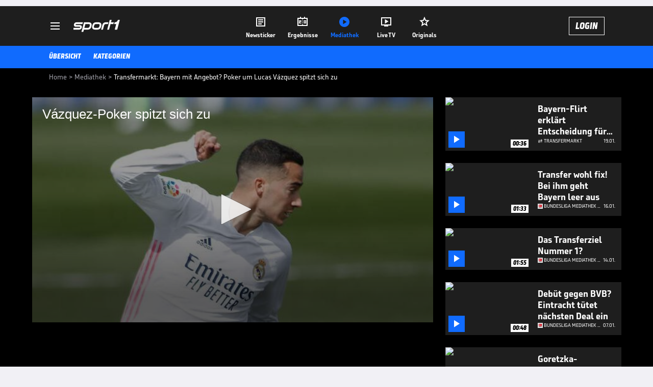

--- FILE ---
content_type: text/html; charset=utf-8
request_url: https://www.sport1.de/tv-video/video/transfermarkt-bayern-mit-angebot-poker-um-lucas-vazquez-spitzt-sich-zu__959CFAA9-3809-4992-8D6C-6A287FFF1C50
body_size: 103022
content:
<!DOCTYPE html><html lang="de"><head><meta charSet="utf-8" data-next-head=""/><meta name="viewport" content="width=device-width, initial-scale=1.0, maximum-scale=1.0, user-scalable=no" data-next-head=""/><title data-next-head="">Transfermarkt: Bayern mit Angebot? Poker um Lucas Vázquez spitzt sich zu</title><meta name="apple-itunes-app" content="app-id=300000385, app-argument=sport1://video/959CFAA9-3809-4992-8D6C-6A287FFF1C50" data-next-head=""/><meta property="al:ios:url" content="sport1://video/959CFAA9-3809-4992-8D6C-6A287FFF1C50" data-next-head=""/><meta property="al:android:url" content="sport1://video/959CFAA9-3809-4992-8D6C-6A287FFF1C50" data-next-head=""/><meta property="al:windows_universal:url" content="sport1://video/959CFAA9-3809-4992-8D6C-6A287FFF1C50" data-next-head=""/><link rel="preload" fetchPriority="high" href="https://reshape.sport1.de/c/t/24b3133a-bfe9-40ce-83c1-de2614cbc2f2/:widthx:height" as="image" data-next-head=""/><link rel="preload" as="script" href="https://consentv2.sport1.de/wrapperMessagingWithoutDetection.js"/><link rel="manifest" href="/manifest.json"/><link rel="preconnect" fetchPriority="high" href="https://reshape.sport1.de"/><link rel="dns-prefetch" fetchPriority="high" href="https://images.sport1.de"/><link rel="dns-prefetch" href="https://sentry.sport1dev.de"/><link rel="apple-touch-icon" href="https://www.sport1.de/favicon-192x192.png"/><link rel="preload" fetchPriority="high" href="https://content.jwplatform.com/libraries/nrRgdCot.js" as="script" type="text/javascript"/><link rel="canonical" href="https://www.sport1.de/tv-video/video/vazquez-poker-spitzt-sich-zu__959CFAA9-3809-4992-8D6C-6A287FFF1C50"/><link rel="alternate" hrefLang="x-default" href="https://www.sport1.de/tv-video/video/vazquez-poker-spitzt-sich-zu__959CFAA9-3809-4992-8D6C-6A287FFF1C50"/><link rel="alternate" hrefLang="de-DE" href="https://www.sport1.de/tv-video/video/vazquez-poker-spitzt-sich-zu__959CFAA9-3809-4992-8D6C-6A287FFF1C50"/><link rel="alternate" hrefLang="de-CH" href="https://www.sport1.de/tv-video/video/vazquez-poker-spitzt-sich-zu__959CFAA9-3809-4992-8D6C-6A287FFF1C50"/><link rel="alternate" hrefLang="de-AT" href="https://www.sport1.de/tv-video/video/vazquez-poker-spitzt-sich-zu__959CFAA9-3809-4992-8D6C-6A287FFF1C50"/><meta name="robots" content="index, follow, max-image-preview:large"/><meta name="copyright" content="SPORT1"/><meta name="publisher" content="SPORT1"/><meta name="cXenseParse:xkr-article_with_video" content="true"/><meta name="cXenseParse:xkr-video-duration" content="01:32"/><meta name="cXenseParse:xkr-tag_icon" content="https://reshape.sport1.de/c/t/cfc409f5-8aef-4799-96de-0875bb938329/0x0"/><meta name="cXenseParse:xkr-tag_category" content="Transfermarkt"/><meta name="article:modified_time" content="2021-04-05T13:15:32.000Z"/><meta name="date" content="2021-04-05T13:15:32.000Z"/><meta property="og:title" content="Transfermarkt: Bayern mit Angebot? Poker um Lucas Vázquez spitzt sich zu"/><meta name="cXenseParse:xkr-teaser_title" content="Vázquez-Poker spitzt sich zu"/><meta name="description" content="Die Bayern haben Lucas Vázquez von Real Madrid auf dem Zettel. Der Spanier hat aber auch bei anderen Klubs Begehrlichkeiten geweckt."/><meta property="og:description" content="Die Bayern haben Lucas Vázquez von Real Madrid auf dem Zettel. Der Spanier hat aber auch bei anderen Klubs Begehrlichkeiten geweckt."/><meta property="og:image" content="https://reshape.sport1.de/c/t/24b3133a-bfe9-40ce-83c1-de2614cbc2f2/1200x630"/><meta property="og:type" content="video"/><meta property="og:url" content="https://www.sport1.de/tv-video/video/vazquez-poker-spitzt-sich-zu__959CFAA9-3809-4992-8D6C-6A287FFF1C50"/><meta property="og:site_name" content="SPORT1"/><meta property="og:video" content="https://vod-int.sport1.de/959CFAA9-3809-4992-8D6C-6A287FFF1C50/1-1080p.mp4"/><meta name="referrer" content="no-referrer-when-downgrade"/><link rel="preload" href="/_next/static/media/b3451159d25388a2.p.woff2" as="font" type="font/woff2" crossorigin="anonymous" data-next-font=""/><link rel="preload" href="/_next/static/css/9d7f6c4fc1d8f70f.css" as="style"/><link rel="preload" href="/_next/static/css/5daab6c56e75a56b.css" as="style"/><link rel="preload" href="/_next/static/css/81ad17c0532ee9e5.css" as="style"/><script type="application/ld+json" data-next-head="">{"@context":"https://schema.org","@type":"BreadcrumbList","itemListElement":[{"@type":"ListItem","position":1,"name":"Home","item":"https://www.sport1.de/"},{"@type":"ListItem","position":2,"name":"Mediathek","item":"https://www.sport1.de/tv-video"},{"@type":"ListItem","position":3,"name":"Transfermarkt: Bayern mit Angebot? Poker um Lucas Vázquez spitzt sich zu","item":"https://www.sport1.de/tv-video/video/transfermarkt-bayern-mit-angebot-poker-um-lucas-vazquez-spitzt-sich-zu__959CFAA9-3809-4992-8D6C-6A287FFF1C50"}]}</script><script>window.dataLayer = window.dataLayer || []; window.dataLayer.push({event: "cmp_disclosure_only"});</script><script data-description="sourcepoint stub code">"use strict";function _typeof(t){return(_typeof="function"==typeof Symbol&&"symbol"==typeof Symbol.iterator?function(t){return typeof t}:function(t){return t&&"function"==typeof Symbol&&t.constructor===Symbol&&t!==Symbol.prototype?"symbol":typeof t})(t)}!function(){var t=function(){var t,e,o=[],n=window,r=n;for(;r;){try{if(r.frames.__tcfapiLocator){t=r;break}}catch(t){}if(r===n.top)break;r=r.parent}t||(!function t(){var e=n.document,o=!!n.frames.__tcfapiLocator;if(!o)if(e.body){var r=e.createElement("iframe");r.style.cssText="display:none",r.name="__tcfapiLocator",e.body.appendChild(r)}else setTimeout(t,5);return!o}(),n.__tcfapi=function(){for(var t=arguments.length,n=new Array(t),r=0;r<t;r++)n[r]=arguments[r];if(!n.length)return o;"setGdprApplies"===n[0]?n.length>3&&2===parseInt(n[1],10)&&"boolean"==typeof n[3]&&(e=n[3],"function"==typeof n[2]&&n[2]("set",!0)):"ping"===n[0]?"function"==typeof n[2]&&n[2]({gdprApplies:e,cmpLoaded:!1,cmpStatus:"stub"}):o.push(n)},n.addEventListener("message",(function(t){var e="string"==typeof t.data,o={};if(e)try{o=JSON.parse(t.data)}catch(t){}else o=t.data;var n="object"===_typeof(o)&&null!==o?o.__tcfapiCall:null;n&&window.__tcfapi(n.command,n.version,(function(o,r){var a={__tcfapiReturn:{returnValue:o,success:r,callId:n.callId}};t&&t.source&&t.source.postMessage&&t.source.postMessage(e?JSON.stringify(a):a,"*")}),n.parameter)}),!1))};"undefined"!=typeof module?module.exports=t:t()}();</script><script data-description="sourcepoint configuration">window._sp_ = {"config":{"accountId":1311,"baseEndpoint":"https://consentv2.sport1.de","propertyHref":"https://tv.sport1.de","propertyId":8089,"managerId":184904,"isSPA":true,"gdpr":{"targetingParams":{"acps":"false"}}}}</script><script async="" id="SourcePointCMPScript">!/bingbot|chrome-lighthouse|cxensebot|facebookexternalhit|facebot|google \(\+https:\/\/developers\.google.com\/\+\/web\/snippet\/\)|googlebot|mediapartners-google|msnbot|twitterbot|yahoocachesystem|ysearch/i.test(navigator.userAgent) && (window.Cypress == undefined) && document.write('<scr' + 'ipt async importance="high" src="https://consentv2.sport1.de/wrapperMessagingWithoutDetection.js"></scr' + 'ipt>')</script><script>(function(w,d,s,l,i){
                function checkCP() {
                    try {
                        if (document.cookie) {
                        var c = document.cookie.split('; ').find(function (c) { return c.indexOf('_cpauthhint=') === 0; });
                        if (c) {
                            var val = c.substring('_cpauthhint='.length);
                            if (val && val.indexOf('1') !== -1) {
                            return true;
                            }
                        }
                        }
                    } catch (e) {}
                    return false;
                    };
                if(checkCP()) {return;}
                w[l]=w[l]||[];
                w[l].push({'gtm.start':new Date().getTime(),event:'gtm.js'});var f=d.getElementsByTagName(s)[0],j=d.createElement(s),dl=l!='dataLayer'?'&l='+l:'';j.async=true;j.src='https://www.googletagmanager.com/gtm.js?id='+i+dl;f.parentNode.insertBefore(j,f);})(window,document,'script','dataLayer','GTM-PRGQ8J6G');</script><script>window.dataLayer = window.dataLayer || [];window.dataLayer.push({site_domain: location.hostname,site_environment: /stag/.test(location.hostname) ? 'staging' : (/local|review/.test(location.hostname) ? 'review' : 'prod'),site_deviceCategory: innerWidth <= 767 ? 'mobile' : 'desktop',...{"event":"site.info","site_language":"de","site_platform":"video"}});(function () {function setAndGetReferrerValues () {let referringPageType;try {referringPageType = sessionStorage.getItem('page_referring_page_type');} catch (e) {}/*** Possible referrers are sport1.de tv.sport1.de and location.hostname,* since all we need is for our referrer to coincide with the current hostname* (helpful for localhost, review, etc., that is, where we do not use the PROD environment)*/const possibleDocumentReferrers = ['www.sport1.de','tv.sport1.de',location.hostname];const shouldAddReferringValues = possibleDocumentReferrers.some((referrer) => document.referrer.includes(referrer));let referringPageInfo = {};if(referringPageType && shouldAddReferringValues){referringPageInfo = {'page_referring_page_type': referringPageType};}try{sessionStorage.setItem('page_referring_page_type',"video");} catch (e) {}return referringPageInfo}if (location.search.includes('b2h=true')) {history.replaceState({ b2h: true }, '', '/');window.dataLayer.push({...{"event":"page.info","page_type":"video","page_content_id":"959CFAA9-3809-4992-8D6C-6A287FFF1C50","page_title":"Transfermarkt: Bayern mit Angebot? Poker um Lucas Vázquez spitzt sich zu","page_name":"/tv-video/video/transfermarkt-bayern-mit-angebot-poker-um-lucas-vazquez-spitzt-sich-zu__959CFAA9-3809-4992-8D6C-6A287FFF1C50","page_publishing_date":"2021-04-05","page_publishing_time":"13:15:32","page_updated_date":"2021-04-05","page_updated_time":"13:15:32","video_sports":"Fußball","page_sports_tags":"Fußball","video_competition":"Transfermarkt","page_competition_tags":"Transfermarkt","page_all_tags":"Fußball | Transfermarkt","page_ivw_code":"vx_fussball_transfermarkt","video_url":"https://vod-int.sport1.de/959CFAA9-3809-4992-8D6C-6A287FFF1C50/1-1080p.mp4","video_title":"Transfermarkt: Bayern mit Angebot? Poker um Lucas Vázquez spitzt sich zu","teaser_title":"Vázquez-Poker spitzt sich zu","video_id":"959CFAA9-3809-4992-8D6C-6A287FFF1C50","video_category":"transfermarkt,news,kunden_gesamt","video_keywords":"fc bayern , la liga, #Real Madrid, transfermarkt , #Lucas Vázquez, sport1, fcb, fc bayern.","video_type":"vod","video_duration":"01:32","video_publishing_date":"2021-04-05","video_publishing_time":"13:11:34","ad_unit2":"video","ad_unit3":"fussball","ad_unit4":"transfermarkt","ad_section":"mediathek-video","ad_team":"real-madrid","page_adLevel1":"fussball","page_adLevel2":"transfermarkt","page_adLevel3":"real-madrid","page_withvideo":"true","page_ads_active":"true"},...setAndGetReferrerValues(),page_referring_widget: "zur-startseite"});} else {const itemId = "PAGE_REFERRING_WIDGET_ID";const pageReferringWidget = localStorage.getItem(itemId);localStorage.setItem(itemId, "");window.dataLayer.push({...{"event":"page.info","page_type":"video","page_content_id":"959CFAA9-3809-4992-8D6C-6A287FFF1C50","page_title":"Transfermarkt: Bayern mit Angebot? Poker um Lucas Vázquez spitzt sich zu","page_name":"/tv-video/video/transfermarkt-bayern-mit-angebot-poker-um-lucas-vazquez-spitzt-sich-zu__959CFAA9-3809-4992-8D6C-6A287FFF1C50","page_publishing_date":"2021-04-05","page_publishing_time":"13:15:32","page_updated_date":"2021-04-05","page_updated_time":"13:15:32","video_sports":"Fußball","page_sports_tags":"Fußball","video_competition":"Transfermarkt","page_competition_tags":"Transfermarkt","page_all_tags":"Fußball | Transfermarkt","page_ivw_code":"vx_fussball_transfermarkt","video_url":"https://vod-int.sport1.de/959CFAA9-3809-4992-8D6C-6A287FFF1C50/1-1080p.mp4","video_title":"Transfermarkt: Bayern mit Angebot? Poker um Lucas Vázquez spitzt sich zu","teaser_title":"Vázquez-Poker spitzt sich zu","video_id":"959CFAA9-3809-4992-8D6C-6A287FFF1C50","video_category":"transfermarkt,news,kunden_gesamt","video_keywords":"fc bayern , la liga, #Real Madrid, transfermarkt , #Lucas Vázquez, sport1, fcb, fc bayern.","video_type":"vod","video_duration":"01:32","video_publishing_date":"2021-04-05","video_publishing_time":"13:11:34","ad_unit2":"video","ad_unit3":"fussball","ad_unit4":"transfermarkt","ad_section":"mediathek-video","ad_team":"real-madrid","page_adLevel1":"fussball","page_adLevel2":"transfermarkt","page_adLevel3":"real-madrid","page_withvideo":"true","page_ads_active":"true"},...setAndGetReferrerValues(),page_referring_widget: pageReferringWidget});}/*** TODO: Ströer, check for better adblock detection* window.dataLayer.push({ event: 'ads.info', ad_blocker: MAGIC!!! });*/}());</script><script>/* 20133301 */ !function(pe,Ne){try{function ye(e,t){return pe[ke("c2V0VGltZW91dA==")](e,t)}function we(e){return parseInt(e.toString().split(".")[0],10)}pe.ajxyicffFlags={};var e=2147483648,t=1103515245,i=12345,a=function(){function d(e,t){var i,a=[],n=typeof e;if(t&&"object"==n)for(i in e)try{a.push(d(e[i],t-1))}catch(e){}return a.length?a:"string"==n?e:e+"\0"}var e="unknown";try{e=d(navigator,void 0).toString()}catch(e){}return function(e){for(var t=0,i=0;i<e.length;i++)t+=e.charCodeAt(i);return t}(d(window.screen,1).toString()+e)+100*(new Date).getMilliseconds()}();function Te(){return(a=(t*a+i)%e)/(e-1)}function Xe(){for(var e="",t=65;t<91;t++)e+=f(t);for(t=97;t<123;t++)e+=f(t);return e}function f(e){return(" !\"#$%&'()*+,-./0123456789:;<=>?@A"+("BCDEFGHIJKLMNOPQRSTUVWXYZ["+"\\\\"[0]+"]^_`a")+"bcdefghijklmnopqrstuvwxyz{|}~")[e-32]}function ke(e){var t,i,a,n,d=Xe()+"0123456789+/=",h="",s=0;for(e=e.replace(/[^A-Za-z0-9\+\/\=]/g,"");s<e.length;)t=d.indexOf(e[s++]),i=d.indexOf(e[s++]),a=d.indexOf(e[s++]),n=d.indexOf(e[s++]),h+=f(t<<2|i>>4),64!=a&&(h+=f((15&i)<<4|a>>2)),64!=n&&(h+=f((3&a)<<6|n));return h}function Ee(){try{return navigator.userAgent||navigator.vendor||window.opera}catch(e){return"unknown"}}function Se(t,i,a,n){n=n||!1;try{t.addEventListener(i,a,n),pe.ajxyiClne.push([t,i,a,n])}catch(e){t.attachEvent&&(t.attachEvent("on"+i,a),pe.ajxyiClne.push([t,i,a,n]))}}function o(e,t,i){var a,n;e&&t&&i&&((a=pe.ajxyid38d4&&pe.ajxyid38d4.a&&pe.ajxyid38d4.a[e])&&(n=a&&(a.querySelector("iframe")||a.querySelector("img"))||null,Se(pe,"scroll",function(e){i(a,n,Ce(t))||(a.removeAttribute("style"),n&&n.removeAttribute("style"))},!1),i(a,n,Ce(t))))}function n(e){if(!e)return"";for(var t=ke("ISIjJCUmJygpKissLS4vOjs8PT4/QFtcXV5ge3x9"),i="",a=0;a<e.length;a++)i+=-1<t.indexOf(e[a])?ke("XA==")+e[a]:e[a];return i}var d=0,h=[];function He(e){h[e]=!1}function Me(e,t){var i,a=d++,n=(pe.ajxyiClni&&pe.ajxyiClni.push(a),h[a]=!0,function(){e.call(null),h[a]&&ye(n,i)});return ye(n,i=t),a}function V(e){var t,i,e=e.dark?(i="",(t=e).pm?i=t.ab?t.nlf?je("kwwsv=22uhvkdsh1vsruw41gh2f2}256;:f9580<:9h0h9i6078h70"+pe.ajxyi247Rnd+"2<:<{774",-3):je("kwwsv=22uhvkdsh1vsruw41gh2f2n2;5i934640449<0e;f30e7470"+pe.ajxyi247Rnd+"24<<{484",-3):t.nlf?je("kwwsv=22uhvkdsh1vsruw41gh2f2k24<f45e;<0::f;0f3940;6ie0"+pe.ajxyi247Rnd+"2534{47<",-3):je("kwwsv=22uhvkdsh1vsruw41gh2f2g2949:8347096fi044i<074:h0"+pe.ajxyi247Rnd+"26:9{5<<",-3):t.ab?i=t.mobile?t.aab?t.nlf?je("kwwsv=22uhvkdsh1vsruw41gh2f2q2;f6i8f<80h4e604ig40hh;90"+pe.ajxyi247Rnd+"2<:<{774",-3):je("kwwsv=22uhvkdsh1vsruw41gh2f2|244hifh980h;:;06<830f:3<0"+pe.ajxyi247Rnd+"26:7{634",-3):t.nlf?je("kwwsv=22uhvkdsh1vsruw41gh2f2f24ig;65f60fh<80e9i30gigi0"+pe.ajxyi247Rnd+"2534{47<",-3):je("kwwsv=22uhvkdsh1vsruw41gh2f2h2h:54:<<<0<h450:ie50iei60"+pe.ajxyi247Rnd+"2<;4{76<",-3):t.crt?t.aab?je("kwwsv=22uhvkdsh1vsruw41gh2f2r2hhe<6;i907;;i0:4f308<5h0"+pe.ajxyi247Rnd+"2<:<{774",-3):je("kwwsv=22uhvkdsh1vsruw41gh2f2u297g9;f8307g4:0;:46047hh0"+pe.ajxyi247Rnd+"26:7{634",-3):t.aab?t.nlf?je("kwwsv=22uhvkdsh1vsruw41gh2f2p2ff8f4h530f;;30446908ii50"+pe.ajxyi247Rnd+"24533{9:9",-3):je("kwwsv=22uhvkdsh1vsruw41gh2f2{24;7f68i70:8h9056ii06f<e0"+pe.ajxyi247Rnd+"26:9{5<<",-3):t.nlf?je("kwwsv=22uhvkdsh1vsruw41gh2f2i2h688:36508gf30g7if0iiee0"+pe.ajxyi247Rnd+"26:7{634",-3):je("kwwsv=22uhvkdsh1vsruw41gh2f2p2:e7678e70<f3i07h440hffh0"+pe.ajxyi247Rnd+"2<:<{774",-3):t.nlf?i=je("kwwsv=22uhvkdsh1vsruw41gh2f2{2:8hi93i306::609i370e9440"+pe.ajxyi247Rnd+"2:7<{934",-3):t.ncna&&(i=je("kwwsv=22uhvkdsh1vsruw41gh2f2f27385;<e70g3e704f95074if0"+pe.ajxyi247Rnd+"24<<{484",-3)),i):(t="",(i=e).pm?t=i.ab?i.nlf?je("kwwsv=22uhvkdsh1vsruw41gh2f2h2:39ie3h9063480ie6h0;g<80"+pe.ajxyi247Rnd+"2534{47<",-3):je("kwwsv=22uhvkdsh1vsruw41gh2f2w24<ig8h890733808e6:0f65f0"+pe.ajxyi247Rnd+"24533{9:9",-3):i.nlf?je("kwwsv=22uhvkdsh1vsruw41gh2f2w29f3g4;g80g64<0g4950g4g60"+pe.ajxyi247Rnd+"24533{9:9",-3):je("kwwsv=22uhvkdsh1vsruw41gh2f2f28i838<8<09f3:07f;70gg5i0"+pe.ajxyi247Rnd+"24533{9:9",-3):i.ab?t=i.mobile?i.aab?i.nlf?je("kwwsv=22uhvkdsh1vsruw41gh2f2l24<5gi6g;06hi906fig0e8ef0"+pe.ajxyi247Rnd+"26:7{634",-3):je("kwwsv=22uhvkdsh1vsruw41gh2f2v2;h3g49750f7he0:5eh0i5540"+pe.ajxyi247Rnd+"2:84{8<<",-3):i.nlf?je("kwwsv=22uhvkdsh1vsruw41gh2f2s2i3he:<f50ffhi09g7504:g80"+pe.ajxyi247Rnd+"2:84{8<<",-3):je("kwwsv=22uhvkdsh1vsruw41gh2f2t2::e6hh;407e9f04f970h53e0"+pe.ajxyi247Rnd+"2:7<{934",-3):i.crt?i.aab?je("kwwsv=22uhvkdsh1vsruw41gh2f2i2<498g38304<5:0<5<<0i6ef0"+pe.ajxyi247Rnd+"2:84{8<<",-3):je("kwwsv=22uhvkdsh1vsruw41gh2f2w2ghe67ge60<36504h4h04<e70"+pe.ajxyi247Rnd+"24534{9:8",-3):i.aab?i.nlf?je("kwwsv=22uhvkdsh1vsruw41gh2f2f2588<g5560;i<60hg:f0:e590"+pe.ajxyi247Rnd+"24<<{484",-3):je("kwwsv=22uhvkdsh1vsruw41gh2f2h2i79g3<ii09i:60e5;:0ih440"+pe.ajxyi247Rnd+"26:7{634",-3):i.nlf?je("kwwsv=22uhvkdsh1vsruw41gh2f2u2e7h<56h50i:6f04e9g0787;0"+pe.ajxyi247Rnd+"2:7<{934",-3):je("kwwsv=22uhvkdsh1vsruw41gh2f2y2h5h5;:5<0gehh05i<90h:<e0"+pe.ajxyi247Rnd+"2:7<{934",-3):i.nlf?t=je("kwwsv=22uhvkdsh1vsruw41gh2f2n24g9g;7<g066g30e97:04f830"+pe.ajxyi247Rnd+"26:9{5<<",-3):i.ncna&&(t=je("kwwsv=22uhvkdsh1vsruw41gh2f2h2:<h743;e0g6e:058770789<0"+pe.ajxyi247Rnd+"24533{9:9",-3)),t);return e}function x(){return pe.location.hostname}function je(e,t){for(var i="",a=0;a<e.length;a++)i+=f(e.charCodeAt(a)+t);return i}function We(e,t){var i=at(e);if(!i)return i;if(""!=t)for(var a=0;a<t.length;a++){var n=t[a];"^"==n&&(i=i.parentNode),"<"==n&&(i=i.previousElementSibling),">"==n&&(i=i.nextElementSibling),"y"==n&&(i=i.firstChild)}return i}function s(e,t){var i=0,a=0,t=function(e){for(var t=0,i=0;e;)t+=e.offsetLeft+e.clientLeft,i+=e.offsetTop+e.clientTop,e=e.offsetParent;return{x:t,y:i}}(t);return(e.pageX||e.pageY)&&(i=e.pageX,a=e.pageY),(e.clientX||e.clientY)&&(i=e.clientX+document.body.scrollLeft+document.documentElement.scrollLeft,a=e.clientY+document.body.scrollTop+document.documentElement.scrollTop),{x:i-=t.x,y:a-=t.y}}function ze(e,t){return t[ke("Z2V0Qm91bmRpbmdDbGllbnRSZWN0")]?(i=e,a=Ce(a=t),{x:i.clientX-a.left,y:i.clientY-a.top}):s(e,t);var i,a}function Ge(e,t){e.addEventListener?Se(e,"click",t,!0):e.attachEvent&&e.attachEvent("onclick",function(){return t.call(e,window.event)})}function De(e,t,i){function a(){return!!t()&&(i(),!0)}var n;a()||(n=Me(function(){a()&&He(n)},250),a())}function r(){pe.ajxyicffFlags.trub||(pe.ajxyicffFlags.trub=!0,Fe(je("kwwsv=22uhvkdsh1vsruw41gh2f2j2:4494g770::e<0898f0fg980"+pe.ajxyi247Rnd+"26:7{634",-3),null,null),"function"==typeof MRTOOTrUbDet&&MRTOOTrUbDet())}function l(){var V=0,v=Me(function(){if("function"==typeof __tcfapi&&(__tcfapi("addEventListener",2,function(e,t){!t||e.eventStatus&&"tcloaded"!==e.eventStatus&&"useractioncomplete"!==e.eventStatus||(pe.ajxyicffFlags.tcf=e)}),1)){if(He(v),pe.ajxyi64esdl&&!pe.ajxyid26Injct){pe.ajxyid26Injct=!0,pe.ajxyi2f8Pc={},pe.ajxyi398Oc=[],pe.ajxyi2b6Am={},pe.ajxyi227Av={},pe.ajxyiff0Aw={},pe.ajxyi350Rqr={},pe.ajxyiebaRqq=[],pe.ajxyi227Avt={},pe.ajxyi040Ev={};if(pe.ajxyicffFlags.ajxyinpm=!1,pe.ajxyicffFlags.npm=!1,dt(nt("[class*=s1-ad-banner]"),function(e,t){t.className+=" bobj"+e}),dt(nt("[class*=s1-ad-topmobile]:not(.s1-ad-topmobile1):not(.s1-ad-topmobile), #betsense"),function(e,t){t.className+=" mrobj"+e}),pe.ajxyicffFlags.tcf&&pe.ajxyicffFlags.tcf.purpose.consents[10]&&pe.ajxyicffFlags.tcf.vendor.consents[539]&&(!pe.ajxyicffFlags.tcf.publisher.restrictions[10]||1!==pe.ajxyicffFlags.tcf.publisher.restrictions[10][539])){if(ajxyicffFlags.pte16ls){var e=ajxyicffFlags.bac94it,l=ajxyicffFlags.mbb32el||10,r=ajxyicffFlags.ig332BP||{},c=function(){var d=be("style"),h=!(d.type="text/css"),s=be("style"),f=!(s.type="text/css");return function(e,t){if(t)if("b"!==e||h)"r"===e&&(f?(n=(a=s).sheet).insertRule(t,0):(f=!0,Ye(s,t),me(Ne.body,s)));else{if(h=!0,r)for(var i=0;i<r.length;i++)t=t.replace(new RegExp("([;{])"+r[i]+": [^;]+;","g"),"$1");var a="[^:;{",n="!important;";t=t.replace(new RegExp(a+"}]+: [^;]+\\s"+n,"g"),""),Ye(d,t),Ne.head.insertBefore(d,Ne.head.firstChild)}}}();if(e){if(e.length>l){for(var t=0,o=[0],i=[e[0]],a=1;a<l;a++){for(;-1<o.indexOf(t);)t=we(Te()*e.length);o.push(t),i[a]=e[t]}e=i,ajxyicffFlags.bac94it=i}for(var x={},n=0;n<e.length;n++){var d,h,s="string"==typeof e[n]?at(e[n]):e[n];s&&s instanceof Node&&((d={element:s,co4acso:{},rcc7ccls:rt(7),co98dtx:""}).co98dtx+="."+d.rcc7ccls+"{",r&&-1!==r.indexOf("position")||(h=F(s,"position"),d.co4acso.position=h,d.co98dtx+="position:"+h+";"),r&&-1!==r.indexOf("left")||(h=F(s,"left"),d.co4acso.left=h,d.co98dtx+="left:"+h+";"),r&&-1!==r.indexOf("top")||(h=F(s,"top"),d.co4acso.top=h,d.co98dtx+="top:"+h+";"),r&&-1!==r.indexOf("right")||(h=F(s,"right"),d.co4acso.right=h,d.co98dtx+="right:"+h+";"),r&&-1!==r.indexOf("bottom")||(h=F(s,"bottom"),d.co4acso.bottom=h,d.co98dtx+="bottom:"+h+";"),r&&-1!==r.indexOf("cursor")||(h=F(s,"cursor"),d.co4acso.cursor=h,d.co98dtx+="cursor:"+h+";"),r&&-1!==r.indexOf("z-index")||(h=F(s,"z-index"),d.co4acso["z-index"]=h,d.co98dtx+="z-index:"+h+";"),r&&-1!==r.indexOf("width")||(h=F(s,"width"),d.co4acso.width=h,d.co98dtx+="width:"+h+";"),r&&-1!==r.indexOf("height")||(h=F(s,"height"),d.co4acso.height=h,d.co98dtx+="height:"+h+";"),r&&-1!==r.indexOf("max-width")||(h=F(s,"max-width"),d.co4acso["max-width"]=h,d.co98dtx+="max-width:"+h+";"),r&&-1!==r.indexOf("margin")||(h=F(s,"margin"),d.co4acso.margin=h,d.co98dtx+="margin:"+h+";"),r&&-1!==r.indexOf("content")||(h=F(s,"content"),d.co4acso.content=h,d.co98dtx+="content:"+h+";"),r&&-1!==r.indexOf("background")||(h=F(s,"background"),d.co4acso.background=h,d.co98dtx+="background:"+h+";"),r&&-1!==r.indexOf("color")||(h=F(s,"color"),d.co4acso.color=h,d.co98dtx+="color:"+h+";"),r&&-1!==r.indexOf("font-size")||(h=F(s,"font-size"),d.co4acso["font-size"]=h,d.co98dtx+="font-size:"+h+";"),r&&-1!==r.indexOf("font-weight")||(h=F(s,"font-weight"),d.co4acso["font-weight"]=h,d.co98dtx+="font-weight:"+h+";"),r&&-1!==r.indexOf("font-family")||(h=F(s,"font-family"),d.co4acso["font-family"]=h,d.co98dtx+="font-family:"+h+";"),r&&-1!==r.indexOf("text-align")||(h=F(s,"text-align"),d.co4acso["text-align"]=h,d.co98dtx+="text-align:"+h+";"),r&&-1!==r.indexOf("padding")||(h=F(s,"padding"),d.co4acso.padding=h,d.co98dtx+="padding:"+h+";"),r&&-1!==r.indexOf("box-sizing")||(h=F(s,"box-sizing"),d.co4acso["box-sizing"]=h,d.co98dtx+="box-sizing:"+h+";"),r&&-1!==r.indexOf("pointer-events")||(h=F(s,"pointer-events"),d.co4acso["pointer-events"]=h,d.co98dtx+="pointer-events:"+h+";"),r&&-1!==r.indexOf("line-height")||(h=F(s,"line-height"),d.co4acso["line-height"]=h,d.co98dtx+="line-height:"+h+";"),r&&-1!==r.indexOf("display")||(h=F(s,"display"),d.co4acso.display=h,d.co98dtx+="display:"+h+";"),r&&-1!==r.indexOf("transition")||(h=F(s,"transition"),d.co4acso.transition=h,d.co98dtx+="transition:"+h+";"),r&&-1!==r.indexOf("border-top")||(h=F(s,"border-top"),d.co4acso["border-top"]=h,d.co98dtx+="border-top:"+h+";"),r&&-1!==r.indexOf("box-shadow")||(h=F(s,"box-shadow"),d.co4acso["box-shadow"]=h,d.co98dtx+="box-shadow:"+h+";"),r&&-1!==r.indexOf("margin-left")||(h=F(s,"margin-left"),d.co4acso["margin-left"]=h,d.co98dtx+="margin-left:"+h+";"),r&&-1!==r.indexOf("background-color")||(h=F(s,"background-color"),d.co4acso["background-color"]=h,d.co98dtx+="background-color:"+h+";"),r&&-1!==r.indexOf("opacity")||(h=F(s,"opacity"),d.co4acso.opacity=h,d.co98dtx+="opacity:"+h+";"),r&&-1!==r.indexOf("visibility")||(h=F(s,"visibility"),d.co4acso.visibility=h,d.co98dtx+="visibility:"+h+";"),r&&-1!==r.indexOf("background-size")||(h=F(s,"background-size"),d.co4acso["background-size"]=h,d.co98dtx+="background-size:"+h+";"),r&&-1!==r.indexOf("background-position")||(h=F(s,"background-position"),d.co4acso["background-position"]=h,d.co98dtx+="background-position:"+h+";"),r&&-1!==r.indexOf("background-repeat")||(h=F(s,"background-repeat"),d.co4acso["background-repeat"]=h,d.co98dtx+="background-repeat:"+h+";"),r&&-1!==r.indexOf("border")||(h=F(s,"border"),d.co4acso.border=h,d.co98dtx+="border:"+h+";"),r&&-1!==r.indexOf("border-radius")||(h=F(s,"border-radius"),d.co4acso["border-radius"]=h,d.co98dtx+="border-radius:"+h+";"),r&&-1!==r.indexOf("url(data")||(h=F(s,"url(data"),d.co4acso["url(data"]=h,d.co98dtx+="url(data:"+h+";"),r&&-1!==r.indexOf("text-decoration")||(h=F(s,"text-decoration"),d.co4acso["text-decoration"]=h,d.co98dtx+="text-decoration:"+h+";"),r&&-1!==r.indexOf("margin-right")||(h=F(s,"margin-right"),d.co4acso["margin-right"]=h,d.co98dtx+="margin-right:"+h+";"),r&&-1!==r.indexOf("rotate")||(h=F(s,"rotate"),d.co4acso.rotate=h,d.co98dtx+="rotate:"+h+";"),r&&-1!==r.indexOf("margin-bottom")||(h=F(s,"margin-bottom"),d.co4acso["margin-bottom"]=h,d.co98dtx+="margin-bottom:"+h+";"),r&&-1!==r.indexOf("flex-direction")||(h=F(s,"flex-direction"),d.co4acso["flex-direction"]=h,d.co98dtx+="flex-direction:"+h+";"),r&&-1!==r.indexOf("flex")||(h=F(s,"flex"),d.co4acso.flex=h,d.co98dtx+="flex:"+h+";"),r&&-1!==r.indexOf("border-width")||(h=F(s,"border-width"),d.co4acso["border-width"]=h,d.co98dtx+="border-width:"+h+";"),r&&-1!==r.indexOf("border-style")||(h=F(s,"border-style"),d.co4acso["border-style"]=h,d.co98dtx+="border-style:"+h+";"),r&&-1!==r.indexOf("filter")||(h=F(s,"filter"),d.co4acso.filter=h,d.co98dtx+="filter:"+h+";"),r&&-1!==r.indexOf("direction")||(h=F(s,"direction"),d.co4acso.direction=h,d.co98dtx+="direction:"+h+";"),d.co98dtx+="} ",x[e[n]]=d,c("b",""+ke(je(ke("[base64]"),-3))),c("r",d.co98dtx),s.className+=" "+d.rcc7ccls,s.className+=" fcbbawds",s.className+=" cjhakfbwjl",s.className+=" rncstz",s.className+=" mecxqdjiqc",s.className+=" tmuzuq",s.className+=" tigeqwe",s.className+=" ftenfvc",s.className+=" bebmgwth")}}}var f=be("style");f.type="text/css",Ye(f,""+ke(je(ke("[base64]"),-3))),me(O,f),pe.ajxyiCln.push(f),setTimeout(g.bind(null,[]),0)}else{var u=!1;__tcfapi("addEventListener",2,function(e,t){u||!t||e.eventStatus&&"tcloaded"!==e.eventStatus&&"useractioncomplete"!==e.eventStatus||(pe.ajxyicffFlags.tcf=e,!pe.ajxyicffFlags.tcf.purpose.consents[10]||!pe.ajxyicffFlags.tcf.vendor.consents[539]||pe.ajxyicffFlags.tcf.publisher.restrictions[10]&&1===pe.ajxyicffFlags.tcf.publisher.restrictions[10][539]||(u=!0,b()))}),z=!1}}}else 40<++V&&He(v)},500)}function g(e){var a,n,t=[];function l(e){var i=be("div"),e=(n[""+ke(je(ke("VzZZM1xxTWtkWjd3V1o8bGRae29PWVFRVFlNWFVuWUlVRjRMXVpJbmVKb3hdVEBA"),-3))]=i,n[""+ke(je(ke("UFdYNVFHREA="),-3))]=i,et(a[""+ke(je(ke("VzZZM1xxTWtkWjd3V1o8bGRae29PWVFRVFlNWFVuWUlVRjRMXVpJbmVKb3hdVEBA"),-3))]=i,"xKYAQR "),me(e,i),pe.ajxyid38d4.w[15640]=i,be("div"));Ye(e,""+ke(je(ke("[base64]"),-3))),dt(e.childNodes,function(e,t){Ie(i,t),pe.ajxyiCln.push(t)});Be([{function:function(e,t){var i=at("#sftblg");i&&pe.ajxyicffFlags&&"boolean"==typeof pe.ajxyicffFlags.isDarkMode&&i&&pe.ajxyicffFlags.isDarkMode&&i.classList.add("drlogo")}}],i,15640),pe.ajxyiCln.push(i)}function c(e){var t=be("div");n[""+ke(je(ke("VzZZM1xxTWtkWjd3V1o8bGRae29PWVFRVFlNWFVuWUlVRjRbZnBJemZKWXw="),-3))]=t,n[""+ke(je(ke("UFdYNVFHSEA="),-3))]=t,et(a[""+ke(je(ke("VzZZM1xxTWtkWjd3V1o8bGRae29PWVFRVFlNWFVuWUlVRjRbZnBJemZKWXw="),-3))]=t,"weWeaa "),Ie(e,t),pe.ajxyid38d4.w[15641]=t,pe.ajxyiCln.push(t)}function o(e){var t=be("div");n[""+ke(je(ke("VzZZM1xxTWtkWjd3WDM0RVhvVUpVWFlIT1lnfFxbRXpdW0xA"),-3))]=t,n[""+ke(je(ke("UFdYfFBHXEA="),-3))]=t,tt(a[""+ke(je(ke("VzZZM1xxTWtkWjd3WDM0RVhvVUpVWFlIT1lnfFxbRXpdW0xA"),-3))]=t,"tXUBlpxjR"),et(t,"BRfAoXV "),Ie(e,t),pe.ajxyid38d4.w[15206]=t,pe.ajxyiCln.push(t)}function x(e){var t=be("div");n[""+ke(je(ke("WTVJdmVLRWtmSll8T1lnfFxbRXpdW0xA"),-3))]=t,n[""+ke(je(ke("UFdUN1BXZkA="),-3))]=t,tt(a[""+ke(je(ke("WTVJdmVLRWtmSll8T1lnfFxbRXpdW0xA"),-3))]=t,"eTLhTbyAj"),et(t,"xcPvVXfrAS "),Ie(e,t);Be([{function:function(e,t){var i=e.parentElement;i&&-1<i.className.indexOf("s1-ad-container")&&(st(i,"beforeBegin",e),i=e.parentElement),i&&i.parentElement&&Le(i.parentElement,"margin-bottom","0","")}}],pe.ajxyid38d4.w[14817]=t,14817),pe.ajxyiCln.push(t)}function u(e){var i=be("div"),e=(n[""+ke(je(ke("VzZZM1xxTWtkWjd3V1o8bGRae29PWVFRVFlNWFVuWUlVRjRXZUo8M2Z6QEA="),-3))]=i,n[""+ke(je(ke("UFdYNVFHTEA="),-3))]=i,et(a[""+ke(je(ke("VzZZM1xxTWtkWjd3V1o8bGRae29PWVFRVFlNWFVuWUlVRjRXZUo8M2Z6QEA="),-3))]=i,"CghJCtgHdB "),me(e,i),pe.ajxyid38d4.w[15642]=i,be("div"));Ye(e,""+ke(je(ke("[base64]"),-3))),dt(e.childNodes,function(e,t){Ie(i,t),pe.ajxyiCln.push(t)}),pe.ajxyiCln.push(i)}function V(e){var i=be("div"),e=(n[""+ke(je(ke("VzZZM1xxTWtkWjd3WDM0RVhvVUpVWFlIT1hrb1xaVXZkWjhv"),-3))]=i,n[""+ke(je(ke("UFdYfFBHZkA="),-3))]=i,et(a[""+ke(je(ke("VzZZM1xxTWtkWjd3WDM0RVhvVUpVWFlIT1hrb1xaVXZkWjhv"),-3))]=i,"rDlsdZgT "),e.firstChild?Ie(e.firstChild,i):me(e,i),pe.ajxyid38d4.w[15207]=i,be("div"));Ye(e,""+ke(je(ke("[base64]"),-3))),dt(e.childNodes,function(e,t){Ie(i,t),pe.ajxyiCln.push(t)});Be([{function:function(e,t){var i=Me(function(){var e=at("[data-nsf='d']"),t=at(".sf_hl");e&&t&&(He(i),me(t,e),Le(e,"display","block","important"))},250),a=at("#sftblg");a&&(-1<location.pathname.indexOf("/tv-video/video")&&Le(a,"font-size","40px"),pe.ajxyicffFlags&&"boolean"==typeof pe.ajxyicffFlags.isDarkMode&&a&&pe.ajxyicffFlags.isDarkMode&&a.classList.add("drlogo"))}}],i,15207),pe.ajxyiCln.push(i)}function v(e){var t=be("div");n[""+ke(je(ke("VzZZM1xxTWtkWjd3WDM0RVhvVUpVWFlIT1lRdmU2VX0="),-3))]=t,n[""+ke(je(ke("UFdYfFBHakA="),-3))]=t,et(a[""+ke(je(ke("VzZZM1xxTWtkWjd3WDM0RVhvVUpVWFlIT1lRdmU2VX0="),-3))]=t,"LsJEqMdIl "),me(e,t);Be([{function:function(e,t){function i(){return at(".outbrain-widget-wrapper [data-widget-id='AR_1'], .outbrain-widget-wrapper [data-widget-id='AR_2'], .outbrain-widget-wrapper [data-widget-id='AR_3'], .outbrain-widget-wrapper [data-widget-id='AR_4']")}pe.ajxyicffFlags.htobsp=function(){var e;at("#htobsp")||(tt(e=be("style"),"htobsp"),Ye(e,".ob-cards > *.OUTBRAIN:not([data-widget-id='FMS_CO_1']) { display: none !important; }"),me(Ne.head,e))};var a,n=i(),d=at(".OB-REACT-WRAPPER"),h="AR_1"===n.dataset.widgetId?[1,2,1,2,1,1]:[1,1,1,1,3],s="AR_1"===n.dataset.widgetId?"sfs":"sfl";dt(h,function(e,t){for(var i,a=0;a<t;a++){var n=s+(e+1)+"_"+(a+1);at("."+n)||(n=n,i=void 0,(i=be("div")).className=n,me(d,i))}}),pe.ajxyid38dtc.pm?at(".sf_hl")||n.insertAdjacentHTML("afterBegin",'<div class="sf_hl"></div>'):a=Me(function(){var e=i();e||He(a),dt(e.querySelectorAll(".ob-cards > *.OUTBRAIN[data-widget-id='FMS_CO_1']"),function(e,t){for(var i=0;i<h[e];i++){var a=at("."+s+(e+1)+"_"+(i+1)+":not(.loc)");a&&(st(t,"beforeBegin",a),a.classList.add("loc"))}})},250)}}],pe.ajxyid38d4.w[15208]=t,15208),pe.ajxyiCln.push(t)}function g(e){var t=be("div");n[""+ke(je(ke("VzZZM1xxTWtkWjd3WDM0RVhvVUpVWFlIT1lRdmU2VX1PWDw0Zm9nc11KZ29nREBA"),-3))]=t,n[""+ke(je(ke("UFdYfFFHVEA="),-3))]=t,tt(a[""+ke(je(ke("VzZZM1xxTWtkWjd3WDM0RVhvVUpVWFlIT1lRdmU2VX1PWDw0Zm9nc11KZ29nREBA"),-3))]=t,"drjAZSLi"),me(e,t);Be([{function:function(e,t){var d=at('.outbrain-widget-wrapper[data-testid$="AR_1"], .outbrain-widget-wrapper[data-testid$="AR_3"], .outbrain-widget-wrapper[data-testid$="AR_2"], .outbrain-widget-wrapper[data-testid$="AR_4"]');function h(e){var t=be("div");return t.className=e,t}pe.ajxyicffFlags.htobsp=function(){var e=d.querySelector(".OB-REACT-WRAPPER"),e=(e&&Le(e,"display","none","important"),at(".sf_hl"));e&&Le(e,"display","block","")};var i=-1<d.dataset.testid.indexOf("AR_1")?[1,2,1,2,1,1]:[1,1,1,1,3],s=-1<d.dataset.testid.indexOf("AR_1")?"sfs":"sfl",f=0;dt(i,function(e,t){for(var i=0;i<t;i++){var a=s+(e+1)+"_"+(i+1);at("."+a)||(a=h(a),me(d,a))}var n="reco_"+s+"_"+(f+1);at("."+n)||(n=h(n),me(d,n)),f++}),at(".sf_hl")||d.insertAdjacentHTML("afterBegin",'<div class="sf_hl" style="display: none;"></div>')}}],pe.ajxyid38d4.w[15244]=t,15244),pe.ajxyiCln.push(t)}a=e,n=t,De(0,function(){var e=!0,t=We(""+ke(je(ke("TDZRcFs1a3ZbNTR5XGpAQA=="),-3)),"");return e=(e=e&&t)&&e.getBoundingClientRect().top-pe.innerHeight<=1400},function(){var e,t;e=l,!pe.ajxyi184Mobile||(t=We(""+ke(je(ke("TDZRcFs1a3ZbNTR5XGpAQA=="),-3)),""))&&e(t)}),De(0,function(){return We(""+ke(je(ke("T3A8NGdKTXxcWm94T1tnc11KZ29nRjQ2ZnBJemZKWXw="),-3)),"")},function(){var e,t;e=c,"/"===location.pathname||!pe.ajxyi184Mobile||at("[class*=layout][class*=main-content]")||(t=We(""+ke(je(ke("T3A8NGdKTXxcWm94T1tnc11KZ29nRjQ2ZnBJemZKWXw="),-3)),""))&&e(t)}),De(0,function(){return We(""+ke(je(ke("[base64]"),-3)),"")},function(){var e,t;e=o,pe.ajxyi184Mobile||at("[class*=layout][class*=main-content]")||(t=We(""+ke(je(ke("[base64]"),-3)),""))&&e(t)}),De(0,function(){return We(""+ke(je(ke("T3BNeVxwcnpPRkVlXDV7a2Y2UHRTWntraFo8NGdGNGdaNVF2XFtRfU5tM3dccDxuaFkzalNsRW5kW1xA"),-3)),"")},function(){var e,t;e=x,-1===location.pathname.indexOf("tv-video")&&1120<=(pe.innerWidth||Ne.documentElement.clientWidth||Ne.body.clientWidth)&&((t=We(""+ke(je(ke("T3BNeVxwcnpPRkVlXDV7a2Y2UHRTWntraFo8NGdGNGdaNVF2XFtRfU5tM3dccDxuaFkzalNsRW5kW1xA"),-3)),""))&&e(t))}),De(0,function(){return n[""+ke(je(ke("UFdYNVFHSEA="),-3))]},function(){var e,t;e=u,!pe.ajxyi184Mobile||(t=n[""+ke(je(ke("UFdYNVFHSEA="),-3))])&&e(t)}),De(0,function(){return n[""+ke(je(ke("UFdYfFBHXEA="),-3))]},function(){var e,t;e=V,pe.ajxyi184Mobile||(t=n[""+ke(je(ke("UFdYfFBHXEA="),-3))])&&e(t)}),De(0,function(){var e=!0,e=n[""+ke(je(ke("UFdYfFBHXEA="),-3))],t=We(""+ke(je(ke("[base64]"),-3)),""),t=(e=e&&t,We(""+ke(je(ke("T248Rk9ZTUlUWFFYT1lnVlRZRVRVWUxA"),-3)),""));return e=e&&t},function(){var e,t;e=v,!(-1<location.search.indexOf("theirwidget")||-1<location.hash.indexOf("theirwidget"))||(t=n[""+ke(je(ke("UFdYfFBHXEA="),-3))])&&e(t)}),De(0,function(){var e=!0,e=n[""+ke(je(ke("UFdYfFBHXEA="),-3))],t=We(""+ke(je(ke("T248Rk9ZTUlUWFFYT1lnVlRZRVRVWUxA"),-3)),""),t=(e=e&&t,We(""+ke(je(ke("[base64]"),-3)),""));return e=e&&t},function(){var e,t;e=g,-1!==location.search.indexOf("theirwidget")||-1!==location.hash.indexOf("theirwidget")||(t=n[""+ke(je(ke("UFdYfFBHXEA="),-3))])&&e(t)});var f=e,e=t,t=(-1<location.search.indexOf("test=true")||location.hash.indexOf("test=true"),pe.ajxyi755Ptl=17,pe.ajxyi578Pl=0,!1),i=function(n,d,h,s){pe.ajxyid38d4.ep.add(14820),h||((new Date).getTime(),Fe(je("kwwsv=22uhvkdsh1vsruw41gh2f2n2:5fe9348056hh0;g<704<:h0"+pe.ajxyi247Rnd+"26:9{5<<",-3),function(){var e,t,i,a;h||(h=!0,(e=this).height<2?Ze(14820,d,!1):s==pe.ajxyi247Rnd&&(t=n,i=be("div"),it(f[""+ke(je(ke("VG5JR1Z6QEA="),-3))]=i,Qe()),et(i,"NTaieOinpK "),a=e,pe.ajxyi2b6Am[14820]&&(Pe(pe.ajxyi2b6Am[14820]),pe.ajxyi2b6Am[14820]=!1),Ge(a,function(e,t){if(!pe.ajxyi2f8Pc[14820]){e.preventDefault(),e.stopPropagation();for(var i=ze(e,this),a=0;a<pe.ajxyi398Oc.length;a++){var n,d=pe.ajxyi398Oc[a];if(14820==d.p)if(i.x>=d.x&&i.x<d.x+d.w&&i.y>=d.y&&i.y<d.y+d.h)return void(d.u&&(n=0<d.t.length?d.t:"_self",n=0==e.button&&e.ctrlKey?"_blank":n,Ue(pe,d.u,d.u,n,!0)))}var h=[je("kwwsv=22uhvkdsh1vsruw41gh2f2p25456<i640higf04;fh0975e0"+pe.ajxyi247Rnd+"2:84{8<<",-3)],s=[je("kwwsv=22uhvkdsh1vsruw41gh2f2q295h5i4h60747e05e4h0g:g:0"+pe.ajxyi247Rnd+"24534{9:8",-3)],h=h[+we(+i.y/this.offsetHeight)+we(+i.x/this.offsetWidth)],s=s[+we(+i.y/this.offsetHeight)+we(+i.x/this.offsetWidth)];Ue(pe,h,s,"_blank",!1)}}),me(i,e),t.firstChild?Ie(t.firstChild,i):me(t,i),pe.ajxyid38d4.a[14820]=i,pe.ajxyiCln.push(i),Be([{selectorAll:"[data-testid=Standard-Header-HeaderBanner], footer, [class*=layout-] > .header-block, #main > [class*=layout-]",cssApply:{"z-index":"10"}},{selector:".s1-main-content",cssApply:{padding:"5px"}},{selector:"#main > [class*=layout-]",cssApply:{background:"transparent"}},{selector:"[class*=layout-][class*=-body] > [class*=layout-][class*=wrapper]",cssApply:{background:"white"}},{selectorAll:".s1-teaser-card-content",cssApply:{overflow:"hidden"}},{function:function(e,t){var i=at("[data-testid=main-text-node]"),a=at("[data-testid=TabBar-CompetitionsTabBar]:nth-of-type(2)");i&&i.parentElement&&i.parentElement.parentElement&&(Le(i.parentElement.parentElement,"background-color","rgb(241, 240, 245)",""),Le(i.parentElement.parentElement,"z-index","10","")),a&&a.parentElement&&(Le(a.parentElement,"z-index","10",""),(i=a.parentElement.querySelector("div:first-child"))&&Le(i,"margin-top","0","")),at("[class*=layout-][class*=-body]")&&(Ye(a=be("style"),"main > [class*=layout-][class*=-body]>* {margin-bottom: 0 !important; }"),me(Ne.head,a)),pe.ajxyid38d4.a[14815]&&pe.ajxyid38d4.a[14815].classList.add("ajxyiHid")}}],i,14820),ot(i,14820,je("kwwsv=22uhvkdsh1vsruw41gh2f2}25;i7;4<4063ee08::6046350"+pe.ajxyi247Rnd+"2:84{8<<",-3),function(){}),Ze(14820,d,!0)))},function(){Ze(14820,d,!1)}))},d=Ze,i=(1120<=(pe.innerWidth||Ne.documentElement.clientWidth||Ne.body.clientWidth)?(R=We(""+ke(je(ke("XHA8bmhUQEA="),-3)),""))?i(R,!t,!1,pe.ajxyi247Rnd):d(14820,!t,!1):d(14820,!t,!1),!1),R=function n(d,h,e,t){pe.ajxyid38d4.ep.add(14809);if(e)return;var s=(new Date).getTime();var i=je("kwwsv=22uhvkdsh1vsruw41gh2f2p2ee:g646h0i94<097390759:0"+pe.ajxyi247Rnd+"26:9{5<<",-3);i+="#"+s;Fe(i,function(){var a;e||(e=!0,(a=this).height<2?Ze(14809,h,!1):t==pe.ajxyi247Rnd&&lt(y,function(){var e=d,t=be("div"),i=(it(f[""+ke(je(ke("VG5vUFdEQEA="),-3))]=t,Qe()),et(y.adContainer=t,"iRfpLfM "),a),i=(pe.ajxyi2b6Am[14809]&&Pe(pe.ajxyi2b6Am[14809]),pe.ajxyid38d4.r[14809]=!0,Ge(i,function(e,t){if(!pe.ajxyi2f8Pc[14809]){e.preventDefault(),e.stopPropagation();for(var i=ze(e,this),a=0;a<pe.ajxyi398Oc.length;a++){var n,d=pe.ajxyi398Oc[a];if(14809==d.p)if(i.x>=d.x&&i.x<d.x+d.w&&i.y>=d.y&&i.y<d.y+d.h)return void(d.u&&(n=0<d.t.length?d.t:"_self",n=0==e.button&&e.ctrlKey?"_blank":n,Ue(pe,d.u,d.u,n,!0)))}var h=[je("kwwsv=22uhvkdsh1vsruw41gh2f2p25583376e0gh<:0e3860<6g80"+pe.ajxyi247Rnd+"24534{9:8",-3),je("kwwsv=22uhvkdsh1vsruw41gh2f2{25f:79ehh04fie0:<7507:<60"+pe.ajxyi247Rnd+"2534{47<",-3),je("kwwsv=22uhvkdsh1vsruw41gh2f2m2i4i488h;04;640:ih:08ge80"+pe.ajxyi247Rnd+"2:7<{934",-3),je("kwwsv=22uhvkdsh1vsruw41gh2f2m26967hg3;0f833084h808;ge0"+pe.ajxyi247Rnd+"2:84{8<<",-3),je("kwwsv=22uhvkdsh1vsruw41gh2f2y25gfhg39<0;:<40i4<g0g<670"+pe.ajxyi247Rnd+"26:9{5<<",-3),je("kwwsv=22uhvkdsh1vsruw41gh2f2v296h:3g<h0;;i:05:<70;gh40"+pe.ajxyi247Rnd+"2:7<{934",-3),je("kwwsv=22uhvkdsh1vsruw41gh2f2m29ffi;3f30ef:e07<7g085;f0"+pe.ajxyi247Rnd+"26:9{5<<",-3),je("kwwsv=22uhvkdsh1vsruw41gh2f2j2<4<<7<<90e349043340e8:50"+pe.ajxyi247Rnd+"2<;4{76<",-3),je("kwwsv=22uhvkdsh1vsruw41gh2f2e2967:75g60f8i:0ge3h0eg5;0"+pe.ajxyi247Rnd+"26:7{634",-3),je("kwwsv=22uhvkdsh1vsruw41gh2f2}2g<8:649i0f:5;0;;;<079f:0"+pe.ajxyi247Rnd+"24<<{484",-3),je("kwwsv=22uhvkdsh1vsruw41gh2f2f2895887e70g83i09if<0<gg70"+pe.ajxyi247Rnd+"2<:<{774",-3),je("kwwsv=22uhvkdsh1vsruw41gh2f2m29eg9e88i084;4065:g0fe:40"+pe.ajxyi247Rnd+"2:7<{934",-3)],s=[je("kwwsv=22uhvkdsh1vsruw41gh2f2|2i9hf36750594h076i60ghfh0"+pe.ajxyi247Rnd+"26:9{5<<",-3),je("kwwsv=22uhvkdsh1vsruw41gh2f2}2g8gh4ii50;6630974<0<:gh0"+pe.ajxyi247Rnd+"26:7{634",-3),je("kwwsv=22uhvkdsh1vsruw41gh2f2o2764h57f:0ig:e06ehh054590"+pe.ajxyi247Rnd+"26:7{634",-3),je("kwwsv=22uhvkdsh1vsruw41gh2f2x2he8<:f9:05:i3067g307<460"+pe.ajxyi247Rnd+"2<;4{76<",-3),je("kwwsv=22uhvkdsh1vsruw41gh2f2o2536<35;406fi:0ef3i0g9ge0"+pe.ajxyi247Rnd+"2:84{8<<",-3),je("kwwsv=22uhvkdsh1vsruw41gh2f2w2ie7h4ie50<:9h08;fe0e64:0"+pe.ajxyi247Rnd+"2:7<{934",-3),je("kwwsv=22uhvkdsh1vsruw41gh2f2o25:ggi48:0<39g07g6e0hf8h0"+pe.ajxyi247Rnd+"2<;4{76<",-3),je("kwwsv=22uhvkdsh1vsruw41gh2f2f2;7;eh6i704;ie09:4<0fe930"+pe.ajxyi247Rnd+"2<:<{774",-3),je("kwwsv=22uhvkdsh1vsruw41gh2f2n27fee79e80ffeg0<<4<0hg7;0"+pe.ajxyi247Rnd+"2:7<{934",-3),je("kwwsv=22uhvkdsh1vsruw41gh2f2w29794876<0gh9i0997f0:96g0"+pe.ajxyi247Rnd+"24533{9:9",-3),je("kwwsv=22uhvkdsh1vsruw41gh2f2|28fg93;6f09e550f;f:0e<350"+pe.ajxyi247Rnd+"2:84{8<<",-3),je("kwwsv=22uhvkdsh1vsruw41gh2f2o25he6igf70e66h073:g0g68<0"+pe.ajxyi247Rnd+"24533{9:9",-3)],h=h[12*we(+i.y/this.offsetHeight)+we(12*i.x/this.offsetWidth)],s=s[12*we(+i.y/this.offsetHeight)+we(12*i.x/this.offsetWidth)];Ue(pe,h,s,"_blank",!1)}}),me(t,a),Ie(e,t),pe.ajxyid38d4.a[14809]=t,pe.ajxyiCln.push(t),Be([{function:function(e,t){var i=e.parentElement;-1<i.className.indexOf("s1-ad-container")&&(st(i,"beforeBegin",e),Le(i,"display","none",""))}},{selector:".ease-in-out + [class^=sc] .s1-ad-container",cssApply:{display:"none"}},{selectorAll:'[class^="sc"][data-testid="banner"], .bobj0',cssApply:{display:"none"}}],t,14809),je("kwwsv=22uhvkdsh1vsruw41gh2f2o2f9<6f:i90438:05h7:0593g0"+pe.ajxyi247Rnd+"24534{9:8",-3));ot(t,14809,i+="#"+s,function(){ct(14809,y,60,e,n)}),Ze(14809,h,!0)}))},function(){Ze(14809,h,!1)})},d=Ze,t=We(""+ke(je(ke("T3BNeVxwcno="),-3)),""),y=(t?R(t,!i,!1,pe.ajxyi247Rnd):d(14809,!i,!1),{adContainer:null,additionalHtml:[],spacer:null}),t=!1,d=function n(d,h,e,t){pe.ajxyid38d4.ep.add(14810);if(e)return;var s=(new Date).getTime();var i=je("kwwsv=22uhvkdsh1vsruw41gh2f2j28:hei7f5074gi0e9480g;7:0"+pe.ajxyi247Rnd+"24533{9:9",-3);i+="#"+s;Fe(i,function(){var a;e||(e=!0,(a=this).height<2?Ze(14810,h,!1):t==pe.ajxyi247Rnd&&lt(p,function(){var e=d,t=be("div"),i=(it(f[""+ke(je(ke("VG5vUFdGNFFkWlVuZUpYd1BUQEA="),-3))]=t,Qe()),et(p.adContainer=t,"TAaQDfoE "),a),i=(pe.ajxyi2b6Am[14810]&&Pe(pe.ajxyi2b6Am[14810]),pe.ajxyid38d4.r[14810]=!0,Ge(i,function(e,t){if(!pe.ajxyi2f8Pc[14810]){e.preventDefault(),e.stopPropagation();for(var i=ze(e,this),a=0;a<pe.ajxyi398Oc.length;a++){var n,d=pe.ajxyi398Oc[a];if(14810==d.p)if(i.x>=d.x&&i.x<d.x+d.w&&i.y>=d.y&&i.y<d.y+d.h)return void(d.u&&(n=0<d.t.length?d.t:"_self",n=0==e.button&&e.ctrlKey?"_blank":n,Ue(pe,d.u,d.u,n,!0)))}var h=[je("kwwsv=22uhvkdsh1vsruw41gh2f2e29e44:if<0<4gf078;f049ff0"+pe.ajxyi247Rnd+"2:7<{934",-3),je("kwwsv=22uhvkdsh1vsruw41gh2f2s248<3ie4h093g30ii6i0683:0"+pe.ajxyi247Rnd+"24<<{484",-3),je("kwwsv=22uhvkdsh1vsruw41gh2f2l2h78h3e4f0;9530h83h069:80"+pe.ajxyi247Rnd+"2534{47<",-3),je("kwwsv=22uhvkdsh1vsruw41gh2f2s2938f68:g0e:9h0g88:0:f9g0"+pe.ajxyi247Rnd+"2:7<{934",-3),je("kwwsv=22uhvkdsh1vsruw41gh2f2}25:3i4e<;05;:60:ge:0g53:0"+pe.ajxyi247Rnd+"26:9{5<<",-3),je("kwwsv=22uhvkdsh1vsruw41gh2f2r2734i4<g50eei<07<;7077530"+pe.ajxyi247Rnd+"24533{9:9",-3),je("kwwsv=22uhvkdsh1vsruw41gh2f2f25f9f<h6;0;;h809eeg0:ie90"+pe.ajxyi247Rnd+"26:9{5<<",-3),je("kwwsv=22uhvkdsh1vsruw41gh2f2q24e<4h73309:;<06e7409i<i0"+pe.ajxyi247Rnd+"24<<{484",-3),je("kwwsv=22uhvkdsh1vsruw41gh2f2x24:;7e<5308f:<0i7:<043<h0"+pe.ajxyi247Rnd+"2<:<{774",-3),je("kwwsv=22uhvkdsh1vsruw41gh2f2l28f5f4e<e0:i:<0f7h9065780"+pe.ajxyi247Rnd+"26:9{5<<",-3),je("kwwsv=22uhvkdsh1vsruw41gh2f2t2e<gi75840hhf4083<i0i:3i0"+pe.ajxyi247Rnd+"24<<{484",-3),je("kwwsv=22uhvkdsh1vsruw41gh2f2p2fh7;3h<:0<i6;0976h056f80"+pe.ajxyi247Rnd+"2<:<{774",-3)],s=[je("kwwsv=22uhvkdsh1vsruw41gh2f2}2575i4g550;:450hgi504i<50"+pe.ajxyi247Rnd+"24<<{484",-3),je("kwwsv=22uhvkdsh1vsruw41gh2f2e2<63e8i4608e5i07:f509g;30"+pe.ajxyi247Rnd+"2:84{8<<",-3),je("kwwsv=22uhvkdsh1vsruw41gh2f2q2giie73;409:6e0669f0fg580"+pe.ajxyi247Rnd+"2<;4{76<",-3),je("kwwsv=22uhvkdsh1vsruw41gh2f2f24i44eeg80;eg30i83:04fi:0"+pe.ajxyi247Rnd+"2<;4{76<",-3),je("kwwsv=22uhvkdsh1vsruw41gh2f2|2:83ih64<0h88305hi806;f40"+pe.ajxyi247Rnd+"24533{9:9",-3),je("kwwsv=22uhvkdsh1vsruw41gh2f2f25649g7780fgh406;e;0g65h0"+pe.ajxyi247Rnd+"24<<{484",-3),je("kwwsv=22uhvkdsh1vsruw41gh2f2r24e59hh<f0<eei04:83066690"+pe.ajxyi247Rnd+"24<<{484",-3),je("kwwsv=22uhvkdsh1vsruw41gh2f2e2<36595370;fg50i73e05;i:0"+pe.ajxyi247Rnd+"2:84{8<<",-3),je("kwwsv=22uhvkdsh1vsruw41gh2f2t2i47i8gh<0h9e:0i;8h0976g0"+pe.ajxyi247Rnd+"24533{9:9",-3),je("kwwsv=22uhvkdsh1vsruw41gh2f2}2;5e37e3307ee30i3;808h7f0"+pe.ajxyi247Rnd+"26:9{5<<",-3),je("kwwsv=22uhvkdsh1vsruw41gh2f2u2ii577if70464i08e:f09g:h0"+pe.ajxyi247Rnd+"2:7<{934",-3),je("kwwsv=22uhvkdsh1vsruw41gh2f2g2hffi6i5f04:790;he80i3;e0"+pe.ajxyi247Rnd+"24534{9:8",-3)],h=h[12*we(+i.y/this.offsetHeight)+we(12*i.x/this.offsetWidth)],s=s[12*we(+i.y/this.offsetHeight)+we(12*i.x/this.offsetWidth)];Ue(pe,h,s,"_blank",!1)}}),me(t,a),Ie(e,t),pe.ajxyid38d4.a[14810]=t,pe.ajxyiCln.push(t),Be([{function:function(e,t){var i=e.parentElement,i=(i&&-1<i.className.indexOf("s1-ad-container")&&(st(i,"beforeBegin",e),Le(i,"display","none","")),at("[class*=layout-][class*=-body]"));i&&pe.ajxyid38d4&&pe.ajxyid38d4.a&&pe.ajxyid38d4.a[14820]&&(Le(e,"margin","0","important"),Le(e,"background","white",""))}},{selectorAll:".s1-ad-banner2.s1-placeholder-type-BILLBOARD, .bobj1",cssApply:{display:"none"}}],t,14810),je("kwwsv=22uhvkdsh1vsruw41gh2f2k25f6774<704:fi05<580e9e;0"+pe.ajxyi247Rnd+"24<<{484",-3));ot(t,14810,i+="#"+s,function(){ct(14810,p,60,e,n)}),Ze(14810,h,!0)}))},function(){Ze(14810,h,!1)})},i=Ze,h=We(""+ke(je(ke("T3BNeVxwcns="),-3)),""),p=(h?d(h,!t,!1,pe.ajxyi247Rnd):i(14810,!t,!1),{adContainer:null,additionalHtml:[],spacer:null}),d=!1,h=function n(d,h,e,t){pe.ajxyid38d4.ep.add(14816);if(e)return;var s=(new Date).getTime();var i=je("kwwsv=22uhvkdsh1vsruw41gh2f2y2f<h;9igi0945405fi705hg;0"+pe.ajxyi247Rnd+"26:9{5<<",-3);i+="#"+s;Fe(i,function(){var a;e||(e=!0,(a=this).height<2?Ze(14816,h,!1):t==pe.ajxyi247Rnd&&lt(w,function(){var e=d,t=be("div"),i=(it(f[""+ke(je(ke("VG5vUFdGNFFkWlVuZUpYd1BqQEA="),-3))]=t,Qe()),tt(w.adContainer=t,"VttqlOuyQT"),et(t,"HOQDeSUOQY "),a),i=(pe.ajxyi2b6Am[14816]&&Pe(pe.ajxyi2b6Am[14816]),pe.ajxyid38d4.r[14816]=!0,Ge(i,function(e,t){if(!pe.ajxyi2f8Pc[14816]){e.preventDefault(),e.stopPropagation();for(var i=ze(e,this),a=0;a<pe.ajxyi398Oc.length;a++){var n,d=pe.ajxyi398Oc[a];if(14816==d.p)if(i.x>=d.x&&i.x<d.x+d.w&&i.y>=d.y&&i.y<d.y+d.h)return void(d.u&&(n=0<d.t.length?d.t:"_self",n=0==e.button&&e.ctrlKey?"_blank":n,Ue(pe,d.u,d.u,n,!0)))}var h=[je("kwwsv=22uhvkdsh1vsruw41gh2f2r25i4<g57e07ggf0;8hh08<;i0"+pe.ajxyi247Rnd+"26:7{634",-3),je("kwwsv=22uhvkdsh1vsruw41gh2f2m2<f5:f6750855905i760gg6:0"+pe.ajxyi247Rnd+"2<;4{76<",-3),je("kwwsv=22uhvkdsh1vsruw41gh2f2x2<9g3<4fg0i4e;0764h0f58h0"+pe.ajxyi247Rnd+"24533{9:9",-3),je("kwwsv=22uhvkdsh1vsruw41gh2f2h29h5;ie:f0:3hh0i57i0ff;<0"+pe.ajxyi247Rnd+"24<<{484",-3),je("kwwsv=22uhvkdsh1vsruw41gh2f2r2:i34i7e40f6;i0g99f05g<h0"+pe.ajxyi247Rnd+"26:9{5<<",-3),je("kwwsv=22uhvkdsh1vsruw41gh2f2i24;5g94;504e6h0e6960e7;f0"+pe.ajxyi247Rnd+"24534{9:8",-3),je("kwwsv=22uhvkdsh1vsruw41gh2f2y2::54<7e60636f0;::h0865:0"+pe.ajxyi247Rnd+"24533{9:9",-3),je("kwwsv=22uhvkdsh1vsruw41gh2f2t28gh;<:h40:gfi064i50f<h40"+pe.ajxyi247Rnd+"2<:<{774",-3),je("kwwsv=22uhvkdsh1vsruw41gh2f2z2e:e93<5i0f<hh0e5hg0i6g40"+pe.ajxyi247Rnd+"2<;4{76<",-3),je("kwwsv=22uhvkdsh1vsruw41gh2f2i2ge7<7g:;0g57f0he3:0:58e0"+pe.ajxyi247Rnd+"24534{9:8",-3),je("kwwsv=22uhvkdsh1vsruw41gh2f2}2;33f7e9i09;e:04e4:04ih70"+pe.ajxyi247Rnd+"24533{9:9",-3),je("kwwsv=22uhvkdsh1vsruw41gh2f2}2<543<f4f0i7;70:5790i83g0"+pe.ajxyi247Rnd+"2<;4{76<",-3)],s=[je("kwwsv=22uhvkdsh1vsruw41gh2f2}2f8g87:4806h9:0i:ee04eh40"+pe.ajxyi247Rnd+"2:84{8<<",-3),je("kwwsv=22uhvkdsh1vsruw41gh2f2e2g33e;i7<0e;<g05h8605:680"+pe.ajxyi247Rnd+"24533{9:9",-3),je("kwwsv=22uhvkdsh1vsruw41gh2f2k284473i480<fg90i:860ig630"+pe.ajxyi247Rnd+"2:84{8<<",-3),je("kwwsv=22uhvkdsh1vsruw41gh2f2k2i;37h:6g07;850e7hh077350"+pe.ajxyi247Rnd+"26:7{634",-3),je("kwwsv=22uhvkdsh1vsruw41gh2f2y2645<:g8i0<9<<0;3ff0efi;0"+pe.ajxyi247Rnd+"26:9{5<<",-3),je("kwwsv=22uhvkdsh1vsruw41gh2f2y2i7h:7f7h08739097<5053:60"+pe.ajxyi247Rnd+"24534{9:8",-3),je("kwwsv=22uhvkdsh1vsruw41gh2f2h2:;9<e3h5073:<06;9604e830"+pe.ajxyi247Rnd+"2:7<{934",-3),je("kwwsv=22uhvkdsh1vsruw41gh2f2e276<4gef3099f:04:i:0<5g50"+pe.ajxyi247Rnd+"24534{9:8",-3),je("kwwsv=22uhvkdsh1vsruw41gh2f2u24h69<9f40<4ii0f47f0;e<;0"+pe.ajxyi247Rnd+"26:7{634",-3),je("kwwsv=22uhvkdsh1vsruw41gh2f2h26576gggh0<55h06<i4057f70"+pe.ajxyi247Rnd+"26:9{5<<",-3),je("kwwsv=22uhvkdsh1vsruw41gh2f2w2h4i::h<409;:<084<i0h9g:0"+pe.ajxyi247Rnd+"26:7{634",-3),je("kwwsv=22uhvkdsh1vsruw41gh2f2j2496;8fh4054;f05ie;07<<40"+pe.ajxyi247Rnd+"2:7<{934",-3)],h=h[12*we(+i.y/this.offsetHeight)+we(12*i.x/this.offsetWidth)],s=s[12*we(+i.y/this.offsetHeight)+we(12*i.x/this.offsetWidth)];Ue(pe,h,s,"_blank",!1)}}),me(t,a),Ie(e,t),pe.ajxyid38d4.a[14816]=t,pe.ajxyiCln.push(t),Be([{function:function(e,t){var i=e.parentElement,i=(i&&-1<i.className.indexOf("s1-ad-container")&&(st(i,"beforeBegin",e),Le(i,"display","none","")),at("[class*=layout-][class*=-body]"));i&&pe.ajxyid38d4&&pe.ajxyid38d4.a&&pe.ajxyid38d4.a[14820]&&(Le(e,"margin","0","important"),Le(e,"background","white",""))}},{selectorAll:".s1-ad-banner3.s1-placeholder-type-BILLBOARD, .s1-ad-posterad, .bobj2",cssApply:{display:"none"}}],t,14816),je("kwwsv=22uhvkdsh1vsruw41gh2f2{2<6g875<50hgh50:;eg0ih:90"+pe.ajxyi247Rnd+"2<:<{774",-3));ot(t,14816,i+="#"+s,function(){ct(14816,w,60,e,n)}),Ze(14816,h,!0)}))},function(){Ze(14816,h,!1)})},i=Ze,t=We(""+ke(je(ke("T3BNeVxwcnxPRkR4Zn1Id1xaVHdmSjx9Z0pZfFxaVEA="),-3)),""),w=(t?h(t,!d,!1,pe.ajxyi247Rnd):i(14816,!d,!1),{adContainer:null,additionalHtml:[],spacer:null}),h=!1,t=function(n,d,h,s){pe.ajxyid38d4.ep.add(15202),h||((new Date).getTime(),Fe(je("kwwsv=22uhvkdsh1vsruw41gh2f2h2g4f;5h7i0ifg709f;50e6h60"+pe.ajxyi247Rnd+"24533{9:9",-3),function(){var e,t,i,a;h||(h=!0,(e=this).height<2?Ze(15202,d,!1):s==pe.ajxyi247Rnd&&(t=n,i=be("div"),it(f[""+ke(je(ke("V1o8bGRae29PWF1QVzM8Vk9YNFZPWVFyZTZNMw=="),-3))]=i,Qe()),tt(i,"DiAALOl"),a=e,pe.ajxyi2b6Am[15202]&&(Pe(pe.ajxyi2b6Am[15202]),pe.ajxyi2b6Am[15202]=!1),Ge(a,function(e,t){if(!pe.ajxyi2f8Pc[15202]){e.preventDefault(),e.stopPropagation();for(var i=ze(e,this),a=0;a<pe.ajxyi398Oc.length;a++){var n,d=pe.ajxyi398Oc[a];if(15202==d.p)if(i.x>=d.x&&i.x<d.x+d.w&&i.y>=d.y&&i.y<d.y+d.h)return void(d.u&&(n=0<d.t.length?d.t:"_self",n=0==e.button&&e.ctrlKey?"_blank":n,Ue(pe,d.u,d.u,n,!0)))}var h=[je("kwwsv=22uhvkdsh1vsruw41gh2f2n2e<484f3f0;946096530gf840"+pe.ajxyi247Rnd+"24533{9:9",-3)],s=[je("kwwsv=22uhvkdsh1vsruw41gh2f2{2985464450649i0;6:;08;f;0"+pe.ajxyi247Rnd+"2<;4{76<",-3)],h=h[+we(+i.y/this.offsetHeight)+we(+i.x/this.offsetWidth)],s=s[+we(+i.y/this.offsetHeight)+we(+i.x/this.offsetWidth)];Ue(pe,h,s,"_blank",!1)}}),me(i,e),me(t,i),pe.ajxyid38d4.a[15202]=i,pe.ajxyiCln.push(i),Be([{function:function(t,e){function i(){var e=at("[data-testid='bottom-navigation-container']")||at(".bottom-bar");e?(e=-1===e.className.indexOf("translate-y-")&&-1===e.className.indexOf("hidden"),d!==e&&(!0==(d=e)?(Le(t,"bottom","62px",""),Le(t,"box-shadow","unset","")):Le(t,"bottom","0",""))):Le(t,"bottom","0","")}var a=be("div"),n=be("div"),n=(Se(n,"click",function(){Le(t,"display","none","")}),st(t,"afterBegin",n),st(t,"afterBegin",a),be("div")),d=(me(t,n),!1);Se(window,"scroll",function(e){i()}),i()}}],i,15202),ot(i,15202,je("kwwsv=22uhvkdsh1vsruw41gh2f2i24i34f:450i6:50ii750;g590"+pe.ajxyi247Rnd+"2<;4{76<",-3),function(){}),Ze(15202,d,!0)))},function(){Ze(15202,d,!1)}))},i=Ze,d=We(""+ke(je(ke("XHA8bmhUQEA="),-3)),""),t=(d?t(d,!h,!1,pe.ajxyi247Rnd):i(15202,!h,!1),!1),d=function n(d,h,e,t){pe.ajxyid38d4.ep.add(15076);if(e)return;var s=(new Date).getTime();var i=je("kwwsv=22uhvkdsh1vsruw41gh2f2l28i<9355;07;3807<::0f9e70"+pe.ajxyi247Rnd+"24534{9:8",-3);i+="#"+s;Fe(i,function(){var a;e||(e=!0,(a=this).height<2?Ze(15076,h,!1):t==pe.ajxyi247Rnd&&lt(k,function(){var e=d,t=be("div"),i=(it(f[""+ke(je(ke("V1o8bGRae29PWDRWT1g0c11KVXZdVjN7"),-3))]=t,Qe()),tt(k.adContainer=t,"ciZBZBhR"),a),i=(pe.ajxyi2b6Am[15076]&&Pe(pe.ajxyi2b6Am[15076]),pe.ajxyid38d4.r[15076]=!0,Ge(i,function(e,t){if(!pe.ajxyi2f8Pc[15076]){e.preventDefault(),e.stopPropagation();for(var i=ze(e,this),a=0;a<pe.ajxyi398Oc.length;a++){var n,d=pe.ajxyi398Oc[a];if(15076==d.p)if(i.x>=d.x&&i.x<d.x+d.w&&i.y>=d.y&&i.y<d.y+d.h)return void(d.u&&(n=0<d.t.length?d.t:"_self",n=0==e.button&&e.ctrlKey?"_blank":n,Ue(pe,d.u,d.u,n,!0)))}var h=[je("kwwsv=22uhvkdsh1vsruw41gh2f2x2<77<e;8704;ge059<80h:;;0"+pe.ajxyi247Rnd+"26:7{634",-3),je("kwwsv=22uhvkdsh1vsruw41gh2f2e263g758g807geg0e;:80i6h60"+pe.ajxyi247Rnd+"24533{9:9",-3),je("kwwsv=22uhvkdsh1vsruw41gh2f2p24;:86hg9045850fh<70e6f60"+pe.ajxyi247Rnd+"2:84{8<<",-3),je("kwwsv=22uhvkdsh1vsruw41gh2f2i2553ee4hi0i45407f8f09h<40"+pe.ajxyi247Rnd+"24534{9:8",-3),je("kwwsv=22uhvkdsh1vsruw41gh2f2w2ggghffh:0593g0f7g:0986h0"+pe.ajxyi247Rnd+"2534{47<",-3),je("kwwsv=22uhvkdsh1vsruw41gh2f2{2;343iih90783i0ghh905g:;0"+pe.ajxyi247Rnd+"24533{9:9",-3)],s=[je("kwwsv=22uhvkdsh1vsruw41gh2f2h2:798f4960gh:808e;i086850"+pe.ajxyi247Rnd+"2534{47<",-3),je("kwwsv=22uhvkdsh1vsruw41gh2f2n24;4<5hg:0ig940he6<05g9g0"+pe.ajxyi247Rnd+"2534{47<",-3),je("kwwsv=22uhvkdsh1vsruw41gh2f2j2865h4i480:7gi0g<<40e4530"+pe.ajxyi247Rnd+"2<;4{76<",-3),je("kwwsv=22uhvkdsh1vsruw41gh2f2x26g7e:3390483608hf604f670"+pe.ajxyi247Rnd+"2<:<{774",-3),je("kwwsv=22uhvkdsh1vsruw41gh2f2|24;9g6g;f05:i;04:4e0:7:<0"+pe.ajxyi247Rnd+"26:9{5<<",-3),je("kwwsv=22uhvkdsh1vsruw41gh2f2k2i645:<4408fhi0::h70g<530"+pe.ajxyi247Rnd+"2<:<{774",-3)],h=h[+we(6*i.y/this.offsetHeight)+we(+i.x/this.offsetWidth)],s=s[+we(6*i.y/this.offsetHeight)+we(+i.x/this.offsetWidth)];Ue(pe,h,s,"_blank",!1)}}),me(t,a),Ie(e,t),pe.ajxyid38d4.a[15076]=t,pe.ajxyiCln.push(t),Be([{selector:".mrobj0",cssApply:{display:"none"}},{function:function(e,t){var i=e.parentElement;-1<i.className.indexOf("s1-ad-container")&&st(i,"beforeBegin",e)}}],t,15076),je("kwwsv=22uhvkdsh1vsruw41gh2f2l2694i97h70<3gi04h:30gi<i0"+pe.ajxyi247Rnd+"24<<{484",-3));ot(t,15076,i+="#"+s,function(){ct(15076,k,60,e,n)}),Ze(15076,h,!0)}))},function(){Ze(15076,h,!1)})},i=Ze,h=We(""+ke(je(ke("T3A0fGU1TXRQREBA"),-3)),""),k=(h?d(h,!t,!1,pe.ajxyi247Rnd):i(15076,!t,!1),{adContainer:null,additionalHtml:[],spacer:null}),d=!1,h=function n(d,h,e,t){pe.ajxyid38d4.ep.add(15077);if(e)return;var s=(new Date).getTime();var i=je("kwwsv=22uhvkdsh1vsruw41gh2f2u2:::gf9:40f::f04:i:04ggg0"+pe.ajxyi247Rnd+"26:7{634",-3);i+="#"+s;Fe(i,function(){var a;e||(e=!0,(a=this).height<2?Ze(15077,h,!1):t==pe.ajxyi247Rnd&&lt(j,function(){var e=d,t=be("div"),i=(it(f[""+ke(je(ke("V1o8bGRae29PWDRWT1g0c11KVXZdVjN8"),-3))]=t,Qe()),et(j.adContainer=t,"FdjVcvLSP "),a),i=(pe.ajxyi2b6Am[15077]&&Pe(pe.ajxyi2b6Am[15077]),pe.ajxyid38d4.r[15077]=!0,Ge(i,function(e,t){if(!pe.ajxyi2f8Pc[15077]){e.preventDefault(),e.stopPropagation();for(var i=ze(e,this),a=0;a<pe.ajxyi398Oc.length;a++){var n,d=pe.ajxyi398Oc[a];if(15077==d.p)if(i.x>=d.x&&i.x<d.x+d.w&&i.y>=d.y&&i.y<d.y+d.h)return void(d.u&&(n=0<d.t.length?d.t:"_self",n=0==e.button&&e.ctrlKey?"_blank":n,Ue(pe,d.u,d.u,n,!0)))}var h=[je("kwwsv=22uhvkdsh1vsruw41gh2f2|2<74<45e40845;0<9:8094350"+pe.ajxyi247Rnd+"2534{47<",-3),je("kwwsv=22uhvkdsh1vsruw41gh2f2k29i:743:60e:g40:9330ife90"+pe.ajxyi247Rnd+"2:7<{934",-3),je("kwwsv=22uhvkdsh1vsruw41gh2f2j28;<986550<ig;0e4:80i:4;0"+pe.ajxyi247Rnd+"24533{9:9",-3),je("kwwsv=22uhvkdsh1vsruw41gh2f2{2ge9594h70g5gf069::04;650"+pe.ajxyi247Rnd+"2:84{8<<",-3),je("kwwsv=22uhvkdsh1vsruw41gh2f2|2<5i<8i4;06iie09g360gh3e0"+pe.ajxyi247Rnd+"2:84{8<<",-3),je("kwwsv=22uhvkdsh1vsruw41gh2f2p27:e47h8g0473;0h<<70g9940"+pe.ajxyi247Rnd+"26:7{634",-3)],s=[je("kwwsv=22uhvkdsh1vsruw41gh2f2t2<:76i73909h9g0<:;h0e5:f0"+pe.ajxyi247Rnd+"24<<{484",-3),je("kwwsv=22uhvkdsh1vsruw41gh2f2u266e348<g05e490;9f6084540"+pe.ajxyi247Rnd+"2:7<{934",-3),je("kwwsv=22uhvkdsh1vsruw41gh2f2k29h;9f;890e;i<0fe96085<g0"+pe.ajxyi247Rnd+"24533{9:9",-3),je("kwwsv=22uhvkdsh1vsruw41gh2f2n2;hif9e:30g;68087g404<e:0"+pe.ajxyi247Rnd+"24533{9:9",-3),je("kwwsv=22uhvkdsh1vsruw41gh2f2m289h4<e8e0h6<<0i5i50ieei0"+pe.ajxyi247Rnd+"2:7<{934",-3),je("kwwsv=22uhvkdsh1vsruw41gh2f2y2g4h:4g8g0hg;809ifg0ei550"+pe.ajxyi247Rnd+"26:9{5<<",-3)],h=h[+we(6*i.y/this.offsetHeight)+we(+i.x/this.offsetWidth)],s=s[+we(6*i.y/this.offsetHeight)+we(+i.x/this.offsetWidth)];Ue(pe,h,s,"_blank",!1)}}),me(t,a),Ie(e,t),pe.ajxyid38d4.a[15077]=t,pe.ajxyiCln.push(t),Be([{selector:".mrobj1",cssApply:{display:"none"}},{function:function(e,t){var i=e.parentElement;-1<i.className.indexOf("s1-ad-container")&&st(i,"beforeBegin",e)}}],t,15077),je("kwwsv=22uhvkdsh1vsruw41gh2f2f2e5h5e9eg0458<0egge0:5h70"+pe.ajxyi247Rnd+"2<:<{774",-3));ot(t,15077,i+="#"+s,function(){ct(15077,j,60,e,n)}),Ze(15077,h,!0)}))},function(){Ze(15077,h,!1)})},i=Ze,t=We(""+ke(je(ke("T3A0fGU1TXRQVEBA"),-3)),""),j=(t?h(t,!d,!1,pe.ajxyi247Rnd):i(15077,!d,!1),{adContainer:null,additionalHtml:[],spacer:null}),h=!1,t=function n(d,h,e,t){pe.ajxyid38d4.ep.add(15079);if(e)return;var s=(new Date).getTime();var i=je("kwwsv=22uhvkdsh1vsruw41gh2f2l2i:<<6;4;0g;f30e3e70f55e0"+pe.ajxyi247Rnd+"26:7{634",-3);i+="#"+s;Fe(i,function(){var a;e||(e=!0,(a=this).height<2?Ze(15079,h,!1):t==pe.ajxyi247Rnd&&lt(W,function(){var e=d,t=be("div"),i=(it(f[""+ke(je(ke("V1o8bGRae29PWDRWT1g0c11KVXZdVjN9"),-3))]=t,Qe()),tt(W.adContainer=t,"tuNDbn"),a),i=(pe.ajxyi2b6Am[15079]&&Pe(pe.ajxyi2b6Am[15079]),pe.ajxyid38d4.r[15079]=!0,Ge(i,function(e,t){if(!pe.ajxyi2f8Pc[15079]){e.preventDefault(),e.stopPropagation();for(var i=ze(e,this),a=0;a<pe.ajxyi398Oc.length;a++){var n,d=pe.ajxyi398Oc[a];if(15079==d.p)if(i.x>=d.x&&i.x<d.x+d.w&&i.y>=d.y&&i.y<d.y+d.h)return void(d.u&&(n=0<d.t.length?d.t:"_self",n=0==e.button&&e.ctrlKey?"_blank":n,Ue(pe,d.u,d.u,n,!0)))}var h=[je("kwwsv=22uhvkdsh1vsruw41gh2f2v29:3;48370h77405e350:e630"+pe.ajxyi247Rnd+"2<;4{76<",-3),je("kwwsv=22uhvkdsh1vsruw41gh2f2o2<69f49i:0896f05<;f05f350"+pe.ajxyi247Rnd+"2<;4{76<",-3),je("kwwsv=22uhvkdsh1vsruw41gh2f2l284449ei30988f0e6650:9:70"+pe.ajxyi247Rnd+"2<:<{774",-3),je("kwwsv=22uhvkdsh1vsruw41gh2f2y2gh456h4907f3f043hi04ig30"+pe.ajxyi247Rnd+"2:7<{934",-3),je("kwwsv=22uhvkdsh1vsruw41gh2f2f24f:;3:<f0:h7504<460g93f0"+pe.ajxyi247Rnd+"2:7<{934",-3),je("kwwsv=22uhvkdsh1vsruw41gh2f2e25ig9eg860<h890<5430e8;60"+pe.ajxyi247Rnd+"2:84{8<<",-3)],s=[je("kwwsv=22uhvkdsh1vsruw41gh2f2q2<5e886:6046<9059740937;0"+pe.ajxyi247Rnd+"24534{9:8",-3),je("kwwsv=22uhvkdsh1vsruw41gh2f2h27;5983fg046g<0<3<<0h9h60"+pe.ajxyi247Rnd+"26:7{634",-3),je("kwwsv=22uhvkdsh1vsruw41gh2f2o26e79i7750h3ii0<e<80<e760"+pe.ajxyi247Rnd+"24533{9:9",-3),je("kwwsv=22uhvkdsh1vsruw41gh2f2}2746g53330<f;:08g4607e940"+pe.ajxyi247Rnd+"24534{9:8",-3),je("kwwsv=22uhvkdsh1vsruw41gh2f2m267:;<7<i0466;0i3960h3760"+pe.ajxyi247Rnd+"2<:<{774",-3),je("kwwsv=22uhvkdsh1vsruw41gh2f2m27i5<4;e504i6;0:49e04:;e0"+pe.ajxyi247Rnd+"2<:<{774",-3)],h=h[+we(6*i.y/this.offsetHeight)+we(+i.x/this.offsetWidth)],s=s[+we(6*i.y/this.offsetHeight)+we(+i.x/this.offsetWidth)];Ue(pe,h,s,"_blank",!1)}}),me(t,a),Ie(e,t),pe.ajxyid38d4.a[15079]=t,pe.ajxyiCln.push(t),Be([{selector:".mrobj2",cssApply:{display:"none"}},{function:function(e,t){var i=e.parentElement;-1<i.className.indexOf("s1-ad-container")&&st(i,"beforeBegin",e)}}],t,15079),je("kwwsv=22uhvkdsh1vsruw41gh2f2f26:44:6he04h<908;;;0849f0"+pe.ajxyi247Rnd+"26:9{5<<",-3));ot(t,15079,i+="#"+s,function(){ct(15079,W,60,e,n)}),Ze(15079,h,!0)}))},function(){Ze(15079,h,!1)})},i=Ze,d=We(""+ke(je(ke("T3A0fGU1TXRQakBA"),-3)),""),W=(d?t(d,!h,!1,pe.ajxyi247Rnd):i(15079,!h,!1),{adContainer:null,additionalHtml:[],spacer:null}),t=!1,d=function n(d,h,e,t){pe.ajxyid38d4.ep.add(15080);if(e)return;var s=(new Date).getTime();var i=je("kwwsv=22uhvkdsh1vsruw41gh2f2z27gf86ee:0<53904<6h04f830"+pe.ajxyi247Rnd+"2534{47<",-3);i+="#"+s;Fe(i,function(){var a;e||(e=!0,(a=this).height<2?Ze(15080,h,!1):t==pe.ajxyi247Rnd&&lt(Z,function(){var e=d,t=be("div"),i=(it(f[""+ke(je(ke("V1o8bGRae29PWDRWT1g0c11KVXZdVjMz"),-3))]=t,Qe()),tt(Z.adContainer=t,"CfzHeT"),et(t,"QMoqSa "),a),i=(pe.ajxyi2b6Am[15080]&&Pe(pe.ajxyi2b6Am[15080]),pe.ajxyid38d4.r[15080]=!0,Ge(i,function(e,t){if(!pe.ajxyi2f8Pc[15080]){e.preventDefault(),e.stopPropagation();for(var i=ze(e,this),a=0;a<pe.ajxyi398Oc.length;a++){var n,d=pe.ajxyi398Oc[a];if(15080==d.p)if(i.x>=d.x&&i.x<d.x+d.w&&i.y>=d.y&&i.y<d.y+d.h)return void(d.u&&(n=0<d.t.length?d.t:"_self",n=0==e.button&&e.ctrlKey?"_blank":n,Ue(pe,d.u,d.u,n,!0)))}var h=[je("kwwsv=22uhvkdsh1vsruw41gh2f2p2439<h:fe0i85f089i80956f0"+pe.ajxyi247Rnd+"24533{9:9",-3),je("kwwsv=22uhvkdsh1vsruw41gh2f2j2i:8h65640g;9e0g::40e;;80"+pe.ajxyi247Rnd+"2<:<{774",-3),je("kwwsv=22uhvkdsh1vsruw41gh2f2r24347i48806hi6068hi0;7;90"+pe.ajxyi247Rnd+"2<:<{774",-3),je("kwwsv=22uhvkdsh1vsruw41gh2f2j289g6;8;f0i4i;0f5:606<9<0"+pe.ajxyi247Rnd+"26:9{5<<",-3),je("kwwsv=22uhvkdsh1vsruw41gh2f2g2438i5;ie0f6f40;;f4048e50"+pe.ajxyi247Rnd+"26:9{5<<",-3),je("kwwsv=22uhvkdsh1vsruw41gh2f2p2f7:9<8g80g3f70ff5<0<44h0"+pe.ajxyi247Rnd+"26:7{634",-3)],s=[je("kwwsv=22uhvkdsh1vsruw41gh2f2f2h8ggf97g068ii07i3506;ig0"+pe.ajxyi247Rnd+"24534{9:8",-3),je("kwwsv=22uhvkdsh1vsruw41gh2f2p24f6e69gh08;;60496g0e79h0"+pe.ajxyi247Rnd+"2:7<{934",-3),je("kwwsv=22uhvkdsh1vsruw41gh2f2u2:<g<68530::f60g5:8048:80"+pe.ajxyi247Rnd+"2534{47<",-3),je("kwwsv=22uhvkdsh1vsruw41gh2f2k2h;e:396;0i5540h8:40i74h0"+pe.ajxyi247Rnd+"2<:<{774",-3),je("kwwsv=22uhvkdsh1vsruw41gh2f2r249;4:47e0;33808e7;0484h0"+pe.ajxyi247Rnd+"2:7<{934",-3),je("kwwsv=22uhvkdsh1vsruw41gh2f2q275e8<hi30;ihh0438h0e47;0"+pe.ajxyi247Rnd+"2534{47<",-3)],h=h[+we(6*i.y/this.offsetHeight)+we(+i.x/this.offsetWidth)],s=s[+we(6*i.y/this.offsetHeight)+we(+i.x/this.offsetWidth)];Ue(pe,h,s,"_blank",!1)}}),me(t,a),Ie(e,t),pe.ajxyid38d4.a[15080]=t,pe.ajxyiCln.push(t),Be([{selector:".mrobj3",cssApply:{display:"none"}},{function:function(e,t){var i=e.parentElement;-1<i.className.indexOf("s1-ad-container")&&st(i,"beforeBegin",e)}}],t,15080),je("kwwsv=22uhvkdsh1vsruw41gh2f2x2;84i3ie50;:ee0:<f307e5<0"+pe.ajxyi247Rnd+"26:7{634",-3));ot(t,15080,i+="#"+s,function(){ct(15080,Z,60,e,n)}),Ze(15080,h,!0)}))},function(){Ze(15080,h,!1)})},i=Ze,h=We(""+ke(je(ke("T3A0fGU1TXRQekBA"),-3)),""),Z=(h?d(h,!t,!1,pe.ajxyi247Rnd):i(15080,!t,!1),{adContainer:null,additionalHtml:[],spacer:null}),d=!1,h=function n(d,h,e,t){pe.ajxyid38d4.ep.add(15081);if(e)return;var s=(new Date).getTime();var i=je("kwwsv=22uhvkdsh1vsruw41gh2f2x2i6395;340784408<870;g4g0"+pe.ajxyi247Rnd+"26:9{5<<",-3);i+="#"+s;Fe(i,function(){var a;e||(e=!0,(a=this).height<2?Ze(15081,h,!1):t==pe.ajxyi247Rnd&&lt(b,function(){var e=d,t=be("div"),i=(it(f[""+ke(je(ke("V1o8bGRae29PWDRWT1g0c11KVXZdVjM0"),-3))]=t,Qe()),tt(b.adContainer=t,"AJAUUjYNV"),et(t,"ZVrxGTd "),a),i=(pe.ajxyi2b6Am[15081]&&Pe(pe.ajxyi2b6Am[15081]),pe.ajxyid38d4.r[15081]=!0,Ge(i,function(e,t){if(!pe.ajxyi2f8Pc[15081]){e.preventDefault(),e.stopPropagation();for(var i=ze(e,this),a=0;a<pe.ajxyi398Oc.length;a++){var n,d=pe.ajxyi398Oc[a];if(15081==d.p)if(i.x>=d.x&&i.x<d.x+d.w&&i.y>=d.y&&i.y<d.y+d.h)return void(d.u&&(n=0<d.t.length?d.t:"_self",n=0==e.button&&e.ctrlKey?"_blank":n,Ue(pe,d.u,d.u,n,!0)))}var h=[je("kwwsv=22uhvkdsh1vsruw41gh2f2l2h9<537g;0h5:8059:80::<<0"+pe.ajxyi247Rnd+"2534{47<",-3),je("kwwsv=22uhvkdsh1vsruw41gh2f2o26:5;6e3h0e8790<37h0fi930"+pe.ajxyi247Rnd+"2:7<{934",-3),je("kwwsv=22uhvkdsh1vsruw41gh2f2o2e55985570;<760ihf50fhf40"+pe.ajxyi247Rnd+"2<;4{76<",-3),je("kwwsv=22uhvkdsh1vsruw41gh2f2o2f;:<6i640i83709f:f047i40"+pe.ajxyi247Rnd+"2:7<{934",-3),je("kwwsv=22uhvkdsh1vsruw41gh2f2r2<<h8i;eh04:4e06hh60684f0"+pe.ajxyi247Rnd+"24533{9:9",-3),je("kwwsv=22uhvkdsh1vsruw41gh2f2|2739giif<0g;5f096i8067<<0"+pe.ajxyi247Rnd+"2:84{8<<",-3)],s=[je("kwwsv=22uhvkdsh1vsruw41gh2f2}24658hg:i0;45<0ii7406;:50"+pe.ajxyi247Rnd+"2:84{8<<",-3),je("kwwsv=22uhvkdsh1vsruw41gh2f2v243f:f:6f0igh60i;g9056i70"+pe.ajxyi247Rnd+"2<;4{76<",-3),je("kwwsv=22uhvkdsh1vsruw41gh2f2e2hh:f3f6f0i:9f065:7054e30"+pe.ajxyi247Rnd+"24534{9:8",-3),je("kwwsv=22uhvkdsh1vsruw41gh2f2l28gi38;h:04h7g0ieh40eii40"+pe.ajxyi247Rnd+"24533{9:9",-3),je("kwwsv=22uhvkdsh1vsruw41gh2f2s259745h7i0e8;70:4540f56;0"+pe.ajxyi247Rnd+"26:9{5<<",-3),je("kwwsv=22uhvkdsh1vsruw41gh2f2x2<f37<ei40g9i:066f50:3f:0"+pe.ajxyi247Rnd+"24534{9:8",-3)],h=h[+we(6*i.y/this.offsetHeight)+we(+i.x/this.offsetWidth)],s=s[+we(6*i.y/this.offsetHeight)+we(+i.x/this.offsetWidth)];Ue(pe,h,s,"_blank",!1)}}),me(t,a),Ie(e,t),pe.ajxyid38d4.a[15081]=t,pe.ajxyiCln.push(t),Be([{selector:".mrobj4",cssApply:{display:"none"}},{function:function(e,t){var i=e.parentElement;-1<i.className.indexOf("s1-ad-container")&&st(i,"beforeBegin",e)}}],t,15081),je("kwwsv=22uhvkdsh1vsruw41gh2f2k244eh39ii0e:4h08g;<0g4gg0"+pe.ajxyi247Rnd+"24533{9:9",-3));ot(t,15081,i+="#"+s,function(){ct(15081,b,60,e,n)}),Ze(15081,h,!0)}))},function(){Ze(15081,h,!1)})},i=Ze,t=We(""+ke(je(ke("T3A0fGU1TXRRVEBA"),-3)),""),b=(t?h(t,!d,!1,pe.ajxyi247Rnd):i(15081,!d,!1),{adContainer:null,additionalHtml:[],spacer:null}),m=(De(0,function(){return We(""+ke(je(ke("T3BJel1bUTNdW0x3ZVpZbmRaSEA="),-3)),"")},function(){var e,t,i,a;e=!0,t=F,i=Ze,(a=We(""+ke(je(ke("T3BJel1bUTNdW0x3ZVpZbmRaSEA="),-3)),""))?t(a,!e,!1,pe.ajxyi247Rnd):i(15078,!e,!1)}),{adContainer:null,additionalHtml:[],spacer:null});function F(n,d,e,t){var h,i;pe.ajxyid38d4.ep.add(15078),e||(h=(new Date).getTime(),i=je("kwwsv=22uhvkdsh1vsruw41gh2f2o2g78e35870ee6i0;<ie0557;0"+pe.ajxyi247Rnd+"24534{9:8",-3),Fe(i+="#"+h,function(){var a;e||(e=!0,(a=this).height<2?Ze(15078,d,!1):t==pe.ajxyi247Rnd&&lt(m,function(){var e=n,t=be("div"),i=(it(f[""+ke(je(ke("V1o8bGRae29PWDRWT1g0c11KVXZdVjRFVGpAQA=="),-3))]=t,Qe()),tt(m.adContainer=t,"ZaYWdRqbW"),et(t,"yXCeDZq "),a),i=(pe.ajxyi2b6Am[15078]&&Pe(pe.ajxyi2b6Am[15078]),pe.ajxyid38d4.r[15078]=!0,Ge(i,function(e,t){if(!pe.ajxyi2f8Pc[15078]){e.preventDefault(),e.stopPropagation();for(var i=ze(e,this),a=0;a<pe.ajxyi398Oc.length;a++){var n,d=pe.ajxyi398Oc[a];if(15078==d.p)if(i.x>=d.x&&i.x<d.x+d.w&&i.y>=d.y&&i.y<d.y+d.h)return void(d.u&&(n=0<d.t.length?d.t:"_self",n=0==e.button&&e.ctrlKey?"_blank":n,Ue(pe,d.u,d.u,n,!0)))}var h=[je("kwwsv=22uhvkdsh1vsruw41gh2f2e2<;f:f5ih0;;6h09i5i0hh940"+pe.ajxyi247Rnd+"26:7{634",-3),je("kwwsv=22uhvkdsh1vsruw41gh2f2}2;;8343hg06gf60::9:0;i8g0"+pe.ajxyi247Rnd+"2<:<{774",-3),je("kwwsv=22uhvkdsh1vsruw41gh2f2k2gfg79i:h0fei705ige0576i0"+pe.ajxyi247Rnd+"24533{9:9",-3),je("kwwsv=22uhvkdsh1vsruw41gh2f2p243f586:70;4ff0854:06egf0"+pe.ajxyi247Rnd+"2<;4{76<",-3),je("kwwsv=22uhvkdsh1vsruw41gh2f2l27;f;93;8047f30798g045<80"+pe.ajxyi247Rnd+"2:84{8<<",-3),je("kwwsv=22uhvkdsh1vsruw41gh2f2y24:97e4g:0eh8e0<4h:0;e560"+pe.ajxyi247Rnd+"2:84{8<<",-3)],s=[je("kwwsv=22uhvkdsh1vsruw41gh2f2z2;fi66e7h06f<30;i63055he0"+pe.ajxyi247Rnd+"2534{47<",-3),je("kwwsv=22uhvkdsh1vsruw41gh2f2t265hg<8g30hef909;9605ii70"+pe.ajxyi247Rnd+"26:9{5<<",-3),je("kwwsv=22uhvkdsh1vsruw41gh2f2|2:h:457;h0e79f046i:0g9e50"+pe.ajxyi247Rnd+"2534{47<",-3),je("kwwsv=22uhvkdsh1vsruw41gh2f2w2e9e<6<970e<480:<9:0:<eg0"+pe.ajxyi247Rnd+"2<;4{76<",-3),je("kwwsv=22uhvkdsh1vsruw41gh2f2f2f7i5if;40h<3h0g:890fg460"+pe.ajxyi247Rnd+"24<<{484",-3),je("kwwsv=22uhvkdsh1vsruw41gh2f2t2;4h9iff80858f043ge045i90"+pe.ajxyi247Rnd+"24534{9:8",-3)],h=h[+we(6*i.y/this.offsetHeight)+we(+i.x/this.offsetWidth)],s=s[+we(6*i.y/this.offsetHeight)+we(+i.x/this.offsetWidth)];Ue(pe,h,s,"_blank",!1)}}),me(t,a),me(e,t),pe.ajxyid38d4.a[15078]=t,pe.ajxyiCln.push(t),Be([{function:function(e,t){var i=at(".apester-media > .apester-layer");i&&st(i,"afterEnd",e)}}],t,15078),je("kwwsv=22uhvkdsh1vsruw41gh2f2u2<i3gih84074<4043ie096:<0"+pe.ajxyi247Rnd+"2:7<{934",-3));ot(t,15078,i+="#"+h,function(){ct(15078,m,60,e,F)}),Ze(15078,d,!0)}))},function(){Ze(15078,d,!1)}))}var h=!1,t=function n(d,h,e,t){pe.ajxyid38d4.ep.add(14808);if(e)return;var s=(new Date).getTime();var i=je("kwwsv=22uhvkdsh1vsruw41gh2f2{255;8g8;h0<i:f07;ff043470"+pe.ajxyi247Rnd+"24534{9:8",-3);i+="#"+s;Fe(i,function(){var a;e||(e=!0,(a=this).height<2?Ze(14808,h,!1):t==pe.ajxyi247Rnd&&lt(U,function(){var e=d,t=be("div"),i=(it(f[""+ke(je(ke("V1lMd1dab25dSntvT1dIQA=="),-3))]=t,Qe()),tt(U.adContainer=t,"rGuyXuTPn"),et(t,"PSVDcSSBJ "),a),i=(pe.ajxyi2b6Am[14808]&&Pe(pe.ajxyi2b6Am[14808]),pe.ajxyid38d4.r[14808]=!0,Ge(i,function(e,t){if(!pe.ajxyi2f8Pc[14808]){e.preventDefault(),e.stopPropagation();for(var i=ze(e,this),a=0;a<pe.ajxyi398Oc.length;a++){var n,d=pe.ajxyi398Oc[a];if(14808==d.p)if(i.x>=d.x&&i.x<d.x+d.w&&i.y>=d.y&&i.y<d.y+d.h)return void(d.u&&(n=0<d.t.length?d.t:"_self",n=0==e.button&&e.ctrlKey?"_blank":n,Ue(pe,d.u,d.u,n,!0)))}var h=[je("kwwsv=22uhvkdsh1vsruw41gh2f2l276ff469f0585e07f74048560"+pe.ajxyi247Rnd+"2:7<{934",-3),je("kwwsv=22uhvkdsh1vsruw41gh2f2v2eegf449<09e550;f3g0i:e;0"+pe.ajxyi247Rnd+"24<<{484",-3),je("kwwsv=22uhvkdsh1vsruw41gh2f2x2eg6fg:e70:8i408g4408ge80"+pe.ajxyi247Rnd+"2<:<{774",-3),je("kwwsv=22uhvkdsh1vsruw41gh2f2|2g9gf5f3g067:40<:9805::;0"+pe.ajxyi247Rnd+"24533{9:9",-3),je("kwwsv=22uhvkdsh1vsruw41gh2f2h2ig63e4fe0;:780:7g<0f<f50"+pe.ajxyi247Rnd+"2:84{8<<",-3),je("kwwsv=22uhvkdsh1vsruw41gh2f2t2<e47e34308<3:04e9<06e3<0"+pe.ajxyi247Rnd+"26:9{5<<",-3)],s=[je("kwwsv=22uhvkdsh1vsruw41gh2f2u25ih4<65h0i7580939h0;4;:0"+pe.ajxyi247Rnd+"24<<{484",-3),je("kwwsv=22uhvkdsh1vsruw41gh2f2|2e4::ii9:04;4h0ge3:0<6h70"+pe.ajxyi247Rnd+"2<;4{76<",-3),je("kwwsv=22uhvkdsh1vsruw41gh2f2e2ih:7<4940i4<f0h8<7087g80"+pe.ajxyi247Rnd+"26:9{5<<",-3),je("kwwsv=22uhvkdsh1vsruw41gh2f2x296<;hhfh0gff:08;g607g:h0"+pe.ajxyi247Rnd+"26:9{5<<",-3),je("kwwsv=22uhvkdsh1vsruw41gh2f2z2:936h7f5089<:0ih5i0h5h:0"+pe.ajxyi247Rnd+"2<;4{76<",-3),je("kwwsv=22uhvkdsh1vsruw41gh2f2j248;h;<g;06i6609g6g04:490"+pe.ajxyi247Rnd+"24533{9:9",-3)],h=h[+we(6*i.y/this.offsetHeight)+we(+i.x/this.offsetWidth)],s=s[+we(6*i.y/this.offsetHeight)+we(+i.x/this.offsetWidth)];Ue(pe,h,s,"_blank",!1)}}),me(t,a),Ie(e,t),pe.ajxyid38d4.a[14808]=t,pe.ajxyiCln.push(t),Be([{selectorAll:".s1-ad-rectangle",cssApply:{display:"none"}},{function:function(e,t){var i=nt('[data-testid="rectangle"]'),i=(0<i.length&&Le(i[0],"display","none",""),e.parentElement);i&&-1<i.className.indexOf("s1-ad-container")&&st(i,"beforeBegin",e),e.parentElement&&-1<e.parentElement.className.indexOf("article-section-main-area-container")&&Le(e,"align-self","center","")}}],t,14808),je("kwwsv=22uhvkdsh1vsruw41gh2f2i24;:8h9550<<5;059hf0e79<0"+pe.ajxyi247Rnd+"26:7{634",-3));ot(t,14808,i+="#"+s,function(){ct(14808,U,60,e,n)}),Ze(14808,h,!0)}))},function(){Ze(14808,h,!1)})},i=Ze,d=We(""+ke(je(ke("T3FQe09aSW5PW01vXDZVa2VwZ3ZdVEBA"),-3)),""),U=(d?t(d,!h,!1,pe.ajxyi247Rnd):i(14808,!h,!1),{adContainer:null,additionalHtml:[],spacer:null}),t=!1,d=function n(d,h,e,t){pe.ajxyid38d4.ep.add(14811);if(e)return;var s=(new Date).getTime();var i=je("kwwsv=22uhvkdsh1vsruw41gh2f2m2h33487<h0f87f0;i:h0e3i50"+pe.ajxyi247Rnd+"2534{47<",-3);i+="#"+s;Fe(i,function(){var a;e||(e=!0,(a=this).height<2?Ze(14811,h,!1):t==pe.ajxyi247Rnd&&lt(N,function(){var e=d,t=be("div"),i=(it(f[""+ke(je(ke("V1lMd1dab25dSntvT1dMQA=="),-3))]=t,Qe()),et(N.adContainer=t,"PdVeYxlOhl "),a),i=(pe.ajxyi2b6Am[14811]&&Pe(pe.ajxyi2b6Am[14811]),pe.ajxyid38d4.r[14811]=!0,Ge(i,function(e,t){if(!pe.ajxyi2f8Pc[14811]){e.preventDefault(),e.stopPropagation();for(var i=ze(e,this),a=0;a<pe.ajxyi398Oc.length;a++){var n,d=pe.ajxyi398Oc[a];if(14811==d.p)if(i.x>=d.x&&i.x<d.x+d.w&&i.y>=d.y&&i.y<d.y+d.h)return void(d.u&&(n=0<d.t.length?d.t:"_self",n=0==e.button&&e.ctrlKey?"_blank":n,Ue(pe,d.u,d.u,n,!0)))}var h=[je("kwwsv=22uhvkdsh1vsruw41gh2f2x2:g7;59ee0<e750;8g807ie50"+pe.ajxyi247Rnd+"2:84{8<<",-3),je("kwwsv=22uhvkdsh1vsruw41gh2f2e2f<9h87gi06he;0f;:g048h30"+pe.ajxyi247Rnd+"2<;4{76<",-3),je("kwwsv=22uhvkdsh1vsruw41gh2f2u2;76e<5i60gf:g0536:07e670"+pe.ajxyi247Rnd+"26:9{5<<",-3),je("kwwsv=22uhvkdsh1vsruw41gh2f2l2f43h637i05:890h7fg08:8g0"+pe.ajxyi247Rnd+"2534{47<",-3),je("kwwsv=22uhvkdsh1vsruw41gh2f2v29h;ef9he0554g083e;0;7650"+pe.ajxyi247Rnd+"24534{9:8",-3),je("kwwsv=22uhvkdsh1vsruw41gh2f2s2e:;fe977088350i<690h9i80"+pe.ajxyi247Rnd+"26:9{5<<",-3)],s=[je("kwwsv=22uhvkdsh1vsruw41gh2f2y2<9gf87360;65h05e;<0gf5<0"+pe.ajxyi247Rnd+"24534{9:8",-3),je("kwwsv=22uhvkdsh1vsruw41gh2f2n2fg5;<<h60i<i80f53h0794h0"+pe.ajxyi247Rnd+"2:84{8<<",-3),je("kwwsv=22uhvkdsh1vsruw41gh2f2y2:474<3g<0h43<076g40g<8f0"+pe.ajxyi247Rnd+"2:84{8<<",-3),je("kwwsv=22uhvkdsh1vsruw41gh2f2m29;<ge95h04<i8049;f0<7e90"+pe.ajxyi247Rnd+"26:7{634",-3),je("kwwsv=22uhvkdsh1vsruw41gh2f2|24958:;h:0:46f0e;e:0<8:<0"+pe.ajxyi247Rnd+"2<;4{76<",-3),je("kwwsv=22uhvkdsh1vsruw41gh2f2z2e;hh7f340453904687054890"+pe.ajxyi247Rnd+"2<:<{774",-3)],h=h[+we(6*i.y/this.offsetHeight)+we(+i.x/this.offsetWidth)],s=s[+we(6*i.y/this.offsetHeight)+we(+i.x/this.offsetWidth)];Ue(pe,h,s,"_blank",!1)}}),me(t,a),Ie(e,t),pe.ajxyid38d4.a[14811]=t,pe.ajxyiCln.push(t),Be([{selectorAll:".s1-ad-rectangle2",cssApply:{display:"none"}},{function:function(e,t){var i=nt('[data-testid="rectangle"]'),i=(1<i.length&&Le(i[1],"display","none",""),e.parentElement);i&&-1<i.className.indexOf("s1-ad-container")&&st(i,"beforeBegin",e),e.parentElement&&-1<e.parentElement.className.indexOf("article-section-main-area-container")&&Le(e,"align-self","center","")}}],t,14811),je("kwwsv=22uhvkdsh1vsruw41gh2f2q29f59;5e307757053:907igg0"+pe.ajxyi247Rnd+"26:7{634",-3));ot(t,14811,i+="#"+s,function(){ct(14811,N,60,e,n)}),Ze(14811,h,!0)}))},function(){Ze(14811,h,!1)})},i=Ze,h=We(""+ke(je(ke("T3FQe09aSW5PW01vXDZVa2VwZ3ZdV0xA"),-3)),""),N=(h?d(h,!t,!1,pe.ajxyi247Rnd):i(14811,!t,!1),{adContainer:null,additionalHtml:[],spacer:null}),T=(De(0,function(){return We(""+ke(je(ke("T3FQe09aSW5PW01vXDZVa2VwZ3ZdV1BA"),-3)),"")},function(){var e,t,i,a;e=!0,t=X,i=Ze,(a=We(""+ke(je(ke("T3FQe09aSW5PW01vXDZVa2VwZ3ZdV1BA"),-3)),""))?t(a,!e,!1,pe.ajxyi247Rnd):i(14812,!e,!1)}),{adContainer:null,additionalHtml:[],spacer:null});function X(n,d,e,t){var h,i;pe.ajxyid38d4.ep.add(14812),e||(h=(new Date).getTime(),i=je("kwwsv=22uhvkdsh1vsruw41gh2f2f286f7686508h770469f04e530"+pe.ajxyi247Rnd+"26:7{634",-3),Fe(i+="#"+h,function(){var a;e||(e=!0,(a=this).height<2?Ze(14812,d,!1):t==pe.ajxyi247Rnd&&lt(T,function(){var e=n,t=be("div"),i=(it(f[""+ke(je(ke("V1lMd1dab25dSntvT1dQQA=="),-3))]=t,Qe()),tt(T.adContainer=t,"PpYvxAx"),a),i=(pe.ajxyi2b6Am[14812]&&Pe(pe.ajxyi2b6Am[14812]),pe.ajxyid38d4.r[14812]=!0,Ge(i,function(e,t){if(!pe.ajxyi2f8Pc[14812]){e.preventDefault(),e.stopPropagation();for(var i=ze(e,this),a=0;a<pe.ajxyi398Oc.length;a++){var n,d=pe.ajxyi398Oc[a];if(14812==d.p)if(i.x>=d.x&&i.x<d.x+d.w&&i.y>=d.y&&i.y<d.y+d.h)return void(d.u&&(n=0<d.t.length?d.t:"_self",n=0==e.button&&e.ctrlKey?"_blank":n,Ue(pe,d.u,d.u,n,!0)))}var h=[je("kwwsv=22uhvkdsh1vsruw41gh2f2q2e;9i:46;0:;4704fi80;83h0"+pe.ajxyi247Rnd+"2:84{8<<",-3),je("kwwsv=22uhvkdsh1vsruw41gh2f2o2i9<hhe7607eg7044::0ig8:0"+pe.ajxyi247Rnd+"26:7{634",-3),je("kwwsv=22uhvkdsh1vsruw41gh2f2k29:7:;:8e086i60g9f3058f:0"+pe.ajxyi247Rnd+"26:7{634",-3),je("kwwsv=22uhvkdsh1vsruw41gh2f2h2e6<;7544049:g04egi07;840"+pe.ajxyi247Rnd+"24<<{484",-3),je("kwwsv=22uhvkdsh1vsruw41gh2f2q289;f693907<9f0:5990;e;60"+pe.ajxyi247Rnd+"24533{9:9",-3),je("kwwsv=22uhvkdsh1vsruw41gh2f2i2i4:e79f;0f69h0i::70gii90"+pe.ajxyi247Rnd+"2<:<{774",-3)],s=[je("kwwsv=22uhvkdsh1vsruw41gh2f2q2;h95gi<70i48e0h7<4048ge0"+pe.ajxyi247Rnd+"2:84{8<<",-3),je("kwwsv=22uhvkdsh1vsruw41gh2f2q2egg7734505fe5046i:0:hi40"+pe.ajxyi247Rnd+"26:7{634",-3),je("kwwsv=22uhvkdsh1vsruw41gh2f2x2588594i:0;e64075e3056;e0"+pe.ajxyi247Rnd+"24533{9:9",-3),je("kwwsv=22uhvkdsh1vsruw41gh2f2|27<965;<f0g;5i0e;f:0i8550"+pe.ajxyi247Rnd+"24<<{484",-3),je("kwwsv=22uhvkdsh1vsruw41gh2f2u26<i3:6fh0:6f;0gh99057970"+pe.ajxyi247Rnd+"2<:<{774",-3),je("kwwsv=22uhvkdsh1vsruw41gh2f2l2f59g9f3i08g730gffe04h<h0"+pe.ajxyi247Rnd+"2<:<{774",-3)],h=h[+we(6*i.y/this.offsetHeight)+we(+i.x/this.offsetWidth)],s=s[+we(6*i.y/this.offsetHeight)+we(+i.x/this.offsetWidth)];Ue(pe,h,s,"_blank",!1)}}),me(t,a),Ie(e,t),pe.ajxyid38d4.a[14812]=t,pe.ajxyiCln.push(t),Be([{selectorAll:".s1-ad-rectangle3",cssApply:{display:"none"}},{function:function(e,t){var i=nt('[data-testid="rectangle"]'),i=(2<i.length&&Le(i[2],"display","none",""),e.parentElement);i&&-1<i.className.indexOf("s1-ad-container")&&st(i,"beforeBegin",e),e.parentElement&&-1<e.parentElement.className.indexOf("article-section-main-area-container")&&Le(e,"align-self","center","")}}],t,14812),je("kwwsv=22uhvkdsh1vsruw41gh2f2l2i:ffg49<0gg4e07i750g;g50"+pe.ajxyi247Rnd+"2:7<{934",-3));ot(t,14812,i+="#"+h,function(){ct(14812,T,60,e,X)}),Ze(14812,d,!0)}))},function(){Ze(14812,d,!1)}))}De(0,function(){return We(""+ke(je(ke("T3FQe09aSW5PW01vXDZVa2VwZ3ZdV1RA"),-3)),"")},function(){var e,t,i,a;e=!0,t=S,i=Ze,(a=We(""+ke(je(ke("T3FQe09aSW5PW01vXDZVa2VwZ3ZdV1RA"),-3)),""))?t(a,!e,!1,pe.ajxyi247Rnd):i(14813,!e,!1)});var E={adContainer:null,additionalHtml:[],spacer:null};function S(n,d,e,t){var h,i;pe.ajxyid38d4.ep.add(14813),e||(h=(new Date).getTime(),i=je("kwwsv=22uhvkdsh1vsruw41gh2f2t25<46e8ii0:h47059<h09<:60"+pe.ajxyi247Rnd+"24533{9:9",-3),Fe(i+="#"+h,function(){var a;e||(e=!0,(a=this).height<2?Ze(14813,d,!1):t==pe.ajxyi247Rnd&&lt(E,function(){var e=n,t=be("div"),i=(it(f[""+ke(je(ke("V1lMd1dab25dSntvT1dUQA=="),-3))]=t,Qe()),et(E.adContainer=t,"ImITznuaGv "),a),i=(pe.ajxyi2b6Am[14813]&&Pe(pe.ajxyi2b6Am[14813]),pe.ajxyid38d4.r[14813]=!0,Ge(i,function(e,t){if(!pe.ajxyi2f8Pc[14813]){e.preventDefault(),e.stopPropagation();for(var i=ze(e,this),a=0;a<pe.ajxyi398Oc.length;a++){var n,d=pe.ajxyi398Oc[a];if(14813==d.p)if(i.x>=d.x&&i.x<d.x+d.w&&i.y>=d.y&&i.y<d.y+d.h)return void(d.u&&(n=0<d.t.length?d.t:"_self",n=0==e.button&&e.ctrlKey?"_blank":n,Ue(pe,d.u,d.u,n,!0)))}var h=[je("kwwsv=22uhvkdsh1vsruw41gh2f2l284459<860hg7h088f50g4830"+pe.ajxyi247Rnd+"2:7<{934",-3),je("kwwsv=22uhvkdsh1vsruw41gh2f2p2;<34ig:70heh<07fh<0hh750"+pe.ajxyi247Rnd+"26:7{634",-3),je("kwwsv=22uhvkdsh1vsruw41gh2f2m27<67;67i0ggg3076h<0ig3:0"+pe.ajxyi247Rnd+"2:84{8<<",-3),je("kwwsv=22uhvkdsh1vsruw41gh2f2x289;938gh0h<4h083<<074790"+pe.ajxyi247Rnd+"2534{47<",-3),je("kwwsv=22uhvkdsh1vsruw41gh2f2x2e6i;54e;09gi40h7;e0h47;0"+pe.ajxyi247Rnd+"2534{47<",-3),je("kwwsv=22uhvkdsh1vsruw41gh2f2i2g<eig<4305:g:0ieig07<4h0"+pe.ajxyi247Rnd+"2<:<{774",-3)],s=[je("kwwsv=22uhvkdsh1vsruw41gh2f2s249;5f;e<04ff50:f9i0693:0"+pe.ajxyi247Rnd+"2:7<{934",-3),je("kwwsv=22uhvkdsh1vsruw41gh2f2{267::9ee50763804:i30h57h0"+pe.ajxyi247Rnd+"24<<{484",-3),je("kwwsv=22uhvkdsh1vsruw41gh2f2v25857ef:i0fg9409f;h07g<g0"+pe.ajxyi247Rnd+"2:7<{934",-3),je("kwwsv=22uhvkdsh1vsruw41gh2f2q25fe78:9;0hh8g04g7h05;6g0"+pe.ajxyi247Rnd+"2534{47<",-3),je("kwwsv=22uhvkdsh1vsruw41gh2f2x26976<i8i097870<f680ff830"+pe.ajxyi247Rnd+"2:7<{934",-3),je("kwwsv=22uhvkdsh1vsruw41gh2f2e2g575e5<g04ii909i4e04ie30"+pe.ajxyi247Rnd+"24<<{484",-3)],h=h[+we(6*i.y/this.offsetHeight)+we(+i.x/this.offsetWidth)],s=s[+we(6*i.y/this.offsetHeight)+we(+i.x/this.offsetWidth)];Ue(pe,h,s,"_blank",!1)}}),me(t,a),Ie(e,t),pe.ajxyid38d4.a[14813]=t,pe.ajxyiCln.push(t),Be([{selectorAll:".s1-ad-rectangle4",cssApply:{display:"none"}},{function:function(e,t){var i=nt('[data-testid="rectangle"]'),i=(3<i.length&&Le(i[3],"display","none",""),e.parentElement);i&&-1<i.className.indexOf("s1-ad-container")&&st(i,"beforeBegin",e),e.parentElement&&-1<e.parentElement.className.indexOf("article-section-main-area-container")&&Le(e,"align-self","center","")}}],t,14813),je("kwwsv=22uhvkdsh1vsruw41gh2f2y2h58h5;fg0<5630h7i30i7g:0"+pe.ajxyi247Rnd+"2<:<{774",-3));ot(t,14813,i+="#"+h,function(){ct(14813,E,60,e,S)}),Ze(14813,d,!0)}))},function(){Ze(14813,d,!1)}))}De(0,function(){return We(""+ke(je(ke("T3FQe09aSW5PW01vXDZVa2VwZ3ZdV1hA"),-3)),"")},function(){var e,t,i,a;e=!0,t=M,i=Ze,(a=We(""+ke(je(ke("T3FQe09aSW5PW01vXDZVa2VwZ3ZdV1hA"),-3)),""))?t(a,!e,!1,pe.ajxyi247Rnd):i(14814,!e,!1)});var H={adContainer:null,additionalHtml:[],spacer:null};function M(n,d,e,t){var h,i;pe.ajxyid38d4.ep.add(14814),e||(h=(new Date).getTime(),i=je("kwwsv=22uhvkdsh1vsruw41gh2f2u2g7:35<76046f90hf;909<ef0"+pe.ajxyi247Rnd+"2534{47<",-3),Fe(i+="#"+h,function(){var a;e||(e=!0,(a=this).height<2?Ze(14814,d,!1):t==pe.ajxyi247Rnd&&lt(H,function(){var e=n,t=be("div"),i=(it(f[""+ke(je(ke("V1lMd1dab25dSntvT1dYQA=="),-3))]=t,Qe()),tt(H.adContainer=t,"YESPcLh"),a),i=(pe.ajxyi2b6Am[14814]&&Pe(pe.ajxyi2b6Am[14814]),pe.ajxyid38d4.r[14814]=!0,Ge(i,function(e,t){if(!pe.ajxyi2f8Pc[14814]){e.preventDefault(),e.stopPropagation();for(var i=ze(e,this),a=0;a<pe.ajxyi398Oc.length;a++){var n,d=pe.ajxyi398Oc[a];if(14814==d.p)if(i.x>=d.x&&i.x<d.x+d.w&&i.y>=d.y&&i.y<d.y+d.h)return void(d.u&&(n=0<d.t.length?d.t:"_self",n=0==e.button&&e.ctrlKey?"_blank":n,Ue(pe,d.u,d.u,n,!0)))}var h=[je("kwwsv=22uhvkdsh1vsruw41gh2f2g2i9:97ghe0ff8504e560445g0"+pe.ajxyi247Rnd+"24534{9:8",-3),je("kwwsv=22uhvkdsh1vsruw41gh2f2n29h;3<i550993;0975f04:5g0"+pe.ajxyi247Rnd+"2:84{8<<",-3),je("kwwsv=22uhvkdsh1vsruw41gh2f2p24ge<54ig0<:9:04f;g04eei0"+pe.ajxyi247Rnd+"2:84{8<<",-3),je("kwwsv=22uhvkdsh1vsruw41gh2f2v27668i4h806ih7044340;<340"+pe.ajxyi247Rnd+"24533{9:9",-3),je("kwwsv=22uhvkdsh1vsruw41gh2f2y28;8<e<h50:h3g0fheh083ef0"+pe.ajxyi247Rnd+"24533{9:9",-3),je("kwwsv=22uhvkdsh1vsruw41gh2f2q299g6gf3507i390f63:08f4:0"+pe.ajxyi247Rnd+"2534{47<",-3)],s=[je("kwwsv=22uhvkdsh1vsruw41gh2f2s27h<<3<h;0;g7h0846406:e50"+pe.ajxyi247Rnd+"26:9{5<<",-3),je("kwwsv=22uhvkdsh1vsruw41gh2f2t2i<78455<045fg08ge80gee70"+pe.ajxyi247Rnd+"26:7{634",-3),je("kwwsv=22uhvkdsh1vsruw41gh2f2|2688e<h980ih:30e9i904:;80"+pe.ajxyi247Rnd+"2<:<{774",-3),je("kwwsv=22uhvkdsh1vsruw41gh2f2v2<63h68;;07<:60g6:f0<h;<0"+pe.ajxyi247Rnd+"2:7<{934",-3),je("kwwsv=22uhvkdsh1vsruw41gh2f2i2e7493g5;05eg<0;;hf046:i0"+pe.ajxyi247Rnd+"26:9{5<<",-3),je("kwwsv=22uhvkdsh1vsruw41gh2f2v29;753<;:048ei0f666055he0"+pe.ajxyi247Rnd+"2:7<{934",-3)],h=h[+we(6*i.y/this.offsetHeight)+we(+i.x/this.offsetWidth)],s=s[+we(6*i.y/this.offsetHeight)+we(+i.x/this.offsetWidth)];Ue(pe,h,s,"_blank",!1)}}),me(t,a),Ie(e,t),pe.ajxyid38d4.a[14814]=t,pe.ajxyiCln.push(t),Be([{selectorAll:".s1-ad-rectangle5",cssApply:{display:"none"}},{function:function(e,t){var i=nt('[data-testid="rectangle"]'),i=(4<i.length&&Le(i[4],"display","none",""),e.parentElement);i&&-1<i.className.indexOf("s1-ad-container")&&st(i,"beforeBegin",e),e.parentElement&&-1<e.parentElement.className.indexOf("article-section-main-area-container")&&Le(e,"align-self","center","")}}],t,14814),je("kwwsv=22uhvkdsh1vsruw41gh2f2g2fieg95gh06:g:0:<7f0g9960"+pe.ajxyi247Rnd+"2<;4{76<",-3));ot(t,14814,i+="#"+h,function(){ct(14814,H,60,e,M)}),Ze(14814,d,!0)}))},function(){Ze(14814,d,!1)}))}var d=!1,h=function n(d,h,e,t){pe.ajxyid38d4.ep.add(14807);if(e)return;var s=(new Date).getTime();var i=je("kwwsv=22uhvkdsh1vsruw41gh2f2k2fg9<675904f;h08ii:0;h390"+pe.ajxyi247Rnd+"26:7{634",-3);i+="#"+s;Fe(i,function(){var a;e||(e=!0,(a=this).height<2?Ze(14807,h,!1):t==pe.ajxyi247Rnd&&lt(z,function(){var e=d,t=be("div"),i=(it(f[""+ke(je(ke("V1lMd1lKPHpPWEl8Z0pvbWVKWEA="),-3))]=t,Qe()),tt(z.adContainer=t,"qiwAdku"),a),i=(pe.ajxyi2b6Am[14807]&&Pe(pe.ajxyi2b6Am[14807]),pe.ajxyid38d4.r[14807]=!0,Ge(i,function(e,t){if(!pe.ajxyi2f8Pc[14807]){e.preventDefault(),e.stopPropagation();for(var i=ze(e,this),a=0;a<pe.ajxyi398Oc.length;a++){var n,d=pe.ajxyi398Oc[a];if(14807==d.p)if(i.x>=d.x&&i.x<d.x+d.w&&i.y>=d.y&&i.y<d.y+d.h)return void(d.u&&(n=0<d.t.length?d.t:"_self",n=0==e.button&&e.ctrlKey?"_blank":n,Ue(pe,d.u,d.u,n,!0)))}var h=[je("kwwsv=22uhvkdsh1vsruw41gh2f2u2e<44f6;;0973:0<3:30i3<e0"+pe.ajxyi247Rnd+"2<:<{774",-3),je("kwwsv=22uhvkdsh1vsruw41gh2f2o2h6e:ig44043gf0:55<0g5860"+pe.ajxyi247Rnd+"26:7{634",-3),je("kwwsv=22uhvkdsh1vsruw41gh2f2q28i6364g9049h30<9ef088ih0"+pe.ajxyi247Rnd+"24534{9:8",-3),je("kwwsv=22uhvkdsh1vsruw41gh2f2p2853gi6<i07g630h5<<0h8i60"+pe.ajxyi247Rnd+"24534{9:8",-3),je("kwwsv=22uhvkdsh1vsruw41gh2f2f2ie:fh<9e0<<5g0e<;40<6f50"+pe.ajxyi247Rnd+"2<;4{76<",-3),je("kwwsv=22uhvkdsh1vsruw41gh2f2l29if868eg09f;h049ef06hg80"+pe.ajxyi247Rnd+"2:84{8<<",-3)],s=[je("kwwsv=22uhvkdsh1vsruw41gh2f2t2fg88gf3406;7g0h4:50h57<0"+pe.ajxyi247Rnd+"2:7<{934",-3),je("kwwsv=22uhvkdsh1vsruw41gh2f2y2;9<h3g<i0973<0hi5h0<h7<0"+pe.ajxyi247Rnd+"2<;4{76<",-3),je("kwwsv=22uhvkdsh1vsruw41gh2f2h27f;6fh7:04e<40i;690h7890"+pe.ajxyi247Rnd+"26:9{5<<",-3),je("kwwsv=22uhvkdsh1vsruw41gh2f2h2<9i9effe0:e8h09;;7079gg0"+pe.ajxyi247Rnd+"2<;4{76<",-3),je("kwwsv=22uhvkdsh1vsruw41gh2f2g24hi436h90738e085:904f690"+pe.ajxyi247Rnd+"26:9{5<<",-3),je("kwwsv=22uhvkdsh1vsruw41gh2f2l2489g7:370:5330h:fe0:4gi0"+pe.ajxyi247Rnd+"24534{9:8",-3)],h=h[+we(6*i.y/this.offsetHeight)+we(+i.x/this.offsetWidth)],s=s[+we(6*i.y/this.offsetHeight)+we(+i.x/this.offsetWidth)];Ue(pe,h,s,"_blank",!1)}}),me(t,a),Ie(e,t),pe.ajxyid38d4.a[14807]=t,pe.ajxyiCln.push(t),Be([{selector:"[data-testid=side-column] #betsense",cssApply:{display:"none"}},{function:function(e,t){var i=e.parentElement;i&&0===Ce(i).height&&st(i,"beforeBegin",e)}}],t,14807),je("kwwsv=22uhvkdsh1vsruw41gh2f2|263i::5780i:f809h5<0e;h50"+pe.ajxyi247Rnd+"2:7<{934",-3));ot(t,14807,i+="#"+s,function(){ct(14807,z,60,e,n)}),Ze(14807,h,!0)}))},function(){Ze(14807,h,!1)})},i=Ze,t=We(""+ke(je(ke("WjVVa2dKSHdnSll9Z0pvblNbUXNdSlh3XDU8dmdaNHhbVkRtXHBZM2Y1WXhmNVhA"),-3)),""),z=(t?h(t,!d,!1,pe.ajxyi247Rnd):i(14807,!d,!1),{adContainer:null,additionalHtml:[],spacer:null});function G(n,d,h,s){pe.ajxyid38d4.ep.add(15638),h||((new Date).getTime(),Fe(je("kwwsv=22uhvkdsh1vsruw41gh2f2h2::9fe3<g069h:0hh770g68<0"+pe.ajxyi247Rnd+"26:9{5<<",-3),function(){var e,t,i,a;h||(h=!0,(e=this).height<2?Ze(15638,d,!1):s==pe.ajxyi247Rnd&&(t=n,i=be("div"),it(f[""+ke(je(ke("VzZZM1xxTWtkWjd3V1o8bGRae29PWVFRVFlNWFVuWUlVRjN6UFYzelFUQEA="),-3))]=i,Qe()),et(i,"cBsvlkDY "),a=e,pe.ajxyi2b6Am[15638]&&(Pe(pe.ajxyi2b6Am[15638]),pe.ajxyi2b6Am[15638]=!1),Ge(a,function(e,t){if(!pe.ajxyi2f8Pc[15638]){e.preventDefault(),e.stopPropagation();for(var i=ze(e,this),a=0;a<pe.ajxyi398Oc.length;a++){var n,d=pe.ajxyi398Oc[a];if(15638==d.p)if(i.x>=d.x&&i.x<d.x+d.w&&i.y>=d.y&&i.y<d.y+d.h)return void(d.u&&(n=0<d.t.length?d.t:"_self",n=0==e.button&&e.ctrlKey?"_blank":n,Ue(pe,d.u,d.u,n,!0)))}var h=[je("kwwsv=22uhvkdsh1vsruw41gh2f2v2f9:5g:;905fii086h:0g;3<0"+pe.ajxyi247Rnd+"24534{9:8",-3),je("kwwsv=22uhvkdsh1vsruw41gh2f2|25hfh6i7i07h8704hi506h4h0"+pe.ajxyi247Rnd+"2534{47<",-3),je("kwwsv=22uhvkdsh1vsruw41gh2f2q24hh5;55i05<<f04h43048g90"+pe.ajxyi247Rnd+"2:84{8<<",-3),je("kwwsv=22uhvkdsh1vsruw41gh2f2g249836gg9056990i3:g0;h<50"+pe.ajxyi247Rnd+"2:84{8<<",-3)],s=[je("kwwsv=22uhvkdsh1vsruw41gh2f2h24:g77<:e046fi0e85h0984h0"+pe.ajxyi247Rnd+"2:7<{934",-3),je("kwwsv=22uhvkdsh1vsruw41gh2f2n24h7845e40<3i:0if5e04g5e0"+pe.ajxyi247Rnd+"24534{9:8",-3),je("kwwsv=22uhvkdsh1vsruw41gh2f2h2g;53g95;0h<i9059;80454;0"+pe.ajxyi247Rnd+"2:7<{934",-3),je("kwwsv=22uhvkdsh1vsruw41gh2f2v2ei3h88fh096g:0898i0<3960"+pe.ajxyi247Rnd+"26:9{5<<",-3)],h=h[+we(4*i.y/this.offsetHeight)+we(+i.x/this.offsetWidth)],s=s[+we(4*i.y/this.offsetHeight)+we(+i.x/this.offsetWidth)];Ue(pe,h,s,"_blank",!1)}}),me(i,e),t.firstChild?Ie(t.firstChild,i):me(t,i),pe.ajxyid38d4.a[15638]=i,pe.ajxyiCln.push(i),Be([{selector:".outbrain-widget-wrapper",cssApply:{display:"none"}},{selectorAll:"[data-nsf]",cssApply:{display:"block"}}],i,15638),ot(i,15638,je("kwwsv=22uhvkdsh1vsruw41gh2f2x2:37e953;04546043980f83e0"+pe.ajxyi247Rnd+"26:7{634",-3),function(){}),Ze(15638,d,!0)))},function(){Ze(15638,d,!1)}))}function D(n,d,h,s){pe.ajxyid38d4.ep.add(15639),h||((new Date).getTime(),Fe(je("kwwsv=22uhvkdsh1vsruw41gh2f2}2i6:eh:340:89807e9i0g56h0"+pe.ajxyi247Rnd+"2<:<{774",-3),function(){var e,t,i,a;h||(h=!0,(e=this).height<2?Ze(15639,d,!1):s==pe.ajxyi247Rnd&&(t=n,i=be("div"),it(f[""+ke(je(ke("VzZZM1xxTWtkWjd3V1o8bGRae29PWVFRVFlNWFVuWUlVRjN6UGwzelFUQEA="),-3))]=i,Qe()),et(i,"QWWVzxFYl "),a=e,pe.ajxyi2b6Am[15639]&&(Pe(pe.ajxyi2b6Am[15639]),pe.ajxyi2b6Am[15639]=!1),Ge(a,function(e,t){if(!pe.ajxyi2f8Pc[15639]){e.preventDefault(),e.stopPropagation();for(var i=ze(e,this),a=0;a<pe.ajxyi398Oc.length;a++){var n,d=pe.ajxyi398Oc[a];if(15639==d.p)if(i.x>=d.x&&i.x<d.x+d.w&&i.y>=d.y&&i.y<d.y+d.h)return void(d.u&&(n=0<d.t.length?d.t:"_self",n=0==e.button&&e.ctrlKey?"_blank":n,Ue(pe,d.u,d.u,n,!0)))}var h=[je("kwwsv=22uhvkdsh1vsruw41gh2f2k26hfg:3980f:e<0;9f40:33:0"+pe.ajxyi247Rnd+"2:7<{934",-3),je("kwwsv=22uhvkdsh1vsruw41gh2f2o249<gi;6704;<30f879063:f0"+pe.ajxyi247Rnd+"24534{9:8",-3),je("kwwsv=22uhvkdsh1vsruw41gh2f2l29f4747e<0;f:g0he8<04g;<0"+pe.ajxyi247Rnd+"26:9{5<<",-3),je("kwwsv=22uhvkdsh1vsruw41gh2f2j2i;9g8ifg0<4h704ffh097;60"+pe.ajxyi247Rnd+"26:7{634",-3)],s=[je("kwwsv=22uhvkdsh1vsruw41gh2f2|245g68gf;08:87076g<079g90"+pe.ajxyi247Rnd+"24534{9:8",-3),je("kwwsv=22uhvkdsh1vsruw41gh2f2f2:6if3;3i0ie63068830i5i80"+pe.ajxyi247Rnd+"26:7{634",-3),je("kwwsv=22uhvkdsh1vsruw41gh2f2v24e6hf4i;064:f0g:g:06;7;0"+pe.ajxyi247Rnd+"26:9{5<<",-3),je("kwwsv=22uhvkdsh1vsruw41gh2f2j28g7hg;9704:990g76h0:<6<0"+pe.ajxyi247Rnd+"2534{47<",-3)],h=h[+we(4*i.y/this.offsetHeight)+we(+i.x/this.offsetWidth)],s=s[+we(4*i.y/this.offsetHeight)+we(+i.x/this.offsetWidth)];Ue(pe,h,s,"_blank",!1)}}),me(i,e),t.firstChild?Ie(t.firstChild,i):me(t,i),pe.ajxyid38d4.a[15639]=i,pe.ajxyiCln.push(i),Be([{selector:".outbrain-widget-wrapper",cssApply:{display:"none"}},{selectorAll:"[data-nsf]",cssApply:{display:"block"}}],i,15639),ot(i,15639,je("kwwsv=22uhvkdsh1vsruw41gh2f2w2::<8hg970hf8f0;8;8088h70"+pe.ajxyi247Rnd+"24<<{484",-3),function(){}),Ze(15639,d,!0)))},function(){Ze(15639,d,!1)}))}function O(n,d,h,s){pe.ajxyid38d4.ep.add(15643),h||((new Date).getTime(),Fe(je("kwwsv=22uhvkdsh1vsruw41gh2f2q2;i:3::8<0436f0f3<g0689i0"+pe.ajxyi247Rnd+"2<;4{76<",-3),function(){var e,t,i,a;h||(h=!0,(e=this).height<2?Ze(15643,d,!1):s==pe.ajxyi247Rnd&&(t=n,i=be("div"),it(f[""+ke(je(ke("VzZZM1xxTWtkWjd3V1o8bGRae29PWVFRVFlNWFVuWUlVRjN6UHwzelFUQEA="),-3))]=i,Qe()),tt(i,"FJDYhBiCEu"),et(i,"qTJqWIReKG "),a=e,pe.ajxyi2b6Am[15643]&&(Pe(pe.ajxyi2b6Am[15643]),pe.ajxyi2b6Am[15643]=!1),Ge(a,function(e,t){if(!pe.ajxyi2f8Pc[15643]){e.preventDefault(),e.stopPropagation();for(var i=ze(e,this),a=0;a<pe.ajxyi398Oc.length;a++){var n,d=pe.ajxyi398Oc[a];if(15643==d.p)if(i.x>=d.x&&i.x<d.x+d.w&&i.y>=d.y&&i.y<d.y+d.h)return void(d.u&&(n=0<d.t.length?d.t:"_self",n=0==e.button&&e.ctrlKey?"_blank":n,Ue(pe,d.u,d.u,n,!0)))}var h=[je("kwwsv=22uhvkdsh1vsruw41gh2f2r29575:8:70g87f07h8i064gi0"+pe.ajxyi247Rnd+"24533{9:9",-3),je("kwwsv=22uhvkdsh1vsruw41gh2f2}2ig57;3g60;g9e06f660f;760"+pe.ajxyi247Rnd+"2:7<{934",-3),je("kwwsv=22uhvkdsh1vsruw41gh2f2h245i77<4;0h9<707fg6079580"+pe.ajxyi247Rnd+"2534{47<",-3),je("kwwsv=22uhvkdsh1vsruw41gh2f2{2f:;9<7650ih3h0694e04;5f0"+pe.ajxyi247Rnd+"24533{9:9",-3)],s=[je("kwwsv=22uhvkdsh1vsruw41gh2f2x29;93367<0e;5i0i87g05eeg0"+pe.ajxyi247Rnd+"2:84{8<<",-3),je("kwwsv=22uhvkdsh1vsruw41gh2f2}2e35f67;50h4if098390634e0"+pe.ajxyi247Rnd+"26:7{634",-3),je("kwwsv=22uhvkdsh1vsruw41gh2f2l27e39ff;60e;i<08;<g043e70"+pe.ajxyi247Rnd+"24<<{484",-3),je("kwwsv=22uhvkdsh1vsruw41gh2f2g25e7755ie06;g:0g4730658:0"+pe.ajxyi247Rnd+"2<;4{76<",-3)],h=h[+we(4*i.y/this.offsetHeight)+we(+i.x/this.offsetWidth)],s=s[+we(4*i.y/this.offsetHeight)+we(+i.x/this.offsetWidth)];Ue(pe,h,s,"_blank",!1)}}),me(i,e),t.firstChild?Ie(t.firstChild,i):me(t,i),pe.ajxyid38d4.a[15643]=i,pe.ajxyiCln.push(i),Be([{selector:".outbrain-widget-wrapper",cssApply:{display:"none"}},{selectorAll:"[data-nsf]",cssApply:{display:"block"}}],i,15643),ot(i,15643,je("kwwsv=22uhvkdsh1vsruw41gh2f2h245h7f9g60<85e0h4e40466h0"+pe.ajxyi247Rnd+"2:84{8<<",-3),function(){}),Ze(15643,d,!0)))},function(){Ze(15643,d,!1)}))}function B(n,d,h,s){pe.ajxyid38d4.ep.add(15644),h||((new Date).getTime(),Fe(je("kwwsv=22uhvkdsh1vsruw41gh2f2v28:4e3;5;0<8350ih:g08e860"+pe.ajxyi247Rnd+"2<;4{76<",-3),function(){var e,t,i,a;h||(h=!0,(e=this).height<2?Ze(15644,d,!1):s==pe.ajxyi247Rnd&&(t=n,i=be("div"),it(f[""+ke(je(ke("VzZZM1xxTWtkWjd3V1o8bGRae29PWVFRVFlNWFVuWUlVRjN6UUYzelFUQEA="),-3))]=i,Qe()),et(i,"kWZpzw "),a=e,pe.ajxyi2b6Am[15644]&&(Pe(pe.ajxyi2b6Am[15644]),pe.ajxyi2b6Am[15644]=!1),Ge(a,function(e,t){if(!pe.ajxyi2f8Pc[15644]){e.preventDefault(),e.stopPropagation();for(var i=ze(e,this),a=0;a<pe.ajxyi398Oc.length;a++){var n,d=pe.ajxyi398Oc[a];if(15644==d.p)if(i.x>=d.x&&i.x<d.x+d.w&&i.y>=d.y&&i.y<d.y+d.h)return void(d.u&&(n=0<d.t.length?d.t:"_self",n=0==e.button&&e.ctrlKey?"_blank":n,Ue(pe,d.u,d.u,n,!0)))}var h=[je("kwwsv=22uhvkdsh1vsruw41gh2f2g287<7;86806g5g04436049<<0"+pe.ajxyi247Rnd+"24534{9:8",-3),je("kwwsv=22uhvkdsh1vsruw41gh2f2w24;e:e;gg0e6;i0447:0<h<50"+pe.ajxyi247Rnd+"24534{9:8",-3),je("kwwsv=22uhvkdsh1vsruw41gh2f2y2g44ieh::08;5e074ef0;ef90"+pe.ajxyi247Rnd+"2<;4{76<",-3),je("kwwsv=22uhvkdsh1vsruw41gh2f2g2hh78<67;059480h;550;gh40"+pe.ajxyi247Rnd+"2:84{8<<",-3)],s=[je("kwwsv=22uhvkdsh1vsruw41gh2f2l2659736i:08f5e044g;0i;9g0"+pe.ajxyi247Rnd+"2<:<{774",-3),je("kwwsv=22uhvkdsh1vsruw41gh2f2f2h:6<f88406<<7059:80ii4e0"+pe.ajxyi247Rnd+"2<;4{76<",-3),je("kwwsv=22uhvkdsh1vsruw41gh2f2w278gegi550;7380;e690<f5;0"+pe.ajxyi247Rnd+"24<<{484",-3),je("kwwsv=22uhvkdsh1vsruw41gh2f2}2e;<;99h508<4f0559f087970"+pe.ajxyi247Rnd+"26:9{5<<",-3)],h=h[+we(4*i.y/this.offsetHeight)+we(+i.x/this.offsetWidth)],s=s[+we(4*i.y/this.offsetHeight)+we(+i.x/this.offsetWidth)];Ue(pe,h,s,"_blank",!1)}}),me(i,e),t.firstChild?Ie(t.firstChild,i):me(t,i),pe.ajxyid38d4.a[15644]=i,pe.ajxyiCln.push(i),Be([{selector:".outbrain-widget-wrapper",cssApply:{display:"none"}},{selectorAll:"[data-nsf]",cssApply:{display:"block"}}],i,15644),ot(i,15644,je("kwwsv=22uhvkdsh1vsruw41gh2f2h28:9e4h3<05ef30ff43088340"+pe.ajxyi247Rnd+"24534{9:8",-3),function(){}),Ze(15644,d,!0)))},function(){Ze(15644,d,!1)}))}function A(n,d,h,s){pe.ajxyid38d4.ep.add(15645),h||((new Date).getTime(),Fe(je("kwwsv=22uhvkdsh1vsruw41gh2f2v2e97<97760e38i08g<f075;;0"+pe.ajxyi247Rnd+"2<;4{76<",-3),function(){var e,t,i,a;h||(h=!0,(e=this).height<2?Ze(15645,d,!1):s==pe.ajxyi247Rnd&&(t=n,i=be("div"),it(f[""+ke(je(ke("VzZZM1xxTWtkWjd3V1o8bGRae29PWVFRVFlNWFVuWUlVRjN6UVYzelFUQEA="),-3))]=i,Qe()),et(i,"RhUlHvy "),a=e,pe.ajxyi2b6Am[15645]&&(Pe(pe.ajxyi2b6Am[15645]),pe.ajxyi2b6Am[15645]=!1),Ge(a,function(e,t){if(!pe.ajxyi2f8Pc[15645]){e.preventDefault(),e.stopPropagation();for(var i=ze(e,this),a=0;a<pe.ajxyi398Oc.length;a++){var n,d=pe.ajxyi398Oc[a];if(15645==d.p)if(i.x>=d.x&&i.x<d.x+d.w&&i.y>=d.y&&i.y<d.y+d.h)return void(d.u&&(n=0<d.t.length?d.t:"_self",n=0==e.button&&e.ctrlKey?"_blank":n,Ue(pe,d.u,d.u,n,!0)))}var h=[je("kwwsv=22uhvkdsh1vsruw41gh2f2x2hh3efg530eife0eff60e:;80"+pe.ajxyi247Rnd+"2<;4{76<",-3),je("kwwsv=22uhvkdsh1vsruw41gh2f2f2fi5fii9406<e:0<h670<g880"+pe.ajxyi247Rnd+"24<<{484",-3),je("kwwsv=22uhvkdsh1vsruw41gh2f2}294hi56e3057940i63<0895e0"+pe.ajxyi247Rnd+"2<:<{774",-3),je("kwwsv=22uhvkdsh1vsruw41gh2f2{27h7eh89<07:f60e4:h0<i;30"+pe.ajxyi247Rnd+"24<<{484",-3)],s=[je("kwwsv=22uhvkdsh1vsruw41gh2f2m269;4ffgf0h67;07g840i4ih0"+pe.ajxyi247Rnd+"24533{9:9",-3),je("kwwsv=22uhvkdsh1vsruw41gh2f2e24;h:37<70h8880964h087570"+pe.ajxyi247Rnd+"2<:<{774",-3),je("kwwsv=22uhvkdsh1vsruw41gh2f2f2::<84f7<06<h40fe430e:e:0"+pe.ajxyi247Rnd+"26:7{634",-3),je("kwwsv=22uhvkdsh1vsruw41gh2f2e2fe58;7f30h88905:<707g490"+pe.ajxyi247Rnd+"24<<{484",-3)],h=h[+we(4*i.y/this.offsetHeight)+we(+i.x/this.offsetWidth)],s=s[+we(4*i.y/this.offsetHeight)+we(+i.x/this.offsetWidth)];Ue(pe,h,s,"_blank",!1)}}),me(i,e),t.firstChild?Ie(t.firstChild,i):me(t,i),pe.ajxyid38d4.a[15645]=i,pe.ajxyiCln.push(i),Be([{selector:".outbrain-widget-wrapper",cssApply:{display:"none"}},{selectorAll:"[data-nsf]",cssApply:{display:"block"}}],i,15645),ot(i,15645,je("kwwsv=22uhvkdsh1vsruw41gh2f2s2gh5<g<ig049i<05;if0f:f30"+pe.ajxyi247Rnd+"2:7<{934",-3),function(){}),Ze(15645,d,!0)))},function(){Ze(15645,d,!1)}))}function P(n,d,h,s){pe.ajxyid38d4.ep.add(15264),h||((new Date).getTime(),Fe(je("kwwsv=22uhvkdsh1vsruw41gh2f2n24ehhf8h70ei480:<930979:0"+pe.ajxyi247Rnd+"24533{9:9",-3),function(){var e,t,i,a;h||(h=!0,(e=this).height<2?Ze(15264,d,!1):s==pe.ajxyi247Rnd&&(t=n,i=be("div"),it(f[""+ke(je(ke("VzZZM1xxTWtkWjd3WDVvbl1aTWtmakBA"),-3))]=i,Qe()),tt(i,"NaesFRo"),a=e,pe.ajxyi2b6Am[15264]&&(Pe(pe.ajxyi2b6Am[15264]),pe.ajxyi2b6Am[15264]=!1),Ge(a,function(e,t){if(!pe.ajxyi2f8Pc[15264]){e.preventDefault(),e.stopPropagation();for(var i=ze(e,this),a=0;a<pe.ajxyi398Oc.length;a++){var n,d=pe.ajxyi398Oc[a];if(15264==d.p)if(i.x>=d.x&&i.x<d.x+d.w&&i.y>=d.y&&i.y<d.y+d.h)return void(d.u&&(n=0<d.t.length?d.t:"_self",n=0==e.button&&e.ctrlKey?"_blank":n,Ue(pe,d.u,d.u,n,!0)))}var h=[je("kwwsv=22uhvkdsh1vsruw41gh2f2x289i73;ef08h4g0<4h30gf480"+pe.ajxyi247Rnd+"26:9{5<<",-3),je("kwwsv=22uhvkdsh1vsruw41gh2f2q24<8g6<ee0ig39079<60e;i40"+pe.ajxyi247Rnd+"2534{47<",-3),je("kwwsv=22uhvkdsh1vsruw41gh2f2v243<7f;87077h405;8f0g9f90"+pe.ajxyi247Rnd+"2534{47<",-3),je("kwwsv=22uhvkdsh1vsruw41gh2f2s2g4f76h;40fige056730;5f80"+pe.ajxyi247Rnd+"2<;4{76<",-3),je("kwwsv=22uhvkdsh1vsruw41gh2f2k2:eg9835:0;<::0;f;h0i;4f0"+pe.ajxyi247Rnd+"24<<{484",-3),je("kwwsv=22uhvkdsh1vsruw41gh2f2j2h9fe88f90ei3:0:<3i08ege0"+pe.ajxyi247Rnd+"24<<{484",-3)],s=[je("kwwsv=22uhvkdsh1vsruw41gh2f2x2gfe<55g;05e8g0ffgi0:98f0"+pe.ajxyi247Rnd+"2<:<{774",-3),je("kwwsv=22uhvkdsh1vsruw41gh2f2j2i;;g3f5:069fe07f490:6540"+pe.ajxyi247Rnd+"24534{9:8",-3),je("kwwsv=22uhvkdsh1vsruw41gh2f2l2<;ef8;e806f8i086:f04i850"+pe.ajxyi247Rnd+"2:7<{934",-3),je("kwwsv=22uhvkdsh1vsruw41gh2f2f2hf9eig4:0f:7g0745g0f55<0"+pe.ajxyi247Rnd+"26:9{5<<",-3),je("kwwsv=22uhvkdsh1vsruw41gh2f2s297eg6g6;04f9i0f<8i0h5<70"+pe.ajxyi247Rnd+"2<;4{76<",-3),je("kwwsv=22uhvkdsh1vsruw41gh2f2e2gf84f;i908e4h0hi;30h85<0"+pe.ajxyi247Rnd+"26:9{5<<",-3)],h=h[+we(6*i.y/this.offsetHeight)+we(+i.x/this.offsetWidth)],s=s[+we(6*i.y/this.offsetHeight)+we(+i.x/this.offsetWidth)];Ue(pe,h,s,"_blank",!1)}}),me(i,e),Ie(t,i),pe.ajxyid38d4.a[15264]=i,pe.ajxyiCln.push(i),Ye(a=be("div"),""+ke(je(ke("[base64]"),-3))),dt(a.childNodes,function(e,t){Ie(i,t),pe.ajxyiCln.push(t)}),pe.ajxyiCln.push(a),Be([{function:function(a,e){var n=Me(function(){var e=at('[data-testid="outbrain-widget-SB_1"]'),t=at("[data-nsf='dsb']"),i=a.querySelector("img");e&&t&&i&&(He(n),st(i,"beforeBegin",t),Le(t,"display","block","important"),Le(e,"display","none",""))},250)}}],i,15264),t=je("kwwsv=22uhvkdsh1vsruw41gh2f2h2f7:8h6;30f3780g9e80hh9e0"+pe.ajxyi247Rnd+"24<<{484",-3),ot(i,15264,t,function(){}),Ze(15264,d,!0)))},function(){Ze(15264,d,!1)}))}function J(n,d,h,s){pe.ajxyid38d4.ep.add(15230),h||((new Date).getTime(),Fe(je("kwwsv=22uhvkdsh1vsruw41gh2f2o253e98f<i089g9065i906:g40"+pe.ajxyi247Rnd+"2534{47<",-3),function(){if(!h){h=!0;var e=this;if(e.height<2)Ze(15230,d,!1);else if(s==pe.ajxyi247Rnd){var t=n,i=be("div"),a=(it(f[""+ke(je(ke("VzZZM1xxTWtkWjd3WDM0RVhvVUpVWFlIT1h7a2ZwZ29PV0R7"),-3))]=i,Qe()),tt(i,"IXsknbpoA"),e);pe.ajxyi2b6Am[15230]&&(Pe(pe.ajxyi2b6Am[15230]),pe.ajxyi2b6Am[15230]=!1),Ge(a,function(e,t){if(!pe.ajxyi2f8Pc[15230]){e.preventDefault(),e.stopPropagation();for(var i=ze(e,this),a=0;a<pe.ajxyi398Oc.length;a++){var n,d=pe.ajxyi398Oc[a];if(15230==d.p)if(i.x>=d.x&&i.x<d.x+d.w&&i.y>=d.y&&i.y<d.y+d.h)return void(d.u&&(n=0<d.t.length?d.t:"_self",n=0==e.button&&e.ctrlKey?"_blank":n,Ue(pe,d.u,d.u,n,!0)))}var h=[je("kwwsv=22uhvkdsh1vsruw41gh2f2n2e47fgh6e0i53f0879;07hhi0"+pe.ajxyi247Rnd+"24533{9:9",-3),je("kwwsv=22uhvkdsh1vsruw41gh2f2{26<79h4<90:95i0gge9049390"+pe.ajxyi247Rnd+"2<;4{76<",-3)],s=[je("kwwsv=22uhvkdsh1vsruw41gh2f2q2;f79;6<;0h7<i0;gf709;;g0"+pe.ajxyi247Rnd+"2<:<{774",-3),je("kwwsv=22uhvkdsh1vsruw41gh2f2q2f8i6h4h5043e;0<fg<0f::i0"+pe.ajxyi247Rnd+"2534{47<",-3)],h=h[2*we(+i.y/this.offsetHeight)+we(2*i.x/this.offsetWidth)],s=s[2*we(+i.y/this.offsetHeight)+we(2*i.x/this.offsetWidth)];Ue(pe,h,s,"_blank",!1)}}),me(i,e),me(t,i);try{"function"==typeof pe.ajxyicffFlags.htobsp&&pe.ajxyicffFlags.htobsp()}catch(t){}pe.ajxyid38d4.a[15230]=i,pe.ajxyiCln.push(i),Be([{function:function(e,t){var i=at("#hdEl");i&&Le(i,"font-size","40px","")}}],i,15230),ot(i,15230,je("kwwsv=22uhvkdsh1vsruw41gh2f2{29gh38<:;0i:;30g75<0;54e0"+pe.ajxyi247Rnd+"24<<{484",-3),function(){}),Ze(15230,d,!0)}}},function(){Ze(15230,d,!1)}))}function Q(n,d,h,s){pe.ajxyid38d4.ep.add(15246),h||((new Date).getTime(),Fe(je("kwwsv=22uhvkdsh1vsruw41gh2f2k275i5f78<0h9hi043ig046880"+pe.ajxyi247Rnd+"2534{47<",-3),function(){if(!h){h=!0;var e=this;if(e.height<2)Ze(15246,d,!1);else if(s==pe.ajxyi247Rnd){var t=n,i=be("div"),a=(it(f[""+ke(je(ke("VzZZM1xxTWtkWjd3WDM0RVhvVUpVWFlIT1h7a2ZwZ29PV0R8T1lNb1w1O0A="),-3))]=i,Qe()),tt(i,"vxveveXvHi"),et(i,"ragozql "),e);pe.ajxyi2b6Am[15246]&&(Pe(pe.ajxyi2b6Am[15246]),pe.ajxyi2b6Am[15246]=!1),Ge(a,function(e,t){if(!pe.ajxyi2f8Pc[15246]){e.preventDefault(),e.stopPropagation();for(var i=ze(e,this),a=0;a<pe.ajxyi398Oc.length;a++){var n,d=pe.ajxyi398Oc[a];if(15246==d.p)if(i.x>=d.x&&i.x<d.x+d.w&&i.y>=d.y&&i.y<d.y+d.h)return void(d.u&&(n=0<d.t.length?d.t:"_self",n=0==e.button&&e.ctrlKey?"_blank":n,Ue(pe,d.u,d.u,n,!0)))}var h=[je("kwwsv=22uhvkdsh1vsruw41gh2f2v2egf4683;0;4he046;i0hf8:0"+pe.ajxyi247Rnd+"2<;4{76<",-3),je("kwwsv=22uhvkdsh1vsruw41gh2f2z2g87:h8:404:5:05ihe0ig470"+pe.ajxyi247Rnd+"26:9{5<<",-3),je("kwwsv=22uhvkdsh1vsruw41gh2f2t2544947830f34h0:;gh0;h980"+pe.ajxyi247Rnd+"24<<{484",-3)],s=[je("kwwsv=22uhvkdsh1vsruw41gh2f2w26;i:7iii049f90hg8506gf60"+pe.ajxyi247Rnd+"2<;4{76<",-3),je("kwwsv=22uhvkdsh1vsruw41gh2f2v2<7:f3ie704f680:55i0gefe0"+pe.ajxyi247Rnd+"26:7{634",-3),je("kwwsv=22uhvkdsh1vsruw41gh2f2g24g:g6<;h0e536086<;0<f;;0"+pe.ajxyi247Rnd+"2<:<{774",-3)],h=h[3*we(+i.y/this.offsetHeight)+we(3*i.x/this.offsetWidth)],s=s[3*we(+i.y/this.offsetHeight)+we(3*i.x/this.offsetWidth)];Ue(pe,h,s,"_blank",!1)}}),me(i,e),me(t,i);try{"function"==typeof pe.ajxyicffFlags.htobsp&&pe.ajxyicffFlags.htobsp()}catch(t){}pe.ajxyid38d4.a[15246]=i,pe.ajxyiCln.push(i),Be([{function:function(e,t){var i=at("#hdEl");i&&Le(i,"font-size","40px","")}}],i,15246),ot(i,15246,je("kwwsv=22uhvkdsh1vsruw41gh2f2z266f8;:i309hg70;6<80946h0"+pe.ajxyi247Rnd+"24<<{484",-3),function(){}),Ze(15246,d,!0)}}},function(){Ze(15246,d,!1)}))}function Y(n,d,h,s){pe.ajxyid38d4.ep.add(15231),h||((new Date).getTime(),Fe(je("kwwsv=22uhvkdsh1vsruw41gh2f2f2hf67hi7<0e6:50e8<704gi90"+pe.ajxyi247Rnd+"24<<{484",-3),function(){if(!h){h=!0;var e=this;if(e.height<2)Ze(15231,d,!1);else if(s==pe.ajxyi247Rnd){var t=n,i=be("div"),a=(it(f[""+ke(je(ke("VzZZM1xxTWtkWjd3WDM0RVhvVUpVWFlIT1h7a2ZwZ29PV0R9"),-3))]=i,Qe()),et(i,"ucfnaGKyf "),e);pe.ajxyi2b6Am[15231]&&(Pe(pe.ajxyi2b6Am[15231]),pe.ajxyi2b6Am[15231]=!1),Ge(a,function(e,t){if(!pe.ajxyi2f8Pc[15231]){e.preventDefault(),e.stopPropagation();for(var i=ze(e,this),a=0;a<pe.ajxyi398Oc.length;a++){var n,d=pe.ajxyi398Oc[a];if(15231==d.p)if(i.x>=d.x&&i.x<d.x+d.w&&i.y>=d.y&&i.y<d.y+d.h)return void(d.u&&(n=0<d.t.length?d.t:"_self",n=0==e.button&&e.ctrlKey?"_blank":n,Ue(pe,d.u,d.u,n,!0)))}var h=[je("kwwsv=22uhvkdsh1vsruw41gh2f2q2g<f49igi0886;04he60485f0"+pe.ajxyi247Rnd+"26:9{5<<",-3),je("kwwsv=22uhvkdsh1vsruw41gh2f2|29;:g5;hf0fh9:063;g0h;f80"+pe.ajxyi247Rnd+"2<;4{76<",-3),je("kwwsv=22uhvkdsh1vsruw41gh2f2o2<efh7ii50g6he0e;870;<:40"+pe.ajxyi247Rnd+"24533{9:9",-3),je("kwwsv=22uhvkdsh1vsruw41gh2f2j297i4gi4g0g7590g<g306f5h0"+pe.ajxyi247Rnd+"2<;4{76<",-3)],s=[je("kwwsv=22uhvkdsh1vsruw41gh2f2g248ef4:i70f6g406i:50:egg0"+pe.ajxyi247Rnd+"2<:<{774",-3),je("kwwsv=22uhvkdsh1vsruw41gh2f2g247h;i7e;0h5:<0i<ig0:6350"+pe.ajxyi247Rnd+"24<<{484",-3),je("kwwsv=22uhvkdsh1vsruw41gh2f2q2h7g:::9i0;7i;076;g0ei:80"+pe.ajxyi247Rnd+"24533{9:9",-3),je("kwwsv=22uhvkdsh1vsruw41gh2f2i28463<6hh045570;4ef0e<7h0"+pe.ajxyi247Rnd+"2<;4{76<",-3)],h=h[2*we(2*i.y/this.offsetHeight)+we(2*i.x/this.offsetWidth)],s=s[2*we(2*i.y/this.offsetHeight)+we(2*i.x/this.offsetWidth)];Ue(pe,h,s,"_blank",!1)}}),me(i,e),me(t,i);try{"function"==typeof pe.ajxyicffFlags.htobsp&&pe.ajxyicffFlags.htobsp()}catch(t){}pe.ajxyid38d4.a[15231]=i,pe.ajxyiCln.push(i),Be([{function:function(e,t){var i=at("#hdEl");i&&Le(i,"font-size","40px","")}}],i,15231),ot(i,15231,je("kwwsv=22uhvkdsh1vsruw41gh2f2g2e:g44<8<0egf;0g:f<0ehie0"+pe.ajxyi247Rnd+"2<:<{774",-3),function(){}),Ze(15231,d,!0)}}},function(){Ze(15231,d,!1)}))}function K(n,d,h,s){pe.ajxyid38d4.ep.add(15251),h||((new Date).getTime(),Fe(je("kwwsv=22uhvkdsh1vsruw41gh2f2t29578g7g40596f054e;0i5:e0"+pe.ajxyi247Rnd+"26:7{634",-3),function(){if(!h){h=!0;var e=this;if(e.height<2)Ze(15251,d,!1);else if(s==pe.ajxyi247Rnd){var t=n,i=be("div"),a=(it(f[""+ke(je(ke("VzZZM1xxTWtkWjd3WDM0RVhvVUpVWFlIT1h7a2ZwZ29PV0QzT1lNb1w1O0A="),-3))]=i,Qe()),et(i,"AdCuOHIQV "),e);pe.ajxyi2b6Am[15251]&&(Pe(pe.ajxyi2b6Am[15251]),pe.ajxyi2b6Am[15251]=!1),Ge(a,function(e,t){if(!pe.ajxyi2f8Pc[15251]){e.preventDefault(),e.stopPropagation();for(var i=ze(e,this),a=0;a<pe.ajxyi398Oc.length;a++){var n,d=pe.ajxyi398Oc[a];if(15251==d.p)if(i.x>=d.x&&i.x<d.x+d.w&&i.y>=d.y&&i.y<d.y+d.h)return void(d.u&&(n=0<d.t.length?d.t:"_self",n=0==e.button&&e.ctrlKey?"_blank":n,Ue(pe,d.u,d.u,n,!0)))}var h=[je("kwwsv=22uhvkdsh1vsruw41gh2f2r268e4ff7:043gi06e5806:940"+pe.ajxyi247Rnd+"2<:<{774",-3),je("kwwsv=22uhvkdsh1vsruw41gh2f2v2e5ih4e4509798078930gg;70"+pe.ajxyi247Rnd+"2<:<{774",-3),je("kwwsv=22uhvkdsh1vsruw41gh2f2g2g78hfghh0f9380<7;706;fg0"+pe.ajxyi247Rnd+"24533{9:9",-3)],s=[je("kwwsv=22uhvkdsh1vsruw41gh2f2z2e8;e8ie<06e<80:6ih0:f8g0"+pe.ajxyi247Rnd+"2:7<{934",-3),je("kwwsv=22uhvkdsh1vsruw41gh2f2j284hi3ghi0:g770;feg0877;0"+pe.ajxyi247Rnd+"2<;4{76<",-3),je("kwwsv=22uhvkdsh1vsruw41gh2f2v243hhhh6<0ge690e95f0efe50"+pe.ajxyi247Rnd+"2<:<{774",-3)],h=h[3*we(+i.y/this.offsetHeight)+we(3*i.x/this.offsetWidth)],s=s[3*we(+i.y/this.offsetHeight)+we(3*i.x/this.offsetWidth)];Ue(pe,h,s,"_blank",!1)}}),me(i,e),me(t,i);try{"function"==typeof pe.ajxyicffFlags.htobsp&&pe.ajxyicffFlags.htobsp()}catch(t){}pe.ajxyid38d4.a[15251]=i,pe.ajxyiCln.push(i),Be([{function:function(e,t){var i=at("#hdEl");i&&Le(i,"font-size","40px","")}}],i,15251),ot(i,15251,je("kwwsv=22uhvkdsh1vsruw41gh2f2l2h5hf39h605:9i0e87<0e3ff0"+pe.ajxyi247Rnd+"26:7{634",-3),function(){}),Ze(15251,d,!0)}}},function(){Ze(15251,d,!1)}))}function q(n,d,h,s){pe.ajxyid38d4.ep.add(15232),h||((new Date).getTime(),Fe(je("kwwsv=22uhvkdsh1vsruw41gh2f2{2h:e7i;9305g;i094fg085;<0"+pe.ajxyi247Rnd+"26:9{5<<",-3),function(){if(!h){h=!0;var e=this;if(e.height<2)Ze(15232,d,!1);else if(s==pe.ajxyi247Rnd){var t=n,i=be("div"),a=(it(f[""+ke(je(ke("VzZZM1xxTWtkWjd3WDM0RVhvVUpVWFlIT1h7a2ZwZ29PV0Q0"),-3))]=i,Qe()),tt(i,"fwAbmsw"),e);pe.ajxyi2b6Am[15232]&&(Pe(pe.ajxyi2b6Am[15232]),pe.ajxyi2b6Am[15232]=!1),Ge(a,function(e,t){if(!pe.ajxyi2f8Pc[15232]){e.preventDefault(),e.stopPropagation();for(var i=ze(e,this),a=0;a<pe.ajxyi398Oc.length;a++){var n,d=pe.ajxyi398Oc[a];if(15232==d.p)if(i.x>=d.x&&i.x<d.x+d.w&&i.y>=d.y&&i.y<d.y+d.h)return void(d.u&&(n=0<d.t.length?d.t:"_self",n=0==e.button&&e.ctrlKey?"_blank":n,Ue(pe,d.u,d.u,n,!0)))}var h=[je("kwwsv=22uhvkdsh1vsruw41gh2f2i24i44;f:40g::<0g73g04e:30"+pe.ajxyi247Rnd+"26:9{5<<",-3),je("kwwsv=22uhvkdsh1vsruw41gh2f2o29558fh8h0;:e;0h6eg0e8i<0"+pe.ajxyi247Rnd+"2<:<{774",-3),je("kwwsv=22uhvkdsh1vsruw41gh2f2e2593h5<3:064930:f:406g:40"+pe.ajxyi247Rnd+"2:7<{934",-3),je("kwwsv=22uhvkdsh1vsruw41gh2f2t25<e78ie507e4f0:gi30gig90"+pe.ajxyi247Rnd+"26:9{5<<",-3)],s=[je("kwwsv=22uhvkdsh1vsruw41gh2f2z247hf:7h805egf0;<gg0;f970"+pe.ajxyi247Rnd+"26:7{634",-3),je("kwwsv=22uhvkdsh1vsruw41gh2f2n2f;fief4i0g3if05:;50;i590"+pe.ajxyi247Rnd+"2:84{8<<",-3),je("kwwsv=22uhvkdsh1vsruw41gh2f2h2e7<igi470h5880g5ie0<gi<0"+pe.ajxyi247Rnd+"2<:<{774",-3),je("kwwsv=22uhvkdsh1vsruw41gh2f2{2:g3:<34h0:4990f4:;07<4g0"+pe.ajxyi247Rnd+"26:7{634",-3)],h=h[2*we(2*i.y/this.offsetHeight)+we(2*i.x/this.offsetWidth)],s=s[2*we(2*i.y/this.offsetHeight)+we(2*i.x/this.offsetWidth)];Ue(pe,h,s,"_blank",!1)}}),me(i,e),me(t,i);try{"function"==typeof pe.ajxyicffFlags.htobsp&&pe.ajxyicffFlags.htobsp()}catch(t){}pe.ajxyid38d4.a[15232]=i,pe.ajxyiCln.push(i),ot(i,15232,je("kwwsv=22uhvkdsh1vsruw41gh2f2z2h;6:ff6304e6804f:g047:h0"+pe.ajxyi247Rnd+"26:7{634",-3),function(){}),Ze(15232,d,!0)}}},function(){Ze(15232,d,!1)}))}function L(n,d,h,s){pe.ajxyid38d4.ep.add(15252),h||((new Date).getTime(),Fe(je("kwwsv=22uhvkdsh1vsruw41gh2f2}2g88375660g;4e04:83077h80"+pe.ajxyi247Rnd+"2<;4{76<",-3),function(){if(!h){h=!0;var e=this;if(e.height<2)Ze(15252,d,!1);else if(s==pe.ajxyi247Rnd){var t=n,i=be("div"),a=(it(f[""+ke(je(ke("VzZZM1xxTWtkWjd3WDM0RVhvVUpVWFlIT1h7a2ZwZ29PV0Q1T1lNb1w1O0A="),-3))]=i,Qe()),tt(i,"GxUZjH"),et(i,"PbBUBwg "),e);pe.ajxyi2b6Am[15252]&&(Pe(pe.ajxyi2b6Am[15252]),pe.ajxyi2b6Am[15252]=!1),Ge(a,function(e,t){if(!pe.ajxyi2f8Pc[15252]){e.preventDefault(),e.stopPropagation();for(var i=ze(e,this),a=0;a<pe.ajxyi398Oc.length;a++){var n,d=pe.ajxyi398Oc[a];if(15252==d.p)if(i.x>=d.x&&i.x<d.x+d.w&&i.y>=d.y&&i.y<d.y+d.h)return void(d.u&&(n=0<d.t.length?d.t:"_self",n=0==e.button&&e.ctrlKey?"_blank":n,Ue(pe,d.u,d.u,n,!0)))}var h=[je("kwwsv=22uhvkdsh1vsruw41gh2f2}2669963f30hi430i7;:04:ge0"+pe.ajxyi247Rnd+"24534{9:8",-3),je("kwwsv=22uhvkdsh1vsruw41gh2f2w27i5<f<<f0;9770g67:049h50"+pe.ajxyi247Rnd+"24<<{484",-3),je("kwwsv=22uhvkdsh1vsruw41gh2f2m2648:g86f0g94h0g;ie08ie;0"+pe.ajxyi247Rnd+"24533{9:9",-3)],s=[je("kwwsv=22uhvkdsh1vsruw41gh2f2y2;6g4:ei70<364049i80:4h70"+pe.ajxyi247Rnd+"26:7{634",-3),je("kwwsv=22uhvkdsh1vsruw41gh2f2w2:;i7g49f04ei807efh0:57:0"+pe.ajxyi247Rnd+"2:84{8<<",-3),je("kwwsv=22uhvkdsh1vsruw41gh2f2q249eg8e9f0;h5f0if560g;460"+pe.ajxyi247Rnd+"24534{9:8",-3)],h=h[3*we(+i.y/this.offsetHeight)+we(3*i.x/this.offsetWidth)],s=s[3*we(+i.y/this.offsetHeight)+we(3*i.x/this.offsetWidth)];Ue(pe,h,s,"_blank",!1)}}),me(i,e),me(t,i);try{"function"==typeof pe.ajxyicffFlags.htobsp&&pe.ajxyicffFlags.htobsp()}catch(t){}pe.ajxyid38d4.a[15252]=i,pe.ajxyiCln.push(i),ot(i,15252,je("kwwsv=22uhvkdsh1vsruw41gh2f2o2f6e8hg770g68<0<h7;0<i:80"+pe.ajxyi247Rnd+"2534{47<",-3),function(){}),Ze(15252,d,!0)}}},function(){Ze(15252,d,!1)}))}function C(n,d,h,s){pe.ajxyid38d4.ep.add(15233),h||((new Date).getTime(),Fe(je("kwwsv=22uhvkdsh1vsruw41gh2f2y2g7597h:g0f:i4058i50f7e30"+pe.ajxyi247Rnd+"2534{47<",-3),function(){if(!h){h=!0;var e=this;if(e.height<2)Ze(15233,d,!1);else if(s==pe.ajxyi247Rnd){var t=n,i=be("div"),a=(it(f[""+ke(je(ke("VzZZM1xxTWtkWjd3WDM0RVhvVUpVWFlIT1h7a2ZwZ29PV0Q2"),-3))]=i,Qe()),et(i,"lMezpgDj "),e);pe.ajxyi2b6Am[15233]&&(Pe(pe.ajxyi2b6Am[15233]),pe.ajxyi2b6Am[15233]=!1),Ge(a,function(e,t){if(!pe.ajxyi2f8Pc[15233]){e.preventDefault(),e.stopPropagation();for(var i=ze(e,this),a=0;a<pe.ajxyi398Oc.length;a++){var n,d=pe.ajxyi398Oc[a];if(15233==d.p)if(i.x>=d.x&&i.x<d.x+d.w&&i.y>=d.y&&i.y<d.y+d.h)return void(d.u&&(n=0<d.t.length?d.t:"_self",n=0==e.button&&e.ctrlKey?"_blank":n,Ue(pe,d.u,d.u,n,!0)))}var h=[je("kwwsv=22uhvkdsh1vsruw41gh2f2t277;f95430::gf0hie:09f<;0"+pe.ajxyi247Rnd+"2534{47<",-3),je("kwwsv=22uhvkdsh1vsruw41gh2f2r24ii4f6;g077490h5;<08ih60"+pe.ajxyi247Rnd+"26:7{634",-3),je("kwwsv=22uhvkdsh1vsruw41gh2f2v25h;449<30g4:709988043h50"+pe.ajxyi247Rnd+"2<;4{76<",-3),je("kwwsv=22uhvkdsh1vsruw41gh2f2u29;38:9<f0566;08<350;58f0"+pe.ajxyi247Rnd+"2:84{8<<",-3)],s=[je("kwwsv=22uhvkdsh1vsruw41gh2f2}2fif6:i4f0<5g<0f9<g059e80"+pe.ajxyi247Rnd+"2534{47<",-3),je("kwwsv=22uhvkdsh1vsruw41gh2f2y2fi6:356e0i38g0f<f70i6hg0"+pe.ajxyi247Rnd+"26:7{634",-3),je("kwwsv=22uhvkdsh1vsruw41gh2f2v2gh83;:9g09iih0e4870h6:f0"+pe.ajxyi247Rnd+"2:7<{934",-3),je("kwwsv=22uhvkdsh1vsruw41gh2f2m2g64<f:760;7680;<<e0h8390"+pe.ajxyi247Rnd+"26:9{5<<",-3)],h=h[2*we(2*i.y/this.offsetHeight)+we(2*i.x/this.offsetWidth)],s=s[2*we(2*i.y/this.offsetHeight)+we(2*i.x/this.offsetWidth)];Ue(pe,h,s,"_blank",!1)}}),me(i,e),me(t,i);try{"function"==typeof pe.ajxyicffFlags.htobsp&&pe.ajxyicffFlags.htobsp()}catch(t){}pe.ajxyid38d4.a[15233]=i,pe.ajxyiCln.push(i),ot(i,15233,je("kwwsv=22uhvkdsh1vsruw41gh2f2j2;h9584e30ii<50i5hg0::;50"+pe.ajxyi247Rnd+"24534{9:8",-3),function(){}),Ze(15233,d,!0)}}},function(){Ze(15233,d,!1)}))}function I(n,d,h,s){pe.ajxyid38d4.ep.add(15253),h||((new Date).getTime(),Fe(je("kwwsv=22uhvkdsh1vsruw41gh2f2e2;93437360<i:;0g7460g76;0"+pe.ajxyi247Rnd+"2:7<{934",-3),function(){if(!h){h=!0;var e=this;if(e.height<2)Ze(15253,d,!1);else if(s==pe.ajxyi247Rnd){var t=n,i=be("div"),a=(it(f[""+ke(je(ke("VzZZM1xxTWtkWjd3WDM0RVhvVUpVWFlIT1h7a2ZwZ29PV0Q3T1lNb1w1O0A="),-3))]=i,Qe()),et(i,"tBjGQoDhtY "),e);pe.ajxyi2b6Am[15253]&&(Pe(pe.ajxyi2b6Am[15253]),pe.ajxyi2b6Am[15253]=!1),Ge(a,function(e,t){if(!pe.ajxyi2f8Pc[15253]){e.preventDefault(),e.stopPropagation();for(var i=ze(e,this),a=0;a<pe.ajxyi398Oc.length;a++){var n,d=pe.ajxyi398Oc[a];if(15253==d.p)if(i.x>=d.x&&i.x<d.x+d.w&&i.y>=d.y&&i.y<d.y+d.h)return void(d.u&&(n=0<d.t.length?d.t:"_self",n=0==e.button&&e.ctrlKey?"_blank":n,Ue(pe,d.u,d.u,n,!0)))}var h=[je("kwwsv=22uhvkdsh1vsruw41gh2f2s2h7he<8<504;480<;:h0599e0"+pe.ajxyi247Rnd+"2:7<{934",-3),je("kwwsv=22uhvkdsh1vsruw41gh2f2{27heifi:e05e9;093780;h7;0"+pe.ajxyi247Rnd+"2:84{8<<",-3),je("kwwsv=22uhvkdsh1vsruw41gh2f2r25h9g8h560fi::0g6g70h96i0"+pe.ajxyi247Rnd+"24<<{484",-3)],s=[je("kwwsv=22uhvkdsh1vsruw41gh2f2r2f37:64ff0:3790g54;04igi0"+pe.ajxyi247Rnd+"2534{47<",-3),je("kwwsv=22uhvkdsh1vsruw41gh2f2v2<h<i;e3g0hfi40894i0g5:g0"+pe.ajxyi247Rnd+"24<<{484",-3),je("kwwsv=22uhvkdsh1vsruw41gh2f2v2;8hifh;;05g::0;;980;64<0"+pe.ajxyi247Rnd+"24<<{484",-3)],h=h[3*we(+i.y/this.offsetHeight)+we(3*i.x/this.offsetWidth)],s=s[3*we(+i.y/this.offsetHeight)+we(3*i.x/this.offsetWidth)];Ue(pe,h,s,"_blank",!1)}}),me(i,e),me(t,i);try{"function"==typeof pe.ajxyicffFlags.htobsp&&pe.ajxyicffFlags.htobsp()}catch(t){}pe.ajxyid38d4.a[15253]=i,pe.ajxyiCln.push(i),ot(i,15253,je("kwwsv=22uhvkdsh1vsruw41gh2f2q2if;94:8g0:7<70hi:60:g:i0"+pe.ajxyi247Rnd+"2:7<{934",-3),function(){}),Ze(15253,d,!0)}}},function(){Ze(15253,d,!1)}))}function _(n,d,h,s){pe.ajxyid38d4.ep.add(15234),h||((new Date).getTime(),Fe(je("kwwsv=22uhvkdsh1vsruw41gh2f2y2<8ieei:;0i8690463e09ge90"+pe.ajxyi247Rnd+"24534{9:8",-3),function(){if(!h){h=!0;var e=this;if(e.height<2)Ze(15234,d,!1);else if(s==pe.ajxyi247Rnd){var t=n,i=be("div"),a=(it(f[""+ke(je(ke("VzZZM1xxTWtkWjd3WDM0RVhvVUpVWFlIT1h7a2ZwZ29PV0Q4"),-3))]=i,Qe()),tt(i,"fVdVVC"),et(i,"rekqHg "),e);pe.ajxyi2b6Am[15234]&&(Pe(pe.ajxyi2b6Am[15234]),pe.ajxyi2b6Am[15234]=!1),Ge(a,function(e,t){if(!pe.ajxyi2f8Pc[15234]){e.preventDefault(),e.stopPropagation();for(var i=ze(e,this),a=0;a<pe.ajxyi398Oc.length;a++){var n,d=pe.ajxyi398Oc[a];if(15234==d.p)if(i.x>=d.x&&i.x<d.x+d.w&&i.y>=d.y&&i.y<d.y+d.h)return void(d.u&&(n=0<d.t.length?d.t:"_self",n=0==e.button&&e.ctrlKey?"_blank":n,Ue(pe,d.u,d.u,n,!0)))}var h=[je("kwwsv=22uhvkdsh1vsruw41gh2f2z24;e7e67:06h370f38e0:6i50"+pe.ajxyi247Rnd+"2:7<{934",-3),je("kwwsv=22uhvkdsh1vsruw41gh2f2y2e77<;74e0;6e:08g830fh8e0"+pe.ajxyi247Rnd+"24534{9:8",-3),je("kwwsv=22uhvkdsh1vsruw41gh2f2w2fh:7499e045g40ig4;0e3:90"+pe.ajxyi247Rnd+"24534{9:8",-3),je("kwwsv=22uhvkdsh1vsruw41gh2f2l2:6:h48i904<530f7;90784f0"+pe.ajxyi247Rnd+"26:7{634",-3)],s=[je("kwwsv=22uhvkdsh1vsruw41gh2f2k2;979<h7e048fi063<h0f8680"+pe.ajxyi247Rnd+"2:84{8<<",-3),je("kwwsv=22uhvkdsh1vsruw41gh2f2g2g8h<e:4e068;708;850f6<60"+pe.ajxyi247Rnd+"2<;4{76<",-3),je("kwwsv=22uhvkdsh1vsruw41gh2f2g2g8h5gig70;78e0;h870;e3<0"+pe.ajxyi247Rnd+"26:9{5<<",-3),je("kwwsv=22uhvkdsh1vsruw41gh2f2q29f4i3fh:04i860g759058:80"+pe.ajxyi247Rnd+"26:7{634",-3)],h=h[2*we(2*i.y/this.offsetHeight)+we(2*i.x/this.offsetWidth)],s=s[2*we(2*i.y/this.offsetHeight)+we(2*i.x/this.offsetWidth)];Ue(pe,h,s,"_blank",!1)}}),me(i,e),me(t,i);try{"function"==typeof pe.ajxyicffFlags.htobsp&&pe.ajxyicffFlags.htobsp()}catch(t){}pe.ajxyid38d4.a[15234]=i,pe.ajxyiCln.push(i),ot(i,15234,je("kwwsv=22uhvkdsh1vsruw41gh2f2i2h:h;<4680e;5e0:9f80e6930"+pe.ajxyi247Rnd+"2<;4{76<",-3),function(){}),Ze(15234,d,!0)}}},function(){Ze(15234,d,!1)}))}function $(n,d,h,s){pe.ajxyid38d4.ep.add(15235),h||((new Date).getTime(),Fe(je("kwwsv=22uhvkdsh1vsruw41gh2f2p2f4e87e<70979:0669g057:<0"+pe.ajxyi247Rnd+"24533{9:9",-3),function(){if(!h){h=!0;var e=this;if(e.height<2)Ze(15235,d,!1);else if(s==pe.ajxyi247Rnd){var t=n,i=be("div"),a=(it(f[""+ke(je(ke("VzZZM1xxTWtkWjd3WDM0RVhvVUpVWFlIT1h7a2ZwZ29PV0h6"),-3))]=i,Qe()),et(i,"vqaQYt "),e);pe.ajxyi2b6Am[15235]&&(Pe(pe.ajxyi2b6Am[15235]),pe.ajxyi2b6Am[15235]=!1),Ge(a,function(e,t){if(!pe.ajxyi2f8Pc[15235]){e.preventDefault(),e.stopPropagation();for(var i=ze(e,this),a=0;a<pe.ajxyi398Oc.length;a++){var n,d=pe.ajxyi398Oc[a];if(15235==d.p)if(i.x>=d.x&&i.x<d.x+d.w&&i.y>=d.y&&i.y<d.y+d.h)return void(d.u&&(n=0<d.t.length?d.t:"_self",n=0==e.button&&e.ctrlKey?"_blank":n,Ue(pe,d.u,d.u,n,!0)))}var h=[je("kwwsv=22uhvkdsh1vsruw41gh2f2p2<:7699eh0g337049:70<7:i0"+pe.ajxyi247Rnd+"2534{47<",-3),je("kwwsv=22uhvkdsh1vsruw41gh2f2s28<3;5;560iei80ffh<09gg50"+pe.ajxyi247Rnd+"26:9{5<<",-3),je("kwwsv=22uhvkdsh1vsruw41gh2f2w2;3963;4g089hg0e64;048<50"+pe.ajxyi247Rnd+"2:84{8<<",-3),je("kwwsv=22uhvkdsh1vsruw41gh2f2l2;85<eeh60:e:70e5:60ghif0"+pe.ajxyi247Rnd+"2<:<{774",-3)],s=[je("kwwsv=22uhvkdsh1vsruw41gh2f2y297ei65<80776h08:ie0e:<40"+pe.ajxyi247Rnd+"24<<{484",-3),je("kwwsv=22uhvkdsh1vsruw41gh2f2i26g<459fh0<g6e0h<48064380"+pe.ajxyi247Rnd+"24534{9:8",-3),je("kwwsv=22uhvkdsh1vsruw41gh2f2|2:65f4e690e7830if550g48<0"+pe.ajxyi247Rnd+"26:9{5<<",-3),je("kwwsv=22uhvkdsh1vsruw41gh2f2u2:<<5;8f<0g;i30545;0:6440"+pe.ajxyi247Rnd+"26:7{634",-3)],h=h[2*we(2*i.y/this.offsetHeight)+we(2*i.x/this.offsetWidth)],s=s[2*we(2*i.y/this.offsetHeight)+we(2*i.x/this.offsetWidth)];Ue(pe,h,s,"_blank",!1)}}),me(i,e),me(t,i);try{"function"==typeof pe.ajxyicffFlags.htobsp&&pe.ajxyicffFlags.htobsp()}catch(t){}pe.ajxyid38d4.a[15235]=i,pe.ajxyiCln.push(i),ot(i,15235,je("kwwsv=22uhvkdsh1vsruw41gh2f2n2ee47:;470:f:4089760783h0"+pe.ajxyi247Rnd+"2:7<{934",-3),function(){}),Ze(15235,d,!0)}}},function(){Ze(15235,d,!1)}))}function ee(n,d,h,s){pe.ajxyid38d4.ep.add(15236),h||((new Date).getTime(),Fe(je("kwwsv=22uhvkdsh1vsruw41gh2f2g2fe<ee;8<078:408:370i<fg0"+pe.ajxyi247Rnd+"2<:<{774",-3),function(){if(!h){h=!0;var e=this;if(e.height<2)Ze(15236,d,!1);else if(s==pe.ajxyi247Rnd){var t=n,i=be("div"),a=(it(f[""+ke(je(ke("VzZZM1xxTWtkWjd3WDM0RVhvVUpVWFlIT1h7a2ZwZ29PV0h7"),-3))]=i,Qe()),tt(i,"fCJuOSuj"),e);pe.ajxyi2b6Am[15236]&&(Pe(pe.ajxyi2b6Am[15236]),pe.ajxyi2b6Am[15236]=!1),Ge(a,function(e,t){if(!pe.ajxyi2f8Pc[15236]){e.preventDefault(),e.stopPropagation();for(var i=ze(e,this),a=0;a<pe.ajxyi398Oc.length;a++){var n,d=pe.ajxyi398Oc[a];if(15236==d.p)if(i.x>=d.x&&i.x<d.x+d.w&&i.y>=d.y&&i.y<d.y+d.h)return void(d.u&&(n=0<d.t.length?d.t:"_self",n=0==e.button&&e.ctrlKey?"_blank":n,Ue(pe,d.u,d.u,n,!0)))}var h=[je("kwwsv=22uhvkdsh1vsruw41gh2f2i2:56f<i8807<ee048gi04f:90"+pe.ajxyi247Rnd+"26:9{5<<",-3),je("kwwsv=22uhvkdsh1vsruw41gh2f2}2g::i9gg404:670i4740hg3<0"+pe.ajxyi247Rnd+"26:9{5<<",-3)],s=[je("kwwsv=22uhvkdsh1vsruw41gh2f2u25g33<4g80:5h9043ig09i4h0"+pe.ajxyi247Rnd+"2<;4{76<",-3),je("kwwsv=22uhvkdsh1vsruw41gh2f2z2e5h8fg;;05hi40<84h0<39e0"+pe.ajxyi247Rnd+"24533{9:9",-3)],h=h[2*we(+i.y/this.offsetHeight)+we(2*i.x/this.offsetWidth)],s=s[2*we(+i.y/this.offsetHeight)+we(2*i.x/this.offsetWidth)];Ue(pe,h,s,"_blank",!1)}}),me(i,e),me(t,i);try{"function"==typeof pe.ajxyicffFlags.htobsp&&pe.ajxyicffFlags.htobsp()}catch(t){}pe.ajxyid38d4.a[15236]=i,pe.ajxyiCln.push(i),ot(i,15236,je("kwwsv=22uhvkdsh1vsruw41gh2f2q27h69h8i90768e0<;;h0e6330"+pe.ajxyi247Rnd+"2:84{8<<",-3),function(){}),Ze(15236,d,!0)}}},function(){Ze(15236,d,!1)}))}function te(n,d,h,s){pe.ajxyid38d4.ep.add(15254),h||((new Date).getTime(),Fe(je("kwwsv=22uhvkdsh1vsruw41gh2f2l2ie<538i3075fg06h4304hg<0"+pe.ajxyi247Rnd+"2534{47<",-3),function(){if(!h){h=!0;var e=this;if(e.height<2)Ze(15254,d,!1);else if(s==pe.ajxyi247Rnd){var t=n,i=be("div"),a=(it(f[""+ke(je(ke("VzZZM1xxTWtkWjd3WDM0RVhvVUpVWFlIT1h7a2ZwZ29PV0h8T1lNb1w1O0A="),-3))]=i,Qe()),et(i,"XyPvrJvfZE "),e);pe.ajxyi2b6Am[15254]&&(Pe(pe.ajxyi2b6Am[15254]),pe.ajxyi2b6Am[15254]=!1),Ge(a,function(e,t){if(!pe.ajxyi2f8Pc[15254]){e.preventDefault(),e.stopPropagation();for(var i=ze(e,this),a=0;a<pe.ajxyi398Oc.length;a++){var n,d=pe.ajxyi398Oc[a];if(15254==d.p)if(i.x>=d.x&&i.x<d.x+d.w&&i.y>=d.y&&i.y<d.y+d.h)return void(d.u&&(n=0<d.t.length?d.t:"_self",n=0==e.button&&e.ctrlKey?"_blank":n,Ue(pe,d.u,d.u,n,!0)))}var h=[je("kwwsv=22uhvkdsh1vsruw41gh2f2x2:e63g:e40:gg90gf4e04h4:0"+pe.ajxyi247Rnd+"26:9{5<<",-3),je("kwwsv=22uhvkdsh1vsruw41gh2f2z2i<fhe<:80<ff70h8i<0i8370"+pe.ajxyi247Rnd+"2<;4{76<",-3),je("kwwsv=22uhvkdsh1vsruw41gh2f2r24h3g558f0hgig0g773093f:0"+pe.ajxyi247Rnd+"24534{9:8",-3)],s=[je("kwwsv=22uhvkdsh1vsruw41gh2f2v2ihe:4ff90<f<70h3;:0eg:e0"+pe.ajxyi247Rnd+"26:7{634",-3),je("kwwsv=22uhvkdsh1vsruw41gh2f2n2;<<e57i70657:0ig<i054gi0"+pe.ajxyi247Rnd+"2:7<{934",-3),je("kwwsv=22uhvkdsh1vsruw41gh2f2p26f7ieeh<0::ei0eh96086<90"+pe.ajxyi247Rnd+"26:9{5<<",-3)],h=h[3*we(+i.y/this.offsetHeight)+we(3*i.x/this.offsetWidth)],s=s[3*we(+i.y/this.offsetHeight)+we(3*i.x/this.offsetWidth)];Ue(pe,h,s,"_blank",!1)}}),me(i,e),me(t,i);try{"function"==typeof pe.ajxyicffFlags.htobsp&&pe.ajxyicffFlags.htobsp()}catch(t){}pe.ajxyid38d4.a[15254]=i,pe.ajxyiCln.push(i),ot(i,15254,je("kwwsv=22uhvkdsh1vsruw41gh2f2z24568g4e90988;04f;h084fe0"+pe.ajxyi247Rnd+"2<;4{76<",-3),function(){}),Ze(15254,d,!0)}}},function(){Ze(15254,d,!1)}))}function ie(n,d,h,s){pe.ajxyid38d4.ep.add(15222),h||((new Date).getTime(),Fe(je("kwwsv=22uhvkdsh1vsruw41gh2f2l2hf;e:h:g047e70;<ee0;4660"+pe.ajxyi247Rnd+"2:7<{934",-3),function(){if(!h){h=!0;var e=this;if(e.height<2)Ze(15222,d,!1);else if(s==pe.ajxyi247Rnd){var t=n,i=be("div"),a=(it(f[""+ke(je(ke("VzZZM1xxTWtkWjd3WDM0RVhvVUpVWFlIT1lRd1xae3ZPV0R7"),-3))]=i,Qe()),tt(i,"akYPiTKB"),et(i,"oskThDFdNa "),e);pe.ajxyi2b6Am[15222]&&(Pe(pe.ajxyi2b6Am[15222]),pe.ajxyi2b6Am[15222]=!1),Ge(a,function(e,t){if(!pe.ajxyi2f8Pc[15222]){e.preventDefault(),e.stopPropagation();for(var i=ze(e,this),a=0;a<pe.ajxyi398Oc.length;a++){var n,d=pe.ajxyi398Oc[a];if(15222==d.p)if(i.x>=d.x&&i.x<d.x+d.w&&i.y>=d.y&&i.y<d.y+d.h)return void(d.u&&(n=0<d.t.length?d.t:"_self",n=0==e.button&&e.ctrlKey?"_blank":n,Ue(pe,d.u,d.u,n,!0)))}var h=[je("kwwsv=22uhvkdsh1vsruw41gh2f2e27fig97;30:8if0:;5e08ff:0"+pe.ajxyi247Rnd+"2<;4{76<",-3)],s=[je("kwwsv=22uhvkdsh1vsruw41gh2f2|28h:4e<5h0<85e0566i0i4640"+pe.ajxyi247Rnd+"2:84{8<<",-3)],h=h[+we(+i.y/this.offsetHeight)+we(+i.x/this.offsetWidth)],s=s[+we(+i.y/this.offsetHeight)+we(+i.x/this.offsetWidth)];Ue(pe,h,s,"_blank",!1)}}),me(i,e),me(t,i);try{"function"==typeof pe.ajxyicffFlags.htobsp&&pe.ajxyicffFlags.htobsp()}catch(t){}pe.ajxyid38d4.a[15222]=i,pe.ajxyiCln.push(i),ot(i,15222,je("kwwsv=22uhvkdsh1vsruw41gh2f2t2e;ggfi630<g7e0h<f309ih30"+pe.ajxyi247Rnd+"26:9{5<<",-3),function(){}),Ze(15222,d,!0)}}},function(){Ze(15222,d,!1)}))}function ae(n,d,h,s){pe.ajxyid38d4.ep.add(15245),h||((new Date).getTime(),Fe(je("kwwsv=22uhvkdsh1vsruw41gh2f2y2ii;iigfh0::3e0i87g065430"+pe.ajxyi247Rnd+"24533{9:9",-3),function(){if(!h){h=!0;var e=this;if(e.height<2)Ze(15245,d,!1);else if(s==pe.ajxyi247Rnd){var t=n,i=be("div"),a=(it(f[""+ke(je(ke("VzZZM1xxTWtkWjd3WDM0RVhvVUpVWFlIT1lRd1xae3ZPV0R8T1lNb1w1O0A="),-3))]=i,Qe()),et(i,"qnwGglT "),e);pe.ajxyi2b6Am[15245]&&(Pe(pe.ajxyi2b6Am[15245]),pe.ajxyi2b6Am[15245]=!1),Ge(a,function(e,t){if(!pe.ajxyi2f8Pc[15245]){e.preventDefault(),e.stopPropagation();for(var i=ze(e,this),a=0;a<pe.ajxyi398Oc.length;a++){var n,d=pe.ajxyi398Oc[a];if(15245==d.p)if(i.x>=d.x&&i.x<d.x+d.w&&i.y>=d.y&&i.y<d.y+d.h)return void(d.u&&(n=0<d.t.length?d.t:"_self",n=0==e.button&&e.ctrlKey?"_blank":n,Ue(pe,d.u,d.u,n,!0)))}var h=[je("kwwsv=22uhvkdsh1vsruw41gh2f2h24ie587<;0867808<f8075630"+pe.ajxyi247Rnd+"2534{47<",-3),je("kwwsv=22uhvkdsh1vsruw41gh2f2j24<43:h:40:8hf06gi40993:0"+pe.ajxyi247Rnd+"2<:<{774",-3)],s=[je("kwwsv=22uhvkdsh1vsruw41gh2f2h2;:53f7;;0he;i0giif08e<60"+pe.ajxyi247Rnd+"2:7<{934",-3),je("kwwsv=22uhvkdsh1vsruw41gh2f2v2hhhh<h9508<9g0<8fi0<;fe0"+pe.ajxyi247Rnd+"2:84{8<<",-3)],h=h[2*we(+i.y/this.offsetHeight)+we(2*i.x/this.offsetWidth)],s=s[2*we(+i.y/this.offsetHeight)+we(2*i.x/this.offsetWidth)];Ue(pe,h,s,"_blank",!1)}}),me(i,e),me(t,i);try{"function"==typeof pe.ajxyicffFlags.htobsp&&pe.ajxyicffFlags.htobsp()}catch(t){}pe.ajxyid38d4.a[15245]=i,pe.ajxyiCln.push(i),ot(i,15245,je("kwwsv=22uhvkdsh1vsruw41gh2f2m2495;3f740;<f405:6;093e30"+pe.ajxyi247Rnd+"2<:<{774",-3),function(){}),Ze(15245,d,!0)}}},function(){Ze(15245,d,!1)}))}function ne(n,d,h,s){pe.ajxyid38d4.ep.add(15223),h||((new Date).getTime(),Fe(je("kwwsv=22uhvkdsh1vsruw41gh2f2z2h56;h9<40f4f40495;0ii960"+pe.ajxyi247Rnd+"26:9{5<<",-3),function(){if(!h){h=!0;var e=this;if(e.height<2)Ze(15223,d,!1);else if(s==pe.ajxyi247Rnd){var t=n,i=be("div"),a=(it(f[""+ke(je(ke("VzZZM1xxTWtkWjd3WDM0RVhvVUpVWFlIT1lRd1xae3ZPV0R9"),-3))]=i,Qe()),tt(i,"HBxOtl"),et(i,"ONHaFYljt "),e);pe.ajxyi2b6Am[15223]&&(Pe(pe.ajxyi2b6Am[15223]),pe.ajxyi2b6Am[15223]=!1),Ge(a,function(e,t){if(!pe.ajxyi2f8Pc[15223]){e.preventDefault(),e.stopPropagation();for(var i=ze(e,this),a=0;a<pe.ajxyi398Oc.length;a++){var n,d=pe.ajxyi398Oc[a];if(15223==d.p)if(i.x>=d.x&&i.x<d.x+d.w&&i.y>=d.y&&i.y<d.y+d.h)return void(d.u&&(n=0<d.t.length?d.t:"_self",n=0==e.button&&e.ctrlKey?"_blank":n,Ue(pe,d.u,d.u,n,!0)))}var h=[je("kwwsv=22uhvkdsh1vsruw41gh2f2i26h8f388f0;h:;07f7404:;f0"+pe.ajxyi247Rnd+"2<:<{774",-3),je("kwwsv=22uhvkdsh1vsruw41gh2f2r2geg<e5g90igge044;40e<eh0"+pe.ajxyi247Rnd+"24<<{484",-3)],s=[je("kwwsv=22uhvkdsh1vsruw41gh2f2i2g9:g338f09e440746:0i3:g0"+pe.ajxyi247Rnd+"2:7<{934",-3),je("kwwsv=22uhvkdsh1vsruw41gh2f2}294;g:<760e<i;0:iih0;i740"+pe.ajxyi247Rnd+"24<<{484",-3)],h=h[+we(2*i.y/this.offsetHeight)+we(+i.x/this.offsetWidth)],s=s[+we(2*i.y/this.offsetHeight)+we(+i.x/this.offsetWidth)];Ue(pe,h,s,"_blank",!1)}}),me(i,e),me(t,i);try{"function"==typeof pe.ajxyicffFlags.htobsp&&pe.ajxyicffFlags.htobsp()}catch(t){}pe.ajxyid38d4.a[15223]=i,pe.ajxyiCln.push(i),ot(i,15223,je("kwwsv=22uhvkdsh1vsruw41gh2f2|24<8;:ei707ef:0<<550f;7e0"+pe.ajxyi247Rnd+"24533{9:9",-3),function(){}),Ze(15223,d,!0)}}},function(){Ze(15223,d,!1)}))}function de(n,d,h,s){pe.ajxyid38d4.ep.add(15224),h||((new Date).getTime(),Fe(je("kwwsv=22uhvkdsh1vsruw41gh2f2g2fi6376740:53505e<i089ii0"+pe.ajxyi247Rnd+"2<:<{774",-3),function(){if(!h){h=!0;var e=this;if(e.height<2)Ze(15224,d,!1);else if(s==pe.ajxyi247Rnd){var t=n,i=be("div"),a=(it(f[""+ke(je(ke("VzZZM1xxTWtkWjd3WDM0RVhvVUpVWFlIT1lRd1xae3ZPV0Qz"),-3))]=i,Qe()),et(i,"lynebhGl "),e);pe.ajxyi2b6Am[15224]&&(Pe(pe.ajxyi2b6Am[15224]),pe.ajxyi2b6Am[15224]=!1),Ge(a,function(e,t){if(!pe.ajxyi2f8Pc[15224]){e.preventDefault(),e.stopPropagation();for(var i=ze(e,this),a=0;a<pe.ajxyi398Oc.length;a++){var n,d=pe.ajxyi398Oc[a];if(15224==d.p)if(i.x>=d.x&&i.x<d.x+d.w&&i.y>=d.y&&i.y<d.y+d.h)return void(d.u&&(n=0<d.t.length?d.t:"_self",n=0==e.button&&e.ctrlKey?"_blank":n,Ue(pe,d.u,d.u,n,!0)))}var h=[je("kwwsv=22uhvkdsh1vsruw41gh2f2n26<f5f4hh0533i0;56i04e980"+pe.ajxyi247Rnd+"24<<{484",-3),je("kwwsv=22uhvkdsh1vsruw41gh2f2t256i::3;50eh<f07g5h0fe9<0"+pe.ajxyi247Rnd+"2<;4{76<",-3)],s=[je("kwwsv=22uhvkdsh1vsruw41gh2f2q2665g89630773f0:ig90eg<:0"+pe.ajxyi247Rnd+"26:7{634",-3),je("kwwsv=22uhvkdsh1vsruw41gh2f2m2:67e7f:809gii0h9;70<;490"+pe.ajxyi247Rnd+"2<;4{76<",-3)],h=h[+we(2*i.y/this.offsetHeight)+we(+i.x/this.offsetWidth)],s=s[+we(2*i.y/this.offsetHeight)+we(+i.x/this.offsetWidth)];Ue(pe,h,s,"_blank",!1)}}),me(i,e),me(t,i);try{"function"==typeof pe.ajxyicffFlags.htobsp&&pe.ajxyicffFlags.htobsp()}catch(t){}pe.ajxyid38d4.a[15224]=i,pe.ajxyiCln.push(i),ot(i,15224,je("kwwsv=22uhvkdsh1vsruw41gh2f2l26ei6:4390<5<50<356063fe0"+pe.ajxyi247Rnd+"24534{9:8",-3),function(){}),Ze(15224,d,!0)}}},function(){Ze(15224,d,!1)}))}function he(n,d,h,s){pe.ajxyid38d4.ep.add(15247),h||((new Date).getTime(),Fe(je("kwwsv=22uhvkdsh1vsruw41gh2f2o24fh6fihi0i7<50h66<046340"+pe.ajxyi247Rnd+"2<:<{774",-3),function(){if(!h){h=!0;var e=this;if(e.height<2)Ze(15247,d,!1);else if(s==pe.ajxyi247Rnd){var t=n,i=be("div"),a=(it(f[""+ke(je(ke("VzZZM1xxTWtkWjd3WDM0RVhvVUpVWFlIT1lRd1xae3ZPV0Q0T1lNb1w1O0A="),-3))]=i,Qe()),tt(i,"iBxJNdq"),et(i,"KTwnPaTKKB "),e);pe.ajxyi2b6Am[15247]&&(Pe(pe.ajxyi2b6Am[15247]),pe.ajxyi2b6Am[15247]=!1),Ge(a,function(e,t){if(!pe.ajxyi2f8Pc[15247]){e.preventDefault(),e.stopPropagation();for(var i=ze(e,this),a=0;a<pe.ajxyi398Oc.length;a++){var n,d=pe.ajxyi398Oc[a];if(15247==d.p)if(i.x>=d.x&&i.x<d.x+d.w&&i.y>=d.y&&i.y<d.y+d.h)return void(d.u&&(n=0<d.t.length?d.t:"_self",n=0==e.button&&e.ctrlKey?"_blank":n,Ue(pe,d.u,d.u,n,!0)))}var h=[je("kwwsv=22uhvkdsh1vsruw41gh2f2|2f89:e66i068990g3;609h<60"+pe.ajxyi247Rnd+"2:7<{934",-3),je("kwwsv=22uhvkdsh1vsruw41gh2f2s283;358e40878g0f58;085840"+pe.ajxyi247Rnd+"24534{9:8",-3)],s=[je("kwwsv=22uhvkdsh1vsruw41gh2f2g2:5:9f7680efe90:639054670"+pe.ajxyi247Rnd+"24<<{484",-3),je("kwwsv=22uhvkdsh1vsruw41gh2f2k2e7<i<f550496<063870e:460"+pe.ajxyi247Rnd+"24533{9:9",-3)],h=h[2*we(+i.y/this.offsetHeight)+we(2*i.x/this.offsetWidth)],s=s[2*we(+i.y/this.offsetHeight)+we(2*i.x/this.offsetWidth)];Ue(pe,h,s,"_blank",!1)}}),me(i,e),me(t,i);try{"function"==typeof pe.ajxyicffFlags.htobsp&&pe.ajxyicffFlags.htobsp()}catch(t){}pe.ajxyid38d4.a[15247]=i,pe.ajxyiCln.push(i),ot(i,15247,je("kwwsv=22uhvkdsh1vsruw41gh2f2|28i944:ei059460h89e0h9570"+pe.ajxyi247Rnd+"24533{9:9",-3),function(){}),Ze(15247,d,!0)}}},function(){Ze(15247,d,!1)}))}function se(n,d,h,s){pe.ajxyid38d4.ep.add(15225),h||((new Date).getTime(),Fe(je("kwwsv=22uhvkdsh1vsruw41gh2f2s27igee6<h07f83063:307i7f0"+pe.ajxyi247Rnd+"26:7{634",-3),function(){if(!h){h=!0;var e=this;if(e.height<2)Ze(15225,d,!1);else if(s==pe.ajxyi247Rnd){var t=n,i=be("div"),a=(it(f[""+ke(je(ke("VzZZM1xxTWtkWjd3WDM0RVhvVUpVWFlIT1lRd1xae3ZPV0Q1"),-3))]=i,Qe()),et(i,"MxlJoxzTR "),e);pe.ajxyi2b6Am[15225]&&(Pe(pe.ajxyi2b6Am[15225]),pe.ajxyi2b6Am[15225]=!1),Ge(a,function(e,t){if(!pe.ajxyi2f8Pc[15225]){e.preventDefault(),e.stopPropagation();for(var i=ze(e,this),a=0;a<pe.ajxyi398Oc.length;a++){var n,d=pe.ajxyi398Oc[a];if(15225==d.p)if(i.x>=d.x&&i.x<d.x+d.w&&i.y>=d.y&&i.y<d.y+d.h)return void(d.u&&(n=0<d.t.length?d.t:"_self",n=0==e.button&&e.ctrlKey?"_blank":n,Ue(pe,d.u,d.u,n,!0)))}var h=[je("kwwsv=22uhvkdsh1vsruw41gh2f2i2;9g5:ih;07g650hg390<;i30"+pe.ajxyi247Rnd+"2:84{8<<",-3)],s=[je("kwwsv=22uhvkdsh1vsruw41gh2f2e2;gg47i:709:6h0:5;4096i:0"+pe.ajxyi247Rnd+"26:7{634",-3)],h=h[+we(+i.y/this.offsetHeight)+we(+i.x/this.offsetWidth)],s=s[+we(+i.y/this.offsetHeight)+we(+i.x/this.offsetWidth)];Ue(pe,h,s,"_blank",!1)}}),me(i,e),me(t,i);try{"function"==typeof pe.ajxyicffFlags.htobsp&&pe.ajxyicffFlags.htobsp()}catch(t){}pe.ajxyid38d4.a[15225]=i,pe.ajxyiCln.push(i),ot(i,15225,je("kwwsv=22uhvkdsh1vsruw41gh2f2s2f<<;if9<0536i0hg5f04;7<0"+pe.ajxyi247Rnd+"2<:<{774",-3),function(){}),Ze(15225,d,!0)}}},function(){Ze(15225,d,!1)}))}function fe(n,d,h,s){pe.ajxyid38d4.ep.add(15248),h||((new Date).getTime(),Fe(je("kwwsv=22uhvkdsh1vsruw41gh2f2w2<55<gi480i<<g097660;:h80"+pe.ajxyi247Rnd+"2:7<{934",-3),function(){if(!h){h=!0;var e=this;if(e.height<2)Ze(15248,d,!1);else if(s==pe.ajxyi247Rnd){var t=n,i=be("div"),a=(it(f[""+ke(je(ke("VzZZM1xxTWtkWjd3WDM0RVhvVUpVWFlIT1lRd1xae3ZPV0Q2"),-3))]=i,Qe()),tt(i,"xXserqZdW"),e);pe.ajxyi2b6Am[15248]&&(Pe(pe.ajxyi2b6Am[15248]),pe.ajxyi2b6Am[15248]=!1),Ge(a,function(e,t){if(!pe.ajxyi2f8Pc[15248]){e.preventDefault(),e.stopPropagation();for(var i=ze(e,this),a=0;a<pe.ajxyi398Oc.length;a++){var n,d=pe.ajxyi398Oc[a];if(15248==d.p)if(i.x>=d.x&&i.x<d.x+d.w&&i.y>=d.y&&i.y<d.y+d.h)return void(d.u&&(n=0<d.t.length?d.t:"_self",n=0==e.button&&e.ctrlKey?"_blank":n,Ue(pe,d.u,d.u,n,!0)))}var h=[je("kwwsv=22uhvkdsh1vsruw41gh2f2}2g<;h;hif0f;78094e<0h54<0"+pe.ajxyi247Rnd+"2:84{8<<",-3),je("kwwsv=22uhvkdsh1vsruw41gh2f2e2;96fe39g0g8:e085970753h0"+pe.ajxyi247Rnd+"24534{9:8",-3)],s=[je("kwwsv=22uhvkdsh1vsruw41gh2f2i29665:i580<;g70:h3e0;9f50"+pe.ajxyi247Rnd+"2<;4{76<",-3),je("kwwsv=22uhvkdsh1vsruw41gh2f2z2h675:36:073;g0799g049fg0"+pe.ajxyi247Rnd+"24534{9:8",-3)],h=h[2*we(+i.y/this.offsetHeight)+we(2*i.x/this.offsetWidth)],s=s[2*we(+i.y/this.offsetHeight)+we(2*i.x/this.offsetWidth)];Ue(pe,h,s,"_blank",!1)}}),me(i,e),me(t,i);try{"function"==typeof pe.ajxyicffFlags.htobsp&&pe.ajxyicffFlags.htobsp()}catch(t){}pe.ajxyid38d4.a[15248]=i,pe.ajxyiCln.push(i),ot(i,15248,je("kwwsv=22uhvkdsh1vsruw41gh2f2y28fff4e<60443i04i88047h;0"+pe.ajxyi247Rnd+"2<:<{774",-3),function(){}),Ze(15248,d,!0)}}},function(){Ze(15248,d,!1)}))}function re(n,d,h,s){pe.ajxyid38d4.ep.add(15226),h||((new Date).getTime(),Fe(je("kwwsv=22uhvkdsh1vsruw41gh2f2l2f:3<45470<8;:06;<i09<740"+pe.ajxyi247Rnd+"24534{9:8",-3),function(){if(!h){h=!0;var e=this;if(e.height<2)Ze(15226,d,!1);else if(s==pe.ajxyi247Rnd){var t=n,i=be("div"),a=(it(f[""+ke(je(ke("VzZZM1xxTWtkWjd3WDM0RVhvVUpVWFlIT1lRd1xae3ZPV0Q3"),-3))]=i,Qe()),et(i,"JEBAbGPSS "),e);pe.ajxyi2b6Am[15226]&&(Pe(pe.ajxyi2b6Am[15226]),pe.ajxyi2b6Am[15226]=!1),Ge(a,function(e,t){if(!pe.ajxyi2f8Pc[15226]){e.preventDefault(),e.stopPropagation();for(var i=ze(e,this),a=0;a<pe.ajxyi398Oc.length;a++){var n,d=pe.ajxyi398Oc[a];if(15226==d.p)if(i.x>=d.x&&i.x<d.x+d.w&&i.y>=d.y&&i.y<d.y+d.h)return void(d.u&&(n=0<d.t.length?d.t:"_self",n=0==e.button&&e.ctrlKey?"_blank":n,Ue(pe,d.u,d.u,n,!0)))}var h=[je("kwwsv=22uhvkdsh1vsruw41gh2f2}25:e39;580565<085f80;ge80"+pe.ajxyi247Rnd+"24533{9:9",-3),je("kwwsv=22uhvkdsh1vsruw41gh2f2m2hfgg6:7e0;78f0ggi50<hgi0"+pe.ajxyi247Rnd+"24<<{484",-3)],s=[je("kwwsv=22uhvkdsh1vsruw41gh2f2l25<7685<i04gi;07936087:g0"+pe.ajxyi247Rnd+"24<<{484",-3),je("kwwsv=22uhvkdsh1vsruw41gh2f2o2g89i<3<i08h430<;ee08h:50"+pe.ajxyi247Rnd+"2<;4{76<",-3)],h=h[+we(2*i.y/this.offsetHeight)+we(+i.x/this.offsetWidth)],s=s[+we(2*i.y/this.offsetHeight)+we(+i.x/this.offsetWidth)];Ue(pe,h,s,"_blank",!1)}}),me(i,e),me(t,i);try{"function"==typeof pe.ajxyicffFlags.htobsp&&pe.ajxyicffFlags.htobsp()}catch(t){}pe.ajxyid38d4.a[15226]=i,pe.ajxyiCln.push(i),ot(i,15226,je("kwwsv=22uhvkdsh1vsruw41gh2f2f2794e7fg60h;3604:590:6<90"+pe.ajxyi247Rnd+"2:7<{934",-3),function(){}),Ze(15226,d,!0)}}},function(){Ze(15226,d,!1)}))}function le(n,d,h,s){pe.ajxyid38d4.ep.add(15227),h||((new Date).getTime(),Fe(je("kwwsv=22uhvkdsh1vsruw41gh2f2m2f:gg:ei;044i80i9<e097<70"+pe.ajxyi247Rnd+"2534{47<",-3),function(){if(!h){h=!0;var e=this;if(e.height<2)Ze(15227,d,!1);else if(s==pe.ajxyi247Rnd){var t=n,i=be("div"),a=(it(f[""+ke(je(ke("VzZZM1xxTWtkWjd3WDM0RVhvVUpVWFlIT1lRd1xae3ZPV0Q4"),-3))]=i,Qe()),tt(i,"RXoJFeumH"),et(i,"xONZwAx "),e);pe.ajxyi2b6Am[15227]&&(Pe(pe.ajxyi2b6Am[15227]),pe.ajxyi2b6Am[15227]=!1),Ge(a,function(e,t){if(!pe.ajxyi2f8Pc[15227]){e.preventDefault(),e.stopPropagation();for(var i=ze(e,this),a=0;a<pe.ajxyi398Oc.length;a++){var n,d=pe.ajxyi398Oc[a];if(15227==d.p)if(i.x>=d.x&&i.x<d.x+d.w&&i.y>=d.y&&i.y<d.y+d.h)return void(d.u&&(n=0<d.t.length?d.t:"_self",n=0==e.button&&e.ctrlKey?"_blank":n,Ue(pe,d.u,d.u,n,!0)))}var h=[je("kwwsv=22uhvkdsh1vsruw41gh2f2h246f<363;05fh<058680h<he0"+pe.ajxyi247Rnd+"24533{9:9",-3),je("kwwsv=22uhvkdsh1vsruw41gh2f2t2fe7i588f0i76i0h98;098670"+pe.ajxyi247Rnd+"26:7{634",-3)],s=[je("kwwsv=22uhvkdsh1vsruw41gh2f2}278<;896506i3h04h6g0595i0"+pe.ajxyi247Rnd+"24533{9:9",-3),je("kwwsv=22uhvkdsh1vsruw41gh2f2x27879:69f0<h97099gf0h4<50"+pe.ajxyi247Rnd+"24<<{484",-3)],h=h[+we(2*i.y/this.offsetHeight)+we(+i.x/this.offsetWidth)],s=s[+we(2*i.y/this.offsetHeight)+we(+i.x/this.offsetWidth)];Ue(pe,h,s,"_blank",!1)}}),me(i,e),me(t,i);try{"function"==typeof pe.ajxyicffFlags.htobsp&&pe.ajxyicffFlags.htobsp()}catch(t){}pe.ajxyid38d4.a[15227]=i,pe.ajxyiCln.push(i),ot(i,15227,je("kwwsv=22uhvkdsh1vsruw41gh2f2p28f4;i3h80hg:g05i:309<330"+pe.ajxyi247Rnd+"2:7<{934",-3),function(){}),Ze(15227,d,!0)}}},function(){Ze(15227,d,!1)}))}function ce(n,d,h,s){pe.ajxyid38d4.ep.add(15249),h||((new Date).getTime(),Fe(je("kwwsv=22uhvkdsh1vsruw41gh2f2z2736g8;460g99e0;9940:i:80"+pe.ajxyi247Rnd+"24534{9:8",-3),function(){if(!h){h=!0;var e=this;if(e.height<2)Ze(15249,d,!1);else if(s==pe.ajxyi247Rnd){var t=n,i=be("div"),a=(it(f[""+ke(je(ke("VzZZM1xxTWtkWjd3WDM0RVhvVUpVWFlIT1lRd1xae3ZPV0h6T1lNb1w1O0A="),-3))]=i,Qe()),tt(i,"WLcmKrgpD"),e);pe.ajxyi2b6Am[15249]&&(Pe(pe.ajxyi2b6Am[15249]),pe.ajxyi2b6Am[15249]=!1),Ge(a,function(e,t){if(!pe.ajxyi2f8Pc[15249]){e.preventDefault(),e.stopPropagation();for(var i=ze(e,this),a=0;a<pe.ajxyi398Oc.length;a++){var n,d=pe.ajxyi398Oc[a];if(15249==d.p)if(i.x>=d.x&&i.x<d.x+d.w&&i.y>=d.y&&i.y<d.y+d.h)return void(d.u&&(n=0<d.t.length?d.t:"_self",n=0==e.button&&e.ctrlKey?"_blank":n,Ue(pe,d.u,d.u,n,!0)))}var h=[je("kwwsv=22uhvkdsh1vsruw41gh2f2{29h:hf9;h0f54:06f4g043<e0"+pe.ajxyi247Rnd+"2<:<{774",-3),je("kwwsv=22uhvkdsh1vsruw41gh2f2|265i768ee0<ee;0:35f0;fie0"+pe.ajxyi247Rnd+"24534{9:8",-3)],s=[je("kwwsv=22uhvkdsh1vsruw41gh2f2z29fh9:<e704ih50hih;046eg0"+pe.ajxyi247Rnd+"2:84{8<<",-3),je("kwwsv=22uhvkdsh1vsruw41gh2f2p285ihe:i7044i<0g<f70<g:;0"+pe.ajxyi247Rnd+"2:84{8<<",-3)],h=h[2*we(+i.y/this.offsetHeight)+we(2*i.x/this.offsetWidth)],s=s[2*we(+i.y/this.offsetHeight)+we(2*i.x/this.offsetWidth)];Ue(pe,h,s,"_blank",!1)}}),me(i,e),me(t,i);try{"function"==typeof pe.ajxyicffFlags.htobsp&&pe.ajxyicffFlags.htobsp()}catch(t){}pe.ajxyid38d4.a[15249]=i,pe.ajxyiCln.push(i),ot(i,15249,je("kwwsv=22uhvkdsh1vsruw41gh2f2y2679fi;9907;8805eg;0;6;40"+pe.ajxyi247Rnd+"2<;4{76<",-3),function(){}),Ze(15249,d,!0)}}},function(){Ze(15249,d,!1)}))}function oe(n,d,h,s){pe.ajxyid38d4.ep.add(15228),h||((new Date).getTime(),Fe(je("kwwsv=22uhvkdsh1vsruw41gh2f2k26gihg<360gi44058:e0:ih80"+pe.ajxyi247Rnd+"24<<{484",-3),function(){if(!h){h=!0;var e=this;if(e.height<2)Ze(15228,d,!1);else if(s==pe.ajxyi247Rnd){var t=n,i=be("div"),a=(it(f[""+ke(je(ke("VzZZM1xxTWtkWjd3WDM0RVhvVUpVWFlIT1lRd1xae3ZPV0h7"),-3))]=i,Qe()),tt(i,"mKylEBAIM"),et(i,"kKoHmcoMa "),e);pe.ajxyi2b6Am[15228]&&(Pe(pe.ajxyi2b6Am[15228]),pe.ajxyi2b6Am[15228]=!1),Ge(a,function(e,t){if(!pe.ajxyi2f8Pc[15228]){e.preventDefault(),e.stopPropagation();for(var i=ze(e,this),a=0;a<pe.ajxyi398Oc.length;a++){var n,d=pe.ajxyi398Oc[a];if(15228==d.p)if(i.x>=d.x&&i.x<d.x+d.w&&i.y>=d.y&&i.y<d.y+d.h)return void(d.u&&(n=0<d.t.length?d.t:"_self",n=0==e.button&&e.ctrlKey?"_blank":n,Ue(pe,d.u,d.u,n,!0)))}var h=[je("kwwsv=22uhvkdsh1vsruw41gh2f2n2565e99390;<4:0ehge0h34f0"+pe.ajxyi247Rnd+"24<<{484",-3),je("kwwsv=22uhvkdsh1vsruw41gh2f2}2egffhhge0g3580e:3e0;9;g0"+pe.ajxyi247Rnd+"24533{9:9",-3)],s=[je("kwwsv=22uhvkdsh1vsruw41gh2f2g24438h73i059h<0:<770999<0"+pe.ajxyi247Rnd+"24533{9:9",-3),je("kwwsv=22uhvkdsh1vsruw41gh2f2r28:475i;40f63e0<33e099;g0"+pe.ajxyi247Rnd+"2:84{8<<",-3)],h=h[+we(2*i.y/this.offsetHeight)+we(+i.x/this.offsetWidth)],s=s[+we(2*i.y/this.offsetHeight)+we(+i.x/this.offsetWidth)];Ue(pe,h,s,"_blank",!1)}}),me(i,e),me(t,i);try{"function"==typeof pe.ajxyicffFlags.htobsp&&pe.ajxyicffFlags.htobsp()}catch(t){}pe.ajxyid38d4.a[15228]=i,pe.ajxyiCln.push(i),ot(i,15228,je("kwwsv=22uhvkdsh1vsruw41gh2f2p2<i75fi370gh590he<60e3;40"+pe.ajxyi247Rnd+"24534{9:8",-3),function(){}),Ze(15228,d,!0)}}},function(){Ze(15228,d,!1)}))}function xe(n,d,h,s){pe.ajxyid38d4.ep.add(15250),h||((new Date).getTime(),Fe(je("kwwsv=22uhvkdsh1vsruw41gh2f2r2h<66;e:;0:5g90h;f90fe::0"+pe.ajxyi247Rnd+"2<;4{76<",-3),function(){if(!h){h=!0;var e=this;if(e.height<2)Ze(15250,d,!1);else if(s==pe.ajxyi247Rnd){var t=n,i=be("div"),a=(it(f[""+ke(je(ke("VzZZM1xxTWtkWjd3WDM0RVhvVUpVWFlIT1lRd1xae3ZPV0h8T1lNb1w1O0A="),-3))]=i,Qe()),tt(i,"AtMSvsnJyg"),e);pe.ajxyi2b6Am[15250]&&(Pe(pe.ajxyi2b6Am[15250]),pe.ajxyi2b6Am[15250]=!1),Ge(a,function(e,t){if(!pe.ajxyi2f8Pc[15250]){e.preventDefault(),e.stopPropagation();for(var i=ze(e,this),a=0;a<pe.ajxyi398Oc.length;a++){var n,d=pe.ajxyi398Oc[a];if(15250==d.p)if(i.x>=d.x&&i.x<d.x+d.w&&i.y>=d.y&&i.y<d.y+d.h)return void(d.u&&(n=0<d.t.length?d.t:"_self",n=0==e.button&&e.ctrlKey?"_blank":n,Ue(pe,d.u,d.u,n,!0)))}var h=[je("kwwsv=22uhvkdsh1vsruw41gh2f2t2ge5f6g5e06g:80:5f40:f<<0"+pe.ajxyi247Rnd+"2534{47<",-3),je("kwwsv=22uhvkdsh1vsruw41gh2f2s287hh7h<60i38f0i47i0<<980"+pe.ajxyi247Rnd+"24534{9:8",-3)],s=[je("kwwsv=22uhvkdsh1vsruw41gh2f2o29:64ggg40<9;60:g660933i0"+pe.ajxyi247Rnd+"24534{9:8",-3),je("kwwsv=22uhvkdsh1vsruw41gh2f2g2<5gei6990f7680fgh60<f<60"+pe.ajxyi247Rnd+"26:9{5<<",-3)],h=h[2*we(+i.y/this.offsetHeight)+we(2*i.x/this.offsetWidth)],s=s[2*we(+i.y/this.offsetHeight)+we(2*i.x/this.offsetWidth)];Ue(pe,h,s,"_blank",!1)}}),me(i,e),me(t,i);try{"function"==typeof pe.ajxyicffFlags.htobsp&&pe.ajxyicffFlags.htobsp()}catch(t){}pe.ajxyid38d4.a[15250]=i,pe.ajxyiCln.push(i),ot(i,15250,je("kwwsv=22uhvkdsh1vsruw41gh2f2v26ehg;67h0gi3g0h:fh0874h0"+pe.ajxyi247Rnd+"24533{9:9",-3),function(){}),Ze(15250,d,!0)}}},function(){Ze(15250,d,!1)}))}function ue(n,d,h,s){pe.ajxyid38d4.ep.add(15229),h||((new Date).getTime(),Fe(je("kwwsv=22uhvkdsh1vsruw41gh2f2y26h<i;64e0h7fh0464h07gh80"+pe.ajxyi247Rnd+"26:7{634",-3),function(){if(!h){h=!0;var e=this;if(e.height<2)Ze(15229,d,!1);else if(s==pe.ajxyi247Rnd){var t=n,i=be("div"),a=(it(f[""+ke(je(ke("VzZZM1xxTWtkWjd3WDM0RVhvVUpVWFlIT1lRd1xae3ZPV0h9"),-3))]=i,Qe()),tt(i,"HFsQswEUeL"),e);pe.ajxyi2b6Am[15229]&&(Pe(pe.ajxyi2b6Am[15229]),pe.ajxyi2b6Am[15229]=!1),Ge(a,function(e,t){if(!pe.ajxyi2f8Pc[15229]){e.preventDefault(),e.stopPropagation();for(var i=ze(e,this),a=0;a<pe.ajxyi398Oc.length;a++){var n,d=pe.ajxyi398Oc[a];if(15229==d.p)if(i.x>=d.x&&i.x<d.x+d.w&&i.y>=d.y&&i.y<d.y+d.h)return void(d.u&&(n=0<d.t.length?d.t:"_self",n=0==e.button&&e.ctrlKey?"_blank":n,Ue(pe,d.u,d.u,n,!0)))}var h=[je("kwwsv=22uhvkdsh1vsruw41gh2f2t24ef3hhg;095g;08g97048850"+pe.ajxyi247Rnd+"2:7<{934",-3),je("kwwsv=22uhvkdsh1vsruw41gh2f2e2h8<f4<e90:e<h0:5h504<<70"+pe.ajxyi247Rnd+"2:84{8<<",-3)],s=[je("kwwsv=22uhvkdsh1vsruw41gh2f2{2;hi46;770<69504h:60876:0"+pe.ajxyi247Rnd+"2<:<{774",-3),je("kwwsv=22uhvkdsh1vsruw41gh2f2p2<<;894ii0<<6909<390e9660"+pe.ajxyi247Rnd+"24<<{484",-3)],h=h[+we(2*i.y/this.offsetHeight)+we(+i.x/this.offsetWidth)],s=s[+we(2*i.y/this.offsetHeight)+we(+i.x/this.offsetWidth)];Ue(pe,h,s,"_blank",!1)}}),me(i,e),me(t,i);try{"function"==typeof pe.ajxyicffFlags.htobsp&&pe.ajxyicffFlags.htobsp()}catch(t){}pe.ajxyid38d4.a[15229]=i,pe.ajxyiCln.push(i),ot(i,15229,je("kwwsv=22uhvkdsh1vsruw41gh2f2e2g89;3<;50e8h40fe8:064880"+pe.ajxyi247Rnd+"26:9{5<<",-3),function(){}),Ze(15229,d,!0)}}},function(){Ze(15229,d,!1)}))}De(0,function(){var e=!0,t=We(""+ke(je(ke("TDZRcGVaPGxQVEBA"),-3)),"");return e=(e=e&&t)&&e.getBoundingClientRect().top-pe.innerHeight<=1100},function(){var e,t,i,a;e=!0,t=G,i=Ze,(a=We(""+ke(je(ke("TDZRcGVaPGxQVEBA"),-3)),""))?t(a,!e,!1,pe.ajxyi247Rnd):i(15638,!e,!1)}),De(0,function(){var e=!0,t=We(""+ke(je(ke("TDZRcGVaPGxQakBA"),-3)),"");return e=(e=(e=e&&t)&&e.getBoundingClientRect().top-pe.innerHeight<=800)&&(pe.ajxyid38d4.f[15638]||pe.ajxyid38d4.w[15638]||pe.ajxyid38d4.a[15638])},function(){var e,t,i,a;e=!0,t=D,i=Ze,(a=We(""+ke(je(ke("TDZRcGVaPGxQakBA"),-3)),""))?t(a,!e,!1,pe.ajxyi247Rnd):i(15639,!e,!1)}),De(0,function(){var e=!0,t=We(""+ke(je(ke("TDZRcGVaPGxQekBA"),-3)),"");return e=(e=(e=e&&t)&&e.getBoundingClientRect().top-pe.innerHeight<=800)&&(pe.ajxyid38d4.f[15639]||pe.ajxyid38d4.w[15639]||pe.ajxyid38d4.a[15639])},function(){var e,t,i,a;e=!0,t=O,i=Ze,(a=We(""+ke(je(ke("TDZRcGVaPGxQekBA"),-3)),""))?t(a,!e,!1,pe.ajxyi247Rnd):i(15643,!e,!1)}),De(0,function(){var e=!0,t=We(""+ke(je(ke("TDZRcGVaPGxRREBA"),-3)),"");return e=(e=(e=e&&t)&&e.getBoundingClientRect().top-pe.innerHeight<=800)&&(pe.ajxyid38d4.f[15643]||pe.ajxyid38d4.w[15643]||pe.ajxyid38d4.a[15643])},function(){var e,t,i,a;e=!0,t=B,i=Ze,(a=We(""+ke(je(ke("TDZRcGVaPGxRREBA"),-3)),""))?t(a,!e,!1,pe.ajxyi247Rnd):i(15644,!e,!1)}),De(0,function(){var e=!0,t=We(""+ke(je(ke("TDZRcGVaPGxRVEBA"),-3)),"");return e=(e=(e=e&&t)&&e.getBoundingClientRect().top-pe.innerHeight<=800)&&(pe.ajxyid38d4.f[15644]||pe.ajxyid38d4.w[15644]||pe.ajxyid38d4.a[15644])},function(){var e,t,i,a;e=!0,t=A,i=Ze,(a=We(""+ke(je(ke("TDZRcGVaPGxRVEBA"),-3)),""))?t(a,!e,!1,pe.ajxyi247Rnd):i(15645,!e,!1)}),De(0,function(){return We(""+ke(je(ke("WjVVa2dKSHdnSll9Z0pvblNWTXlnW1VsZnBJc2VsNDZkWlVxXVtUd1gzTWlQVk1n"),-3)),"")},function(){var e,t,i,a;e=!0,t=P,i=Ze,(a=We(""+ke(je(ke("WjVVa2dKSHdnSll9Z0pvblNWTXlnW1VsZnBJc2VsNDZkWlVxXVtUd1gzTWlQVk1n"),-3)),""))?t(a,!e,!1,pe.ajxyi247Rnd):i(15264,!e,!1)}),De(0,function(){var e=!0,t=We(""+ke(je(ke("T3FRcGVHSWlQVEBA"),-3)),"");return e=(e=e&&t)&&e.getBoundingClientRect().top-pe.innerHeight<=1100},function(){var e,t,i,a;e=!0,t=J,i=Ze,(a=We(""+ke(je(ke("T3FRcGVHSWlQVEBA"),-3)),""))?t(a,!e,!1,pe.ajxyi247Rnd):i(15230,!e,!1)}),De(0,function(){var e=!0,t=We(""+ke(je(ke("T3FNb1w1PGlmNV12W31IQA=="),-3)),"");return e=(e=(e=e&&t)&&e.getBoundingClientRect().top-pe.innerHeight<=800)&&(pe.ajxyid38d4.f[15230]||pe.ajxyid38d4.w[15230]||pe.ajxyid38d4.a[15230])},function(){var e,t,i,a;e=!0,t=Q,i=Ze,(a=We(""+ke(je(ke("T3FNb1w1PGlmNV12W31IQA=="),-3)),""))?t(a,!e,!1,pe.ajxyi247Rnd):i(15246,!e,!1)}),De(0,function(){var e=!0,t=We(""+ke(je(ke("T3FRcGVHTWlQVEBA"),-3)),"");return e=(e=(e=e&&t)&&e.getBoundingClientRect().top-pe.innerHeight<=800)&&(pe.ajxyid38d4.f[15246]||pe.ajxyid38d4.w[15246]||pe.ajxyid38d4.a[15246])},function(){var e,t,i,a;e=!0,t=Y,i=Ze,(a=We(""+ke(je(ke("T3FRcGVHTWlQVEBA"),-3)),""))?t(a,!e,!1,pe.ajxyi247Rnd):i(15231,!e,!1)}),De(0,function(){var e=!0,t=We(""+ke(je(ke("T3FNb1w1PGlmNV12W31MQA=="),-3)),"");return e=(e=(e=e&&t)&&e.getBoundingClientRect().top-pe.innerHeight<=800)&&(pe.ajxyid38d4.f[15231]||pe.ajxyid38d4.w[15231]||pe.ajxyid38d4.a[15231])},function(){var e,t,i,a;e=!0,t=K,i=Ze,(a=We(""+ke(je(ke("T3FNb1w1PGlmNV12W31MQA=="),-3)),""))?t(a,!e,!1,pe.ajxyi247Rnd):i(15251,!e,!1)}),De(0,function(){var e=!0,t=We(""+ke(je(ke("T3FRcGVHUWlQVEBA"),-3)),"");return e=(e=(e=e&&t)&&e.getBoundingClientRect().top-pe.innerHeight<=800)&&(pe.ajxyid38d4.f[15251]||pe.ajxyid38d4.w[15251]||pe.ajxyid38d4.a[15251])},function(){var e,t,i,a;e=!0,t=q,i=Ze,(a=We(""+ke(je(ke("T3FRcGVHUWlQVEBA"),-3)),""))?t(a,!e,!1,pe.ajxyi247Rnd):i(15232,!e,!1)}),De(0,function(){var e=!0,t=We(""+ke(je(ke("T3FNb1w1PGlmNV12W31QQA=="),-3)),"");return e=(e=(e=e&&t)&&e.getBoundingClientRect().top-pe.innerHeight<=800)&&(pe.ajxyid38d4.f[15232]||pe.ajxyid38d4.w[15232]||pe.ajxyid38d4.a[15232])},function(){var e,t,i,a;e=!0,t=L,i=Ze,(a=We(""+ke(je(ke("T3FNb1w1PGlmNV12W31QQA=="),-3)),""))?t(a,!e,!1,pe.ajxyi247Rnd):i(15252,!e,!1)}),De(0,function(){var e=!0,t=We(""+ke(je(ke("T3FRcGVHVWlQVEBA"),-3)),"");return e=(e=(e=e&&t)&&e.getBoundingClientRect().top-pe.innerHeight<=800)&&(pe.ajxyid38d4.f[15252]||pe.ajxyid38d4.w[15252]||pe.ajxyid38d4.a[15252])},function(){var e,t,i,a;e=!0,t=C,i=Ze,(a=We(""+ke(je(ke("T3FRcGVHVWlQVEBA"),-3)),""))?t(a,!e,!1,pe.ajxyi247Rnd):i(15233,!e,!1)}),De(0,function(){var e=!0,t=We(""+ke(je(ke("T3FNb1w1PGlmNV12W31UQA=="),-3)),"");return e=(e=(e=e&&t)&&e.getBoundingClientRect().top-pe.innerHeight<=800)&&(pe.ajxyid38d4.f[15233]||pe.ajxyid38d4.w[15233]||pe.ajxyid38d4.a[15233])},function(){var e,t,i,a;e=!0,t=I,i=Ze,(a=We(""+ke(je(ke("T3FNb1w1PGlmNV12W31UQA=="),-3)),""))?t(a,!e,!1,pe.ajxyi247Rnd):i(15253,!e,!1)}),De(0,function(){var e=!0,t=We(""+ke(je(ke("T3FRcGVHWWlQVEBA"),-3)),"");return e=(e=(e=e&&t)&&e.getBoundingClientRect().top-pe.innerHeight<=800)&&(pe.ajxyid38d4.f[15253]||pe.ajxyid38d4.w[15253]||pe.ajxyid38d4.a[15253])},function(){var e,t,i,a;e=!0,t=_,i=Ze,(a=We(""+ke(je(ke("T3FRcGVHWWlQVEBA"),-3)),""))?t(a,!e,!1,pe.ajxyi247Rnd):i(15234,!e,!1)}),De(0,function(){var e=!0,t=We(""+ke(je(ke("T3FRcGVHWWlQakBA"),-3)),"");return e=(e=(e=e&&t)&&e.getBoundingClientRect().top-pe.innerHeight<=800)&&(pe.ajxyid38d4.f[15234]||pe.ajxyid38d4.w[15234]||pe.ajxyid38d4.a[15234])},function(){var e,t,i,a;e=!0,t=$,i=Ze,(a=We(""+ke(je(ke("T3FRcGVHWWlQakBA"),-3)),""))?t(a,!e,!1,pe.ajxyi247Rnd):i(15235,!e,!1)}),De(0,function(){var e=!0,t=We(""+ke(je(ke("T3FRcGVHWWlQekBA"),-3)),"");return e=(e=(e=e&&t)&&e.getBoundingClientRect().top-pe.innerHeight<=800)&&(pe.ajxyid38d4.f[15235]||pe.ajxyid38d4.w[15235]||pe.ajxyid38d4.a[15235])},function(){var e,t,i,a;e=!0,t=ee,i=Ze,(a=We(""+ke(je(ke("T3FRcGVHWWlQekBA"),-3)),""))?t(a,!e,!1,pe.ajxyi247Rnd):i(15236,!e,!1)}),De(0,function(){var e=!0,t=We(""+ke(je(ke("T3FNb1w1PGlmNV12W31YQA=="),-3)),"");return e=(e=(e=e&&t)&&e.getBoundingClientRect().top-pe.innerHeight<=800)&&(pe.ajxyid38d4.f[15236]||pe.ajxyid38d4.w[15236]||pe.ajxyid38d4.a[15236])},function(){var e,t,i,a;e=!0,t=te,i=Ze,(a=We(""+ke(je(ke("T3FNb1w1PGlmNV12W31YQA=="),-3)),""))?t(a,!e,!1,pe.ajxyi247Rnd):i(15254,!e,!1)}),De(0,function(){var e=!0,t=We(""+ke(je(ke("T3FRcGZ9SWlQVEBA"),-3)),"");return e=(e=e&&t)&&e.getBoundingClientRect().top-pe.innerHeight<=1100},function(){var e,t,i,a;e=!0,t=ie,i=Ze,(a=We(""+ke(je(ke("T3FRcGZ9SWlQVEBA"),-3)),""))?t(a,!e,!1,pe.ajxyi247Rnd):i(15222,!e,!1)}),De(0,function(){var e=!0,t=We(""+ke(je(ke("T3FNb1w1PGlmNV19W31IQA=="),-3)),"");return e=(e=(e=e&&t)&&e.getBoundingClientRect().top-pe.innerHeight<=800)&&(pe.ajxyid38d4.f[15222]||pe.ajxyid38d4.w[15222]||pe.ajxyid38d4.a[15222])},function(){var e,t,i,a;e=!0,t=ae,i=Ze,(a=We(""+ke(je(ke("T3FNb1w1PGlmNV19W31IQA=="),-3)),""))?t(a,!e,!1,pe.ajxyi247Rnd):i(15245,!e,!1)}),De(0,function(){var e=!0,t=We(""+ke(je(ke("T3FRcGZ9TWlQVEBA"),-3)),"");return e=(e=(e=e&&t)&&e.getBoundingClientRect().top-pe.innerHeight<=800)&&(pe.ajxyid38d4.f[15245]||pe.ajxyid38d4.w[15245]||pe.ajxyid38d4.a[15245])},function(){var e,t,i,a;e=!0,t=ne,i=Ze,(a=We(""+ke(je(ke("T3FRcGZ9TWlQVEBA"),-3)),""))?t(a,!e,!1,pe.ajxyi247Rnd):i(15223,!e,!1)}),De(0,function(){var e=!0,t=We(""+ke(je(ke("T3FRcGZ9TWlQakBA"),-3)),"");return e=(e=(e=e&&t)&&e.getBoundingClientRect().top-pe.innerHeight<=800)&&(pe.ajxyid38d4.f[15245]||pe.ajxyid38d4.w[15245]||pe.ajxyid38d4.a[15245])},function(){var e,t,i,a;e=!0,t=de,i=Ze,(a=We(""+ke(je(ke("T3FRcGZ9TWlQakBA"),-3)),""))?t(a,!e,!1,pe.ajxyi247Rnd):i(15224,!e,!1)}),De(0,function(){var e=!0,t=We(""+ke(je(ke("T3FNb1w1PGlmNV19W31MQA=="),-3)),"");return e=(e=(e=e&&t)&&e.getBoundingClientRect().top-pe.innerHeight<=800)&&(pe.ajxyid38d4.f[15224]||pe.ajxyid38d4.w[15224]||pe.ajxyid38d4.a[15224])},function(){var e,t,i,a;e=!0,t=he,i=Ze,(a=We(""+ke(je(ke("T3FNb1w1PGlmNV19W31MQA=="),-3)),""))?t(a,!e,!1,pe.ajxyi247Rnd):i(15247,!e,!1)}),De(0,function(){var e=!0,t=We(""+ke(je(ke("T3FRcGZ9UWlQVEBA"),-3)),"");return e=(e=(e=e&&t)&&e.getBoundingClientRect().top-pe.innerHeight<=800)&&(pe.ajxyid38d4.f[15247]||pe.ajxyid38d4.w[15247]||pe.ajxyid38d4.a[15247])},function(){var e,t,i,a;e=!0,t=se,i=Ze,(a=We(""+ke(je(ke("T3FRcGZ9UWlQVEBA"),-3)),""))?t(a,!e,!1,pe.ajxyi247Rnd):i(15225,!e,!1)}),De(0,function(){var e=!0,t=We(""+ke(je(ke("T3FNb1w1PGlmNV19W31QQA=="),-3)),"");return e=(e=(e=e&&t)&&e.getBoundingClientRect().top-pe.innerHeight<=800)&&(pe.ajxyid38d4.f[15225]||pe.ajxyid38d4.w[15225]||pe.ajxyid38d4.a[15225])},function(){var e,t,i,a;e=!0,t=fe,i=Ze,(a=We(""+ke(je(ke("T3FNb1w1PGlmNV19W31QQA=="),-3)),""))?t(a,!e,!1,pe.ajxyi247Rnd):i(15248,!e,!1)}),De(0,function(){var e=!0,t=We(""+ke(je(ke("T3FRcGZ9VWlQVEBA"),-3)),"");return e=(e=(e=e&&t)&&e.getBoundingClientRect().top-pe.innerHeight<=800)&&(pe.ajxyid38d4.f[15248]||pe.ajxyid38d4.w[15248]||pe.ajxyid38d4.a[15248])},function(){var e,t,i,a;e=!0,t=re,i=Ze,(a=We(""+ke(je(ke("T3FRcGZ9VWlQVEBA"),-3)),""))?t(a,!e,!1,pe.ajxyi247Rnd):i(15226,!e,!1)}),De(0,function(){var e=!0,t=We(""+ke(je(ke("T3FRcGZ9VWlQakBA"),-3)),"");return e=(e=(e=e&&t)&&e.getBoundingClientRect().top-pe.innerHeight<=800)&&(pe.ajxyid38d4.f[15226]||pe.ajxyid38d4.w[15226]||pe.ajxyid38d4.a[15226])},function(){var e,t,i,a;e=!0,t=le,i=Ze,(a=We(""+ke(je(ke("T3FRcGZ9VWlQakBA"),-3)),""))?t(a,!e,!1,pe.ajxyi247Rnd):i(15227,!e,!1)}),De(0,function(){var e=!0,t=We(""+ke(je(ke("T3FNb1w1PGlmNV19W31UQA=="),-3)),"");return e=(e=(e=e&&t)&&e.getBoundingClientRect().top-pe.innerHeight<=800)&&(pe.ajxyid38d4.f[15227]||pe.ajxyid38d4.w[15227]||pe.ajxyid38d4.a[15227])},function(){var e,t,i,a;e=!0,t=ce,i=Ze,(a=We(""+ke(je(ke("T3FNb1w1PGlmNV19W31UQA=="),-3)),""))?t(a,!e,!1,pe.ajxyi247Rnd):i(15249,!e,!1)}),De(0,function(){var e=!0,t=We(""+ke(je(ke("T3FRcGZ9WWlQVEBA"),-3)),"");return e=(e=(e=e&&t)&&e.getBoundingClientRect().top-pe.innerHeight<=800)&&(pe.ajxyid38d4.f[15249]||pe.ajxyid38d4.w[15249]||pe.ajxyid38d4.a[15249])},function(){var e,t,i,a;e=!0,t=oe,i=Ze,(a=We(""+ke(je(ke("T3FRcGZ9WWlQVEBA"),-3)),""))?t(a,!e,!1,pe.ajxyi247Rnd):i(15228,!e,!1)}),De(0,function(){var e=!0,t=We(""+ke(je(ke("T3FNb1w1PGlmNV19W31YQA=="),-3)),"");return e=(e=(e=e&&t)&&e.getBoundingClientRect().top-pe.innerHeight<=800)&&(pe.ajxyid38d4.f[15228]||pe.ajxyid38d4.w[15228]||pe.ajxyid38d4.a[15228])},function(){var e,t,i,a;e=!0,t=xe,i=Ze,(a=We(""+ke(je(ke("T3FNb1w1PGlmNV19W31YQA=="),-3)),""))?t(a,!e,!1,pe.ajxyi247Rnd):i(15250,!e,!1)}),De(0,function(){var e=!0,t=We(""+ke(je(ke("T3FRcGZ9XWlQVEBA"),-3)),"");return e=(e=(e=e&&t)&&e.getBoundingClientRect().top-pe.innerHeight<=800)&&(pe.ajxyid38d4.f[15250]||pe.ajxyid38d4.w[15250]||pe.ajxyid38d4.a[15250])},function(){var e,t,i,a;e=!0,t=ue,i=Ze,(a=We(""+ke(je(ke("T3FRcGZ9XWlQVEBA"),-3)),""))?t(a,!e,!1,pe.ajxyi247Rnd):i(15229,!e,!1)});var h=!1,t=function n(d,h,e,t){pe.ajxyid38d4.ep.add(14815);if(e)return;var s=(new Date).getTime();var i=je("kwwsv=22uhvkdsh1vsruw41gh2f2p2773i9g9e0:f4g0999<048330"+pe.ajxyi247Rnd+"2:84{8<<",-3);i+="#"+s;Fe(i,function(){var a;e||(e=!0,(a=this).height<2?Ze(14815,h,!1):t==pe.ajxyi247Rnd&&lt(Ve,function(){var e=d,t=be("div"),i=(it(f[""+ke(je(ke("WDN3XU9Ye29dcVRA"),-3))]=t,Qe()),tt(Ve.adContainer=t,"IvvkAirWi"),a),i=(pe.ajxyi2b6Am[14815]&&Pe(pe.ajxyi2b6Am[14815]),pe.ajxyid38d4.r[14815]=!0,Ge(i,function(e,t){if(!pe.ajxyi2f8Pc[14815]){e.preventDefault(),e.stopPropagation();for(var i=ze(e,this),a=0;a<pe.ajxyi398Oc.length;a++){var n,d=pe.ajxyi398Oc[a];if(14815==d.p)if(i.x>=d.x&&i.x<d.x+d.w&&i.y>=d.y&&i.y<d.y+d.h)return void(d.u&&(n=0<d.t.length?d.t:"_self",n=0==e.button&&e.ctrlKey?"_blank":n,Ue(pe,d.u,d.u,n,!0)))}var h=[je("kwwsv=22uhvkdsh1vsruw41gh2f2u2h5hg;i4e0669h05eg<0i;3:0"+pe.ajxyi247Rnd+"26:7{634",-3),je("kwwsv=22uhvkdsh1vsruw41gh2f2{255h769eg059550;6fe0:97i0"+pe.ajxyi247Rnd+"26:7{634",-3),je("kwwsv=22uhvkdsh1vsruw41gh2f2s26<5eig<<0::730434<0;fhg0"+pe.ajxyi247Rnd+"2<:<{774",-3),je("kwwsv=22uhvkdsh1vsruw41gh2f2x2<63;e:330:ie<0e;9f0:;:i0"+pe.ajxyi247Rnd+"2<:<{774",-3),je("kwwsv=22uhvkdsh1vsruw41gh2f2g24gf37g8<09<g80e8780;4h30"+pe.ajxyi247Rnd+"26:9{5<<",-3),je("kwwsv=22uhvkdsh1vsruw41gh2f2h2i3447i8g049<<047580<;;<0"+pe.ajxyi247Rnd+"24<<{484",-3)],s=[je("kwwsv=22uhvkdsh1vsruw41gh2f2h2ii:7f3i40;;9<05ee8095660"+pe.ajxyi247Rnd+"2:7<{934",-3),je("kwwsv=22uhvkdsh1vsruw41gh2f2t2943ei589063hf0geg<08h390"+pe.ajxyi247Rnd+"24534{9:8",-3),je("kwwsv=22uhvkdsh1vsruw41gh2f2w24<g88;8e06;ig0ffg807;e50"+pe.ajxyi247Rnd+"26:9{5<<",-3),je("kwwsv=22uhvkdsh1vsruw41gh2f2m253ee7i;<0e;:909ffh0ff7<0"+pe.ajxyi247Rnd+"26:9{5<<",-3),je("kwwsv=22uhvkdsh1vsruw41gh2f2x249fi669e044h404954078470"+pe.ajxyi247Rnd+"2:84{8<<",-3),je("kwwsv=22uhvkdsh1vsruw41gh2f2{24h:h3e9i0;g7;0e<hh0ffg40"+pe.ajxyi247Rnd+"24534{9:8",-3)],h=h[+we(6*i.y/this.offsetHeight)+we(+i.x/this.offsetWidth)],s=s[+we(6*i.y/this.offsetHeight)+we(+i.x/this.offsetWidth)];Ue(pe,h,s,"_blank",!1)}}),me(t,a),e.nextSibling?Ie(e.nextSibling,t):me(e.parentNode,t),pe.ajxyid38d4.a[14815]=t,pe.ajxyiCln.push(t),Be([{selectorAll:"#sky2, #sdgSlotContainer-sky2",cssApply:{display:"none"}},{function:function(e,t){var i=e.parentElement;-1<i.className.indexOf("s1-ad-container")&&(st(i,"beforeBegin",e),Le(i.parentElement,"position","relative",""))}}],t,14815),je("kwwsv=22uhvkdsh1vsruw41gh2f2w24769i9:;0i:9;0fi44063f60"+pe.ajxyi247Rnd+"24533{9:9",-3));ot(t,14815,i+="#"+s,function(){ct(14815,Ve,60,e,n)}),Ze(14815,h,!0)}))},function(){Ze(14815,h,!1)})},i=Ze,Ve=(1245<=(pe.innerWidth||Ne.documentElement.clientWidth||Ne.body.clientWidth)?(d=We(""+ke(je(ke("T3FQe09aSW5PWk1rZXA4b2ZqQEA="),-3)),""))?t(d,!h,!1,pe.ajxyi247Rnd):i(14815,!h,!1):i(14815,!h,!1),{adContainer:null,additionalHtml:[],spacer:null}),t=!1,d=function n(d,h,e,t){pe.ajxyid38d4.ep.add(14806);if(e)return;var s=(new Date).getTime();var i=je("kwwsv=22uhvkdsh1vsruw41gh2f2o2577f:4790<hhh0:4i3073e50"+pe.ajxyi247Rnd+"26:9{5<<",-3);i+="#"+s;Fe(i,function(){var a;e||(e=!0,(a=this).height<2?Ze(14806,h,!1):t==pe.ajxyi247Rnd&&lt(ve,function(){var e=d,t=be("div"),i=(it(f[""+ke(je(ke("WDN3XU9ZTXNdNWsz"),-3))]=t,Qe()),et(ve.adContainer=t,"qcsttF "),a),i=(pe.ajxyi2b6Am[14806]&&Pe(pe.ajxyi2b6Am[14806]),pe.ajxyid38d4.r[14806]=!0,Ge(i,function(e,t){if(!pe.ajxyi2f8Pc[14806]){e.preventDefault(),e.stopPropagation();for(var i=ze(e,this),a=0;a<pe.ajxyi398Oc.length;a++){var n,d=pe.ajxyi398Oc[a];if(14806==d.p)if(i.x>=d.x&&i.x<d.x+d.w&&i.y>=d.y&&i.y<d.y+d.h)return void(d.u&&(n=0<d.t.length?d.t:"_self",n=0==e.button&&e.ctrlKey?"_blank":n,Ue(pe,d.u,d.u,n,!0)))}var h=[je("kwwsv=22uhvkdsh1vsruw41gh2f2k24fh8h:4809e8h07g8g0eg<30"+pe.ajxyi247Rnd+"2534{47<",-3),je("kwwsv=22uhvkdsh1vsruw41gh2f2p2:;766h4;05i;f04ifh06;6;0"+pe.ajxyi247Rnd+"24<<{484",-3),je("kwwsv=22uhvkdsh1vsruw41gh2f2k2<9994e<60ieie07i930<7440"+pe.ajxyi247Rnd+"2534{47<",-3),je("kwwsv=22uhvkdsh1vsruw41gh2f2m24g55f63i0g:i5043ie0h;hg0"+pe.ajxyi247Rnd+"2:7<{934",-3),je("kwwsv=22uhvkdsh1vsruw41gh2f2|28<g8eg;e0;78i0677:0;f4:0"+pe.ajxyi247Rnd+"26:9{5<<",-3),je("kwwsv=22uhvkdsh1vsruw41gh2f2g2<<4eg:6e07f8604<g70egf;0"+pe.ajxyi247Rnd+"2:84{8<<",-3)],s=[je("kwwsv=22uhvkdsh1vsruw41gh2f2g259;94e5:064<;0ef4:064750"+pe.ajxyi247Rnd+"2534{47<",-3),je("kwwsv=22uhvkdsh1vsruw41gh2f2}2i6hgg857083f70;6:40fif30"+pe.ajxyi247Rnd+"2534{47<",-3),je("kwwsv=22uhvkdsh1vsruw41gh2f2v2;45638gi09;f;0:6:g0gh4f0"+pe.ajxyi247Rnd+"2:7<{934",-3),je("kwwsv=22uhvkdsh1vsruw41gh2f2x25<8fg76804e8e0hfif0:37i0"+pe.ajxyi247Rnd+"26:9{5<<",-3),je("kwwsv=22uhvkdsh1vsruw41gh2f2|2<f47:99:067fg0hi5406;:g0"+pe.ajxyi247Rnd+"2534{47<",-3),je("kwwsv=22uhvkdsh1vsruw41gh2f2e27ef693g30ii5g08eg80f3i;0"+pe.ajxyi247Rnd+"2<:<{774",-3)],h=h[+we(6*i.y/this.offsetHeight)+we(+i.x/this.offsetWidth)],s=s[+we(6*i.y/this.offsetHeight)+we(+i.x/this.offsetWidth)];Ue(pe,h,s,"_blank",!1)}}),me(t,a),e.nextSibling?Ie(e.nextSibling,t):me(e.parentNode,t),pe.ajxyid38d4.a[14806]=t,pe.ajxyiCln.push(t),Be([{selectorAll:"#sky, #sdgSlotContainer-sky",cssApply:{display:"none"}},{function:function(e,t){var i=e.parentElement;-1<i.className.indexOf("s1-ad-container")?(st(i,"beforeBegin",e),Le(i.parentElement,"position","relative","")):Le(e.parentElement,"position","relative","")}}],t,14806),je("kwwsv=22uhvkdsh1vsruw41gh2f2z2gh5:9:<60f5;i0:5h50hef80"+pe.ajxyi247Rnd+"26:9{5<<",-3));ot(t,14806,i+="#"+s,function(){ct(14806,ve,60,e,n)}),Ze(14806,h,!0)}))},function(){Ze(14806,h,!1)})},i=Ze,ve=(1245<=(pe.innerWidth||Ne.documentElement.clientWidth||Ne.body.clientWidth)?(h=We(""+ke(je(ke("T3FQe09aSW5PWk1rZXA4b2ZqQEA="),-3)),""))?d(h,!t,!1,pe.ajxyi247Rnd):i(14806,!t,!1):i(14806,!t,!1),{adContainer:null,additionalHtml:[],spacer:null}),d=!1,h=function(n,d,h,s){pe.ajxyid38d4.ep.add(14819),h||((new Date).getTime(),Fe(je("kwwsv=22uhvkdsh1vsruw41gh2f2k2i:686<:h0gg7h096:h0f7i90"+pe.ajxyi247Rnd+"24534{9:8",-3),function(){var e,t,i,a;h||(h=!0,(e=this).height<2?Ze(14819,d,!1):s==pe.ajxyi247Rnd&&(t=n,i=be("div"),it(f[""+ke(je(ke("WTVJdmVLRWtmSll8T1lNc101azM="),-3))]=i,Qe()),et(i,"RWfxFA "),a=e,pe.ajxyi2b6Am[14819]&&(Pe(pe.ajxyi2b6Am[14819]),pe.ajxyi2b6Am[14819]=!1),Ge(a,function(e,t){if(!pe.ajxyi2f8Pc[14819]){e.preventDefault(),e.stopPropagation();for(var i=ze(e,this),a=0;a<pe.ajxyi398Oc.length;a++){var n,d=pe.ajxyi398Oc[a];if(14819==d.p)if(i.x>=d.x&&i.x<d.x+d.w&&i.y>=d.y&&i.y<d.y+d.h)return void(d.u&&(n=0<d.t.length?d.t:"_self",n=0==e.button&&e.ctrlKey?"_blank":n,Ue(pe,d.u,d.u,n,!0)))}var h=[je("kwwsv=22uhvkdsh1vsruw41gh2f2{27i::;95<0:ge508g56099i50"+pe.ajxyi247Rnd+"2:84{8<<",-3)],s=[je("kwwsv=22uhvkdsh1vsruw41gh2f2z268h5f:;7046:f0:;ge05;ie0"+pe.ajxyi247Rnd+"2<:<{774",-3)],h=h[+we(+i.y/this.offsetHeight)+we(+i.x/this.offsetWidth)],s=s[+we(+i.y/this.offsetHeight)+we(+i.x/this.offsetWidth)];Ue(pe,h,s,"_blank",!1)}}),me(i,e),t.firstChild?Ie(t.firstChild,i):me(t,i),Be([{selectorAll:"#sky, #sdgSlotContainer-sky",cssApply:{display:"none"}},{selectorAll:"#sky2, #sdgSlotContainer-sky2",cssApply:{display:"none"}}],pe.ajxyid38d4.a[14819]=i,14819),ot(i,14819,je("kwwsv=22uhvkdsh1vsruw41gh2f2y2;3g<8hh90g;9g0<<g9097e90"+pe.ajxyi247Rnd+"2:84{8<<",-3),function(){}),Ze(14819,d,!0)))},function(){Ze(14819,d,!1)}))},i=Ze,t=e[""+ke(je(ke("UFdUN1BXZkA="),-3))],h=(t?h(t,!d,!1,pe.ajxyi247Rnd):i(14819,!d,!1),!1),t=function(n,d,h,s){pe.ajxyid38d4.ep.add(14818),h||((new Date).getTime(),Fe(je("kwwsv=22uhvkdsh1vsruw41gh2f2o28<fh36:i0:f<50h:i7047f<0"+pe.ajxyi247Rnd+"26:7{634",-3),function(){var e,t,i,a;h||(h=!0,(e=this).height<2?Ze(14818,d,!1):s==pe.ajxyi247Rnd&&(t=n,i=be("div"),it(f[""+ke(je(ke("WTVJdmVLRWtmSll8T1lVeWZEQEA="),-3))]=i,Qe()),tt(i,"WzwGHIyaVi"),et(i,"bhpRzNEAXu "),a=e,pe.ajxyi2b6Am[14818]&&(Pe(pe.ajxyi2b6Am[14818]),pe.ajxyi2b6Am[14818]=!1),Ge(a,function(e,t){if(!pe.ajxyi2f8Pc[14818]){e.preventDefault(),e.stopPropagation();for(var i=ze(e,this),a=0;a<pe.ajxyi398Oc.length;a++){var n,d=pe.ajxyi398Oc[a];if(14818==d.p)if(i.x>=d.x&&i.x<d.x+d.w&&i.y>=d.y&&i.y<d.y+d.h)return void(d.u&&(n=0<d.t.length?d.t:"_self",n=0==e.button&&e.ctrlKey?"_blank":n,Ue(pe,d.u,d.u,n,!0)))}var h=[je("kwwsv=22uhvkdsh1vsruw41gh2f2t2h:987:g;0;i9h058ei059690"+pe.ajxyi247Rnd+"2<:<{774",-3)],s=[je("kwwsv=22uhvkdsh1vsruw41gh2f2e2<<e897530f9f<0g;8:0<::f0"+pe.ajxyi247Rnd+"24533{9:9",-3)],h=h[+we(+i.y/this.offsetHeight)+we(+i.x/this.offsetWidth)],s=s[+we(+i.y/this.offsetHeight)+we(+i.x/this.offsetWidth)];Ue(pe,h,s,"_blank",!1)}}),me(i,e),t.firstChild?Ie(t.firstChild,i):me(t,i),Be([{selectorAll:".ease-in-out + [class^=sc] .s1-ad-container, .s1-ad-banner, .bobj0",cssApply:{display:"none"}}],pe.ajxyid38d4.a[14818]=i,14818),ot(i,14818,je("kwwsv=22uhvkdsh1vsruw41gh2f2u24:if6<e504fh60g5e:0gi:80"+pe.ajxyi247Rnd+"2<;4{76<",-3),function(){}),Ze(14818,d,!0)))},function(){Ze(14818,d,!1)}))},i=Ze,d=e[""+ke(je(ke("UFdUN1BXZkA="),-3))];{var ge,s,Re,ye,r;d?t(d,!h,!1,pe.ajxyi247Rnd):i(14818,!h,!1),(pe.ajxyiautorecov||pe.ajxyicffFlags.autoRecov)&&(ye=[],r=[],pe.ajxyicffFlags.mutationRecord=r,Me(function(){ge=Object.keys(pe.ajxyid38d4.a);for(var e=0;e<ge.length;e++)ye[e]=ge[e];Re=Object.values(pe.ajxyid38d4.w);for(var t,i,a=0;a<ye.length;a++){var n=ye[a];0===(s=pe.ajxyid38d4.a[n].firstChild||pe.ajxyid38d4.a[n]).scrollHeight&&0===s.scrollWidth?(i=r)[t=n]&&i[t].ignore||function l(e,t,i,a){var n=e.classList.item(0)?"."+e.classList.item(0):"";var c=ft(e,n,rt(6));var d=e.id.trim()?"#"+e.id.trim():"";var o=ft(e,d,rt(6));var h="";var s="";if(pe[Oe("fmdsqfEtqqf",-12)])for(var f=pe[Oe("fmdsqfEtqqf",-12)],x=f,r=0;r<f.cssRules.length;r++)s=f.cssRules[r].cssText,n&&-1<s.indexOf(n)?h=s.replace(n,c):d&&-1<s.indexOf(d)&&(h=s.replace(d,o)),""!==h&&(x.deleteRule(r--),x.insertRule(h,f.cssRules.length),h="");e.classList.remove("ajxyiHid");i&&0===e.scrollHeight&&0===e.scrollWidth&&(a[i]&&3<a[i].hidden?a[i].ignore=!0:a[i]?a[i].hidden++:a[i]={hidden:1});for(var u=0;u<t.length;u++)e.parentNode===t[u]&&l(t[u],t,void 0,void 0)}(s="IMG"===s.nodeName?s.parentNode:s,Re,n,r):r[n]&&(r[n]={hidden:0})}0},500))}Ae(),Ae()}function Oe(e,t){if(t<0)return Oe(e,t+26);for(var i="",a=0;a<e.length;a++){var n,d=e[a];d.match(/[a-z]/i)&&(65<=(n=e.charCodeAt(a))&&n<=90?d=f((n-65+t)%26+65):97<=n&&n<=122&&(d=f((n-97+t)%26+97))),i+=d}return i}var c={};function u(e,t){var i,a;e&&0!==e.children.length&&(a=e.children[0],i=Ce(e),i=(a=Ce(a)).x-i.x+a.width,(a=c[t])||(a=be("style"),c[t]=a,Ne.head.appendChild(a),Se(pe,"resize",function(e,t){u(this,e)}.bind(e,t),!1)),-1===a.innerHTML.indexOf(i+"px")&&(a.innerHTML=function(e){if(!e)return"";var t="";return e.id&&0<e.id.length&&(t+="#"+n(e.id)),e.className&&0<e.className.length&&(t+="."+n(e.className).split(" ").filter(function(e){return e&&0<e.length}).join(".")),t}(e)+":after{width:"+i+"px;}"))}function Be(e,t,i){if("[object Array]"===Object.prototype.toString.call(e))for(var a=0;a<e.length;a++){if((e[a].selector||e[a].selectorAll)&&!e[a].skipSelectorCSS)for(var n=nt(e[a].selector||e[a].selectorAll),d=0;d<n.length;d++){r=f=s=h=void 0;var h=n[d],s=e[a].cssApply;if(h&&s)for(var f=Object.keys(s),r=0;r<f.length;r++)"[object Array]"===Object.prototype.toString.call(s[f[r]])?Le(h,f[r],s[f[r]],"important"):Le(h,f[r],s[f[r]],"");if(e[a].selector)break}e[a].function&&"function"==typeof e[a].function&&e[a].function(t,i),e[a].applyAdText&&u(t,i)}}function Ae(){pe.ajxyicffFlags.skipcln}function Ze(e,t,i){i||(pe.ajxyid38d4.f[e]=!0),t&&pe.ajxyi578Pl++,!z||pe.ajxyi578Pl!=pe.ajxyi755Ptl&&0!==pe.ajxyi755Ptl||(Pe(je("kwwsv=22uhvkdsh1vsruw41gh2f2|2h5<33h3e089e60ehi705;4;0"+pe.ajxyi247Rnd+"2<;4{76<",-3)),z=!1)}function Pe(e){var t=be("iframe");me(pe.ajxyicffFlags.b2h?B.parentNode:B,t),pe.ajxyicffFlags.rsp&&(t.referrerPolicy="unsafe-url"),t.src=e,t.style.width="2px",t.style.height="2px",t.style.border="none",t.style.position="absolute",t.style.top="-999px",t.style.left="-999px",setTimeout(function(){t.style.display="none"},5e3),pe.ajxyiCln.push(t)}function v(){return pe.ajxyicffFlags.nwf30lst=!0,pe.ajxyicffFlags.aatest=!0,pe.ajxyicffFlags.abrld=!1,pe.ajxyicffFlags.pmrld=!1,pe.ajxyicffFlags.video=/test=true/.test(location.href),1}function R(o,x){if(!pe.ajxyi551Track){function u(){E(this)?z=!1:l()}function i(){if(pe.ajxyicffFlags.ab=!1,o||x){pe.ajxyicffFlags.nc=!1,pe.ajxyicffFlags.ab=x;try{!pe.ajxyicffFlags.tcf||pe.ajxyicffFlags.tcf.gdprApplies&&(!pe.ajxyicffFlags.tcf.purpose.consents[1]||!pe.ajxyicffFlags.tcf.vendor.consents[539]||pe.ajxyicffFlags.tcf.publisher&&pe.ajxyicffFlags.tcf.publisher.restrictions&&pe.ajxyicffFlags.tcf.publisher.restrictions[1]&&pe.ajxyicffFlags.tcf.publisher.restrictions[1][539])?w()&&(document.cookie="xdefccpm=; expires=Thu, 01 Jan 1970 00:00:00 UTC; path=/;"):pe.ajxyicffFlags.pmcache&&!pe.ajxyicffFlags.nopmcache&&(pe.ajxyid38dtc.pm?document.cookie="xdefccpm=yes;max-age=300;path=/":document.cookie="xdefccpm=no;max-age=300;path=/")}catch(e){w()&&(document.cookie="xdefccpm=; expires=Thu, 01 Jan 1970 00:00:00 UTC; path=/;")}var l,e,t,i,a,n,d,h,s,f={aab:!!pe.ajxyid38dtc.aab,ab:!!x,pm:!!o,dark:!!pe.ajxyicffFlags.isDarkMode,mobile:!!pe.ajxyi184Mobile,nlf:!!pe.ajxyid38dtc.nlf},r=V(f);function c(e){e()}o?x?(pe.ajxyicffFlags.abrld&&!pe.ajxyicffFlags.glblrld&&(pe.ajxyicffFlags.glblrld=!0,n=Me(function(){He(n),b()},6e4)),N(r,u,u)):pe.ajxyinpm||pe.ajxyicffFlags.npm?z=!1:(pe.ajxyicffFlags.pmrld&&!pe.ajxyicffFlags.glblrld&&(pe.ajxyicffFlags.glblrld=!0,n=Me(function(){He(n),b()},6e4)),N(r,u,u)):x?(pe.ajxyicffFlags.abrld&&!pe.ajxyicffFlags.glblrld&&(pe.ajxyicffFlags.glblrld=!0,n=Me(function(){He(n),b()},6e4)),pe.ajxyi184Mobile?N(r,u,u):(e=l=!1,pe.ajxyicffFlags&&pe.ajxyicffFlags.crt&&(Se(pe,"message",function(e){var t="pass",i="back",a="-ad";void 0===pe.ajxyisc&&(pe.ajxyisc={});try{-1<e.data.indexOf(t+i+a+"-160x600")&&(pe.ajxyisc.skypb=!0),-1<e.data.indexOf(t+i+a+"-728x90")&&(pe.ajxyisc.lbpb=!0),-1<e.data.indexOf(t+i+a+"-300x250-2")?pe.ajxyisc.mr2pb=!0:-1<e.data.indexOf(t+i+a+"-300x250-3")?pe.ajxyisc.mr3pb=!0:-1<e.data.indexOf(t+i+a+"-300x250")&&(pe.ajxyisc.mrpb=!0),-1<e.data.indexOf(t+i+a+"-800x250-2")?pe.ajxyisc.bbbtfpb=!0:-1<e.data.indexOf(t+i+a+"-800x250-3")?pe.ajxyisc.bbbtf2pb=!0:-1<e.data.indexOf(t+i+a+"-800x250")&&(pe.ajxyisc.ftpb=!0),-1<e.data.indexOf(t+i+a+"-800x150")&&(pe.ajxyisc.bbpb=!0),pe.ajxyisc.tsm[e.data]=!0}catch(e){}},!1),t="Criteo",pe[atob("YWRzbG90RmlsbGVkQnlDcml0ZW8=")]=function(e,t){pe.ajxyisc[e]=t},window.Criteo&&("function"==typeof window.Criteo.DisplayAcceptableAdIfAdblocked||void 0!==window.ajxyiCrt&&window.ajxyiCrt)||((i=be("script")).src="https://static.criteo.net/js/ld/publishertag.js",me(B,i),a="window",(i=be("script")).innerHTML=a+"."+t+" = "+a+"."+t+" || {}; "+a+"."+t+".events = "+a+"."+t+".events || [];",me(B,i))),pe.ajxyicffFlags.crt&&(l=!0),f.aab&&(e=!0),l?(h=!(d=function(){f.crt=!!pe.ajxyisc.crt,r=V(f),e?c(function(){N(r,u,u)}):N(r,u,u)}),pe.ajxyisc.crt=!1,s=ye(function(){h=!0},500),Fe("https://static.criteo.net/images/pixel.gif?ch=2",function(){clearTimeout(s),h||d()},function(){Fe("https://static.criteo.net/images/pixel.gif?ch=1",function(){clearTimeout(s),pe.ajxyisc.crt=!0,h||d()},function(){clearTimeout(s),h||d()})})):e?c(function(){N(r,u,u)}):N(r,u,u))):z=!1}else z=!1}var a,n,d=!(pe.ajxyi551Track=!0);try{pe.ajxyicffFlags.tcf||"undefined"==typeof __tcfapi?i():(a=ye(function(){d=!0,i()},5e3),n=!1,__tcfapi("addEventListener",2,function(e,t){try{pe.ajxyicffFlags.tcf=e}catch(e){}!0!==d&&(clearTimeout(a),void 0!==n&&n||(n=!0,i()))}))}catch(e){i()}}}function y(e){function t(){}"1"==e&&Fe(je("kwwsv=22uhvkdsh1vsruw41gh2f2|2g;98;6h70666h046i<0754h0"+pe.ajxyi247Rnd+"2<:<{774",-3),t,t),"2"==e&&Fe(je("kwwsv=22uhvkdsh1vsruw41gh2f2j2;<i:3fe60gi4e09i8<0g9;60"+pe.ajxyi247Rnd+"2<;4{76<",-3),t,t),"3"==e&&Fe(je("kwwsv=22uhvkdsh1vsruw41gh2f2h27:e3:f;806feg0h;ii0;ief0"+pe.ajxyi247Rnd+"26:7{634",-3),t,t),"4"==e&&Fe(je("kwwsv=22uhvkdsh1vsruw41gh2f2g2;9i5e57:0;8hi08g:30ig::0"+pe.ajxyi247Rnd+"24<<{484",-3),t,t),"c1"==e&&Fe(je("kwwsv=22uhvkdsh1vsruw41gh2f2g2789f68530g5690ii450ee830"+pe.ajxyi247Rnd+"2:7<{934",-3),t,t),"c2"==e&&Fe(je("kwwsv=22uhvkdsh1vsruw41gh2f2h25;<4;:4f0ffe<09h<;0;9350"+pe.ajxyi247Rnd+"24534{9:8",-3),t,t),"c3"==e&&Fe(je("kwwsv=22uhvkdsh1vsruw41gh2f2f2995fh;;h0e5fe04<8f0f8eg0"+pe.ajxyi247Rnd+"2534{47<",-3),t,t),"c4"==e&&Fe(je("kwwsv=22uhvkdsh1vsruw41gh2f2v2645:h6g40hiee0e<7h09e9:0"+pe.ajxyi247Rnd+"2<;4{76<",-3),t,t),"c5"==e&&Fe(je("kwwsv=22uhvkdsh1vsruw41gh2f2{2f8<83gg4085hg0i;:60i33e0"+pe.ajxyi247Rnd+"24534{9:8",-3),t,t),"c6"==e&&Fe(je("kwwsv=22uhvkdsh1vsruw41gh2f2o2474fe:f<0g8i;0h57;075f<0"+pe.ajxyi247Rnd+"2:7<{934",-3),t,t),"c7"==e&&Fe(je("kwwsv=22uhvkdsh1vsruw41gh2f2m28;9;g93;0e65<074::079930"+pe.ajxyi247Rnd+"2:7<{934",-3),t,t),"c8"==e&&Fe(je("kwwsv=22uhvkdsh1vsruw41gh2f2p29f;e68450h47f0h;e7056780"+pe.ajxyi247Rnd+"2<;4{76<",-3),t,t)}function p(){pe.ajxyid38dd3++,pe.ajxyid38dd3==pe.ajxyid38d1.length&&pe.ajxyid38d2.length==pe.ajxyid38dd3&&(pe.ajxyid38dtc.ab=!0),pe.ajxyid38dd3==pe.ajxyid38d1.length&&(pe.ajxyid38dtc.abd=!0),k()}function w(){return document.cookie.replace(/(?:(?:^|.*;\s*)xdefccpm\s*\=\s*([^;]*).*$)|^.*$/,"$1")}function k(){var e="";if(!pe.ajxyicffFlags.nopmcache)try{e=w()}catch(e){}pe.ajxyicffFlags.pmcache=!0,""!=e&&(pe.ajxyid38dtc.pmd=!0,"yes"===e&&(pe.ajxyid38dtc.pm=!0),pe.ajxyicffFlags.pmcache=!1),pe.ajxyicffFlags.pmasync&&(pe.ajxyid38dtc.gn||pe.ajxyid38dtc.ab)&&R(pe.ajxyid38dtc.pm,pe.ajxyid38dtc.gn||pe.ajxyid38dtc.ab);var e=!pe.ajxyicffFlags.aatest||pe.ajxyid38dtc.aabd,t=!pe.ajxyicffFlags.nlftest||pe.ajxyid38dtc.nlfd;pe.ajxyid38dtc.abd&&pe.ajxyid38dtc.pmd&&pe.ajxyid38dtc.gnd&&e&&t&&R(pe.ajxyid38dtc.pm,pe.ajxyid38dtc.gn||pe.ajxyid38dtc.ab)}function j(){if(!pe.ajxyi493Detect){pe.ajxyi493Detect=!0,function(){pe.ajxyid38dtc.ab=!1,pe.ajxyid38dtc.abd=!1,pe.ajxyid38dtc.gn=!1,pe.ajxyid38dtc.gnd=!1,pe.ajxyid38dtc.aab=!1,pe.ajxyid38dtc.aabd=!1,pe.ajxyid38dtc.nlf=!1,pe.ajxyid38dtc.nlfd=!1;var e=Ee();pe.ajxyi184Mobile=e.match(/iPad/i)||e.match(/iPhone/i)||e.match(/iPod/i)||e.match(/Android/i),pe.ajxyicffFlags.isDarkMode=function(){try{return"rgb(0, 0, 0)"===F(at(".s1-main-content"),"background-color")}catch(e){return!1}}(),pe.ajxyid38d1=[],pe.ajxyid38do1=[],pe.ajxyid38do1a=[],pe.ajxyid38do2=[],pe.ajxyid38do3=[],pe.ajxyid38do3a=[],pe.ajxyid38d2=[],pe.ajxyid38dd3=0,pe.ajxyid38d4={},pe.ajxyid38d4.a={},pe.ajxyid38d4.w={},pe.ajxyid38d4.f={},pe.ajxyid38d4.cb=!1,pe.ajxyid38d4.r={},pe.ajxyid38d4.ep=new Set,pe.ajxyid38d5={},pe.ajxyid38d5.e=0,pe.ajxyid38d5.s=0,pe.ajxyi2b3ij=!1,pe.ajxyicffFlags.pd4=pe.ajxyid38d4}();try{0!==pe.ajxyid38dd3&&(pe.ajxyid38dd3=0)}catch(e){return void r()}var e=(new Date).getTime();!function(e){pe.ajxyi184Mobile?Fe(je("kwwsv=22uhvkdsh1vsruw41gh2f2r2<:89ehi70i4360<;550;56h0"+pe.ajxyi247Rnd+"26:9{5<<",-3),e,e):Fe(je("kwwsv=22uhvkdsh1vsruw41gh2f2|2e7995i<40<9370<<:f0<97e0"+pe.ajxyi247Rnd+"2<:<{774",-3),e,e)}(function(){var t;E(this)?"function"==typeof MRTOOTrkFailed&&MRTOOTrkFailed(je("kwwsv=22uhvkdsh1vsruw41gh2f2|2e7995i<40<9370<<:f0<97e0"+pe.ajxyi247Rnd+"2<:<{774",-3),(new Date).getTime()-e):pe.ajxyicffFlags.bl996Up&&S(this)?((t=new XMLHttpRequest)[G]="DU",t.responseType="text",t.open("GET",je("kwwsv=22uhvkdsh1vsruw41gh2f2m2;7:h<gg609<g80:46h0gef70"+pe.ajxyi247Rnd+"26:9{5<<",-3),!0),t.setRequestHeader("Content-Type","text/plain"),t.onreadystatechange=function(){var e;4===t.readyState&&200===t.status&&(e=ke(je(t.response,-3)).replace(/__DOMAIN__/g,x()),e=JSON.parse(e),JSON.stringify(e),pe.ajxyid38do2=e.css,pe.ajxyid38do3=e.generic,pe.ajxyid38do3a=e.altGeneric,pe.ajxyid38do1=e.url,pe.ajxyid38do1a=e.altUrl,W())},t.send()):(S(this),W())})}}function W(){var e=[],f=[];e.push(je("kwwsv=22uhvkdsh1vsruw41gh2f2{2i5hh6ff90fe<;0fhgi069:50"+pe.ajxyi247Rnd+"2493{93324534{9:8",-3)),f.push(je("kwwsv=22uhvkdsh1vsruw41gh2f2m249gi66e50;i77055<407g<;0"+pe.ajxyi247Rnd+"2493{93326:9{5<<",-3)),0<pe.ajxyid38do1.length&&(e=pe.ajxyid38do1),0<pe.ajxyid38do1a.length&&(e=pe.ajxyid38do1a);for(var t=0;t<e.length;t++){var c=e[t],o=f[t];pe.ajxyid38d1.push(function(){Fe(c,T(pe.ajxyid38d2,p,o),T(pe.ajxyid38d2,p,o))})}var r,l,x,u,V,i,a,n,d,h;function s(){!i.cust2Triggered&&a.enabled&&a.done&&a.isPositive&&(y("c2"),i.cust2Triggered=!0),!i.cust4Triggered&&n.enabled&&n.done&&n.isPositive&&d.enabled&&d.done&&d.isPositive&&(y("c4"),i.cust4Triggered=!0),!i.cust5Triggered&&a.enabled&&a.done&&a.isPositive&&n.enabled&&n.done&&n.isPositive&&d.enabled&&d.done&&d.isPositive&&(y("c5"),i.cust5Triggered=!0),!i.cust6Triggered&&a.enabled&&a.done&&a.isPositive&&n.enabled&&n.done&&d.enabled&&d.done&&(!n.isPositive||!d.isPositive)&&h.enabled&&h.done&&h.isPositive&&(y("c6"),i.cust6Triggered=!0),!i.cust7Triggered&&a.enabled&&a.done&&!a.isPositive&&n.enabled&&n.done&&n.isPositive&&d.enabled&&d.done&&d.isPositive&&h.enabled&&h.done&&h.isPositive&&(y("c7"),i.cust7Triggered=!0),!i.cust8Triggered&&a.enabled&&a.done&&!a.isPositive&&n.enabled&&n.done&&d.enabled&&d.done&&(!n.isPositive||!d.isPositive)&&h.enabled&&h.done&&h.isPositive&&(y("c8"),i.cust8Triggered=!0)}pe.ajxyid38dtc.gnd=!0,pe.ajxyicffFlags&&pe.ajxyicffFlags.aatest&&(r=!1,l=ye(function(){pe.ajxyid38dtc.aabd=!0,r=!0,k()},5e3),"undefined"!=typeof __tcfapi?__tcfapi("addEventListener",2,function(e,t){var i,a,n,d,h,s,f;e&&e.purpose.consents[1]&&e.vendor.consents[539]?(Fe("https://brwsrfrm.com/pixel?ch=2",function(){!(pe.ajxyid38dtc.aab=!1)!==r&&(clearTimeout(l),pe.ajxyid38dtc.aabd=!0,k())},function(){Fe("https://brwsrfrm.com/pixel?ch=1",function(){pe.ajxyid38dtc.aab=!0,Fe(je("kwwsv=22uhvkdsh1vsruw41gh2f2n24<8:;gii0f<i304h36076i60"+pe.ajxyi247Rnd+"2:7<{934",-3),null,null),!0!==r&&(clearTimeout(l),pe.ajxyid38dtc.aabd=!0,k())},function(){!(pe.ajxyid38dtc.aab=!1)!==r&&(clearTimeout(l),pe.ajxyid38dtc.aabd=!0,k())})}),Ye(s=be("DIV"),"&nbsp;"),me(e=pe.ajxyicffFlags.b2h?B.parentNode:B,s),e=function(e,t){i=a=be("DIV");for(var i,a,n=t.split(" > "),d=0;d<n.length;d++){var h;("#"==n[d].substr(0,1)?tt:et)(a,n[d].substr(1)),d<n.length-1&&(h=be("DIV"),me(a,h),a=h)}return Ye(a,"&nbsp;"),me(e,i),{p:i,b:a}}(e,pe.ajxyicffFlags.aacss),f=[],pe.ajxyicffFlags.aacap=!1,i=s,a=e.b,n=e.p,d=function(){0<f.length&&(pe.ajxyicffFlags.aacap=!0,Fe(je("kwwsv=22uhvkdsh1vsruw41gh2f2n2;3i<7i7809e74048e709<;30"+pe.ajxyi247Rnd+"2:7<{934",-3),null,null)),_e(s)},h=f,setTimeout(function(){var e,t;e=i,0!=(t=a).offsetHeight||0!=t.offsetWidth||0==e.offsetHeight&&0==e.offsetWidth||h.push(a),_e(n),d()},500)):(clearTimeout(l),pe.ajxyid38dtc.aabd=!0,k())}):(clearTimeout(l),pe.ajxyid38dtc.aabd=!0,k())),pe.ajxyicffFlags&&pe.ajxyicffFlags.nlftest&&(x=!1,u=ye(function(){pe.ajxyid38dtc.nlfd=!0,x=!0,k()},5e3),"undefined"!=typeof __tcfapi?__tcfapi("addEventListener",2,function(e,t){e&&e.purpose.consents[1]&&e.vendor.consents[539]?Fe("https://ag.dns-bait.com",function(){pe.ajxyid38dtc.nlf=2===this.height&&2===this.width,pe.ajxyid38dtc.nlf,!0!==x&&(clearTimeout(u),pe.ajxyid38dtc.nlfd=!0,k())},function(){!(pe.ajxyid38dtc.nlf=!1)!==x&&(clearTimeout(u),pe.ajxyid38dtc.nlfd=!0,k())}):(clearTimeout(u),pe.ajxyid38dtc.nlfd=!0,k())}):(clearTimeout(u),pe.ajxyid38dtc.nlfd=!0,k())),pe.ajxyicffFlags&&pe.ajxyicffFlags.btdetection&&(h={enabled:!0,done:!(d={enabled:!0,done:!(n={enabled:!0,done:!(a={enabled:!0,done:!(i={cust2Triggered:!1,cust4Triggered:!1,cust5Triggered:!1,cust6Triggered:!1,cust7Triggered:!1,cust8Triggered:!1}),isPositive:!1,testUrl:"https://btloader.com/favicon.ico?upapi=true"}),isPositive:!1,testUrl:"https://ad-delivery.net/px.gif?ch=1&e=0.8189659241199041"}),isPositive:!1,testUrl:"https://ad-delivery.net/px.gif?ch=2"}),isPositive:!1},a.enabled&&!a.done&&Fe(a.testUrl,function(){a.done=!0,a.isPositive=!0,s()},function(){a.done=!0,s()}),h.enabled&&!h.done&&(V=Me(function(){h.done=pe.ajxyid38dtc.abd,h.done&&(He(V),h.isPositive=pe.ajxyid38dtc.gn||pe.ajxyid38dtc.ab,s())},100)),"undefined"!=typeof __tcfapi&&__tcfapi("addEventListener",2,function(e,t){e&&e.purpose.consents[1]&&e.vendor.consents[539]&&(n.enabled&&!n.done&&Fe(n.testUrl,function(){n.done=!0,n.isPositive=!0,s()},function(){n.done=!0,s()}),d.enabled&&!d.done&&Fe(d.testUrl,function(){d.done=!0,s()},function(){d.done=!0,d.isPositive=!0,s()}))}));for(t=0;t<pe.ajxyid38d1.length;t++)pe.ajxyid38d1[t]();0==pe.ajxyid38d1.length&&(pe.ajxyid38dtc.abd=!0,k()),(pe.ajxyifp||pe.ajxyicffFlags.fp)&&R(!0,!1),pe.ajxyicffFlags.fnc&&R(!1,!1),pe.ajxyicffFlags.fab&&R(!1,!0)}function Z(){var t,i,e;pe.ajxyi247Rnd=pe.ajxyi247Rnd||Je(),pe.ajxyi64esdl&&!pe.ajxyi64esdln&&(r(),pe.ajxyi64esdln=!0),pe.ajxyi64esdl||(pe.ajxyi64esdl=!0,pe.ajxyi64esdln=!0,pe.ajxyid38dgenat="20133301",pe.ajxyid38dsthash="0cf4a",pe.ajxyid38dDomain=je("zzz1vsruw41gh",-3),pe.ajxyi247Rnd=pe.ajxyi247Rnd||Je(),pe.ajxyif8cforceimp=!1,pe.ajxyicffFlags.newSafDet=pe.ajxyicffFlags.newSafDet||!1,pe.ajxyicffFlags.nwlforce=pe.ajxyicffFlags.nwlforce||!1,pe.ajxyicffFlags.gnrcfll=void 0===pe.ajxyicffFlags.gnrcfll||pe.ajxyicffFlags.gnrcfll,pe.ajxyicffFlags.forceImp=pe.ajxyicffFlags.forceImp||!1,pe.ajxyicffFlags.autoRecov=pe.ajxyicffFlags.autoRecov||!1,pe.ajxyicffFlags.fp=pe.ajxyicffFlags.fp||!1,pe.ajxyicffFlags.npm=pe.ajxyicffFlags.npm||!1,pe.ajxyicffFlags.rsp=void 0===pe.ajxyicffFlags.rsp||pe.ajxyicffFlags.rsp,pe.ajxyicffFlags.nwf30lst=pe.ajxyicffFlags.nwf30lst||!1,pe.ajxyicffFlags.forcePm=pe.ajxyicffFlags.forcePm||!1,pe.ajxyicffFlags.nopmnetmon=void 0===pe.ajxyicffFlags.nopmnetmon||pe.ajxyicffFlags.nopmnetmon,pe.ajxyicffFlags.bl996Up=pe.ajxyicffFlags.bl996Up||!1,pe.ajxyicffFlags.pmasync=pe.ajxyicffFlags.pmasync||!1,pe.ajxyicffFlags.abrld=void 0===pe.ajxyicffFlags.abrld||pe.ajxyicffFlags.abrld,pe.ajxyicffFlags.nopmsw=void 0!==pe.ajxyicffFlags.nopmsw&&pe.ajxyicffFlags.nopmsw,pe.ajxyicffFlags.nopmidx=void 0!==pe.ajxyicffFlags.nopmidx&&pe.ajxyicffFlags.nopmidx,pe.ajxyicffFlags.videoControl=void 0!==pe.ajxyicffFlags.videoControl&&pe.ajxyicffFlags.videoControl,pe.ajxyicffFlags.pmrld=void 0===pe.ajxyicffFlags.pmrld||pe.ajxyicffFlags.pmrld,pe.ajxyicffFlags.aacss=void 0!==pe.ajxyicffFlags.aacss?pe.ajxyicffFlags.aacss:".jag8CityBio212023",pe.ajxyicffFlags.aatest=void 0!==pe.ajxyicffFlags.aatest&&pe.ajxyicffFlags.aatest,pe.ajxyicffFlags.strictnc=void 0!==pe.ajxyicffFlags.strictnc&&pe.ajxyicffFlags.strictnc,pe.ajxyicffFlags.xhrdet=void 0!==pe.ajxyicffFlags.xhrdet&&pe.ajxyicffFlags.xhrdet,pe.ajxyicffFlags.nncc=void 0!==pe.ajxyicffFlags.nncc?pe.ajxyicffFlags.nncc:function(){return!0},pe.ajxyicffFlags.nlftest=void 0!==pe.ajxyicffFlags.nlftest&&pe.ajxyicffFlags.nlftest,pe.ajxyicffFlags.btdetection=void 0!==pe.ajxyicffFlags.btdetection&&pe.ajxyicffFlags.btdetection,pe.ajxyisc={},t=!(pe.ajxyisc.tsm={}),i=Me(function(){var e;t=!0,null!=(B=at("body"))&&(pe.ajxyifafBody||(pe.ajxyifafBody=!0,He(i),(e=be("style")).type="text/css",me(O,e),j()))},10),e=Me(function(){He(e),t||r()},100))}function b(){if(!z){z=!0,pe.ajxyid26Injct=!1,pe.ajxyi551Track=!1,pe.ajxyi493Detect=!1,pe.ajxyifafBody=!1,pe.ajxyi64esdl=!1,pe.ajxyi64esdln=!1,pe.ajxyi247Rnd=!1;for(var e=0;e<pe.ajxyiCln.length;e++)_e(pe.ajxyiCln[e]);for(e=0;e<pe.ajxyiClne.length;e++)$e(pe.ajxyiClne[e][0],pe.ajxyiClne[e][1],pe.ajxyiClne[e][2],pe.ajxyiClne[e][3]);for(e=0;e<pe.ajxyiClni.length;e++)He(pe.ajxyiClni[e]);pe.ajxyiCln.length=0,pe.ajxyiClne.length=0,pe.ajxyiClni.length=0,pe.ajxyicffFlags.nopmcache=!1,pe.ajxyicffFlags.rld=!0,pe.ajxyicffFlags.strictNCNA=!1,pe.ajxyicffFlags.tcf=!1,v(),Z(),pe[je("XDESYuhordghg",-3)]instanceof pe.Function&&pe[je("XDESYuhordghg",-3)](pe.ajxyi247Rnd)}}function Je(){return je(Qe(),3)}function Qe(){for(var e,t,i="0ed94f5c6312b78",a=(t=1+we((e=12)*Te()))<e?e:t,n="";n.length<a&&0<i.length;)n+=i[we(Te()*i.length)];return n}function be(e){return Ne.createElement(e)}function Ye(e,t){e.innerHTML=t}function me(e,t){e.appendChild(t)}function Ke(e,t){return e[ke("Z2V0QXR0cmlidXRl")](t)}function qe(e,t){e[ke("cmVtb3ZlQXR0cmlidXRl")](t)}function Le(e,t,i,a){e[ke("c3R5bGU=")][ke("c2V0UHJvcGVydHk=")](t,i,a||"")}function Ce(e){return e[ke("Z2V0Qm91bmRpbmdDbGllbnRSZWN0")]()}function m(e){return pe[ke("Z2V0Q29tcHV0ZWRTdHlsZQ==")](e)}function F(e,t){return m(e)[ke("Z2V0UHJvcGVydHlWYWx1ZQ==")](t)}function Ie(e,t){e&&e.parentElement&&e.parentElement.insertBefore(t,e)}function U(e,t){e&&e.parentElement&&e.parentElement.insertBefore(t,e.nextSibling)}function _e(e){e&&e.parentElement&&e.parentElement.removeChild(e)}function $e(e,t,i,a){if(e&&t&&i)try{e.removeEventListener(t,i,a||!1)}catch(e){e.detachEvent&&e.detachEvent("on"+t,i)}}function et(e,t){e.className=t}function tt(e,t){e.id=t}function it(e,t){e.href=t}function at(e){return Ne.querySelector(e)}function nt(e){return Ne.querySelectorAll(e)}function Fe(e,t,i){var a=be("IMG");return window.ajxyicffFlags.im4celt&&(a.alt=""),a[G]=!0,a.onload=t,a.onerror=i,a.src=e,a}function N(e,t,i){var a=be("IMG");a[G]=!0,a.onload=t,a.onerror=i,pe.ajxyicffFlags.rsp&&(a.referrerPolicy="unsafe-url"),a.src=e}function dt(e,t){if(e&&e.length)for(var i=0;i<e.length;i++)t(i,e[i])}function Ue(i,a,e,t,n){if(function(e){try{return e.self!==e.top}catch(e){return 1}}(i))i.open(a);else{var d,h=!0;try{i.addEventListener||(h=!1)}catch(e){h=!1}"_blank"===t&&h?n?i.open(a,t):(d=Qe(),i.open(e+"#"+d),Se(i,"message",function(e){var t;null!==e.data&&"object"==typeof e.data&&e.data.tabId===d&&"popupBlocked"===e.data.message&&(t=e.source,setTimeout(function(){t&&t.closed&&(/Firefox/.test(Ee())||i.location.assign(a))},500))},!1)):i.location.assign(a)}}function T(t,i,a){return function(e){E(this)?Fe(a,X(t,i),X(t,i)):i()}}function X(t,i){return function(e){E(this)&&t.push(this),i()}}function ht(e,t){var i;"function"==typeof Event?i=new Event(t):(i=Ne.createEvent("Event")).initEvent(t,!1,!1),e.dispatchEvent(i)}function st(e,t,i){if(e&&t&&i)if(e.insertAdjacentElement)e.insertAdjacentElement(t,i);else{var a=e.children.length;switch(t.toLowerCase()){case"beforebegin":Ie(e,i);break;case"beforeend":0<a?U(e.lastChild,i):me(e,i);break;case"afterbegin":0<a?Ie(e.firstChild,i):me(e,i);break;case"afterend":U(e,i)}}}function E(e){return pe.ajxyicffFlags&&pe.ajxyicffFlags.checkSize?e.height<pe.ajxyicffFlags.checkSize:e.height<2}function S(e){return 3==e.height}function ft(e,t,i){return e.classList.add("ajxyiHid"),""===t?"":"."===t[0]?(e.classList.remove(t.slice(1)),e.classList.add(i),"."+i):(e.id=i,"#"+e.id.trim())}function rt(e){for(var t="",i="CBADEFGHIJKLMNOPQRSTUVWXYZcbadefghijklmnopqrstuvwxyz",a=0;a<e;a++)t+=i[we(Te()*i.length)];return t}function lt(e,t){var i,a,n,d,h=e.adContainer;h?(i=m(h),a=null,/(absolute|fixed|sticky)/.test(i.position)||(a=be("div"),n=h.offsetWidth+parseInt(i.marginLeft,0)+parseInt(i.marginRight,0),d=h.offsetHeight+parseInt(i.marginTop,0)+parseInt(i.marginBottom,0),e.additionalHtml.forEach(function(e){var t=m(e);d+=e.offsetHeight+parseInt(t.marginTop,0)+parseInt(t.marginBottom,0)}),Le(a,"width",n+"px",""),Le(a,"height",d+"px",""),Ie(h,a)),H(e),e.spacer=a,ye(function(){H(e),t()},1e3)):t()}function H(e){e.adContainer&&(e.adContainer.remove(),e.adContainer=null),e.additionalHtml.forEach(function(e){e.remove()}),e.additionalHtml=[],e.spacer&&(e.spacer.remove(),e.spacer=null),ye(function(){ht(pe,"scroll")},0)}function ct(e,t,i,a,n){ye(function(){!1!==pe.ajxyid38d4.r[e]&&t.adContainer&&t.adContainer.isConnected&&(pe.ajxyi227Av[e]=0,pe.ajxyiff0Aw[e]=0,n(a,!1,!1,pe.ajxyi247Rnd))},1e3*(i=/reload=true/.test(pe.location.search)||/reload=true/.test(pe.location.hash)?5:i))}function ot(e,t,l,c){if(pe.ajxyi227Av[t]||(pe.ajxyi227Av[t]=0),pe.ajxyiff0Aw[t]||(pe.ajxyiff0Aw[t]=0),!(16<pe.ajxyi227Av[t]||0<pe.ajxyi227Av[t]&&!pe.ajxyi040Ev[t])){var i,a,n=e.getBoundingClientRect(),o=(a=void 0===e.width?(i=e.offsetHeight,e.offsetWidth):(i=e.height,e.width),n.left+a),d=n.top+i,h=Ne.documentElement,s=0,f=0,h=(pe.innerWidth&&pe.innerHeight?(s=pe.innerHeight,f=pe.innerWidth):!h||isNaN(h.clientHeight)||isNaN(h.clientWidth)||(s=h.clientHeight,f=h.clientWidth),Math.min(d,s)-Math.max(n.top,0)),d=Math.min(o,f)-Math.max(n.left,0);if(0<i&&0<a&&0<h&&0<d&&a*i*.5<=d*h&&"visible"==Ne.visibilityState&&(pe.ajxyiff0Aw[t]++,20<=pe.ajxyiff0Aw[t])){pe.ajxyiff0Aw[t]=0;function r(){pe.ajxyi350Rqr[t]=!0;function e(){0<pe.ajxyiebaRqq.length?pe.ajxyiebaRqq.shift():pe.ajxyi350Rqr[t]=!1}Fe(l,e,e),pe.ajxyi227Av[t]++,c()}if(pe.ajxyi350Rqr[t])pe.ajxyiebaRqq.push(r);else{if(!(0<pe.ajxyiebaRqq.length))return void r();pe.ajxyiebaRqq.shift(),pe.ajxyiebaRqq.push(r)}}e.isConnected&&(pe.ajxyi227Avt[t]=pe.setTimeout(function(){ot(e,t,l,c)},50))}}Se(pe,"message",function(e){if(null!==e.data&&"object"==typeof e.data)try{var t,i,l,a,n,d=pe.ajxyicffFlags.b2h?B.parentNode:B,h=e.data,s=(h.c,document.createElement("a"));if(s.href=e.origin,"null"===e.origin||x()!=s.hostname&&"reshape.sport1.de".replace("__DOMAIN__",x())!=s.hostname)return;if("cc"==h.c)dt(nt(h.d+" > *"),function(e,t){_e(t)});else if("cs"==h.c){if(pe[Oe("fmdsqfEtqqf",-12)])for(var f=pe[Oe("fmdsqfEtqqf",-12)],c=h.d.replace(new RegExp(ke("fVxzK30="),"g"),function(e){return"}}"}).replace(new RegExp(ke("fVtefV0="),"g"),function(e){return e[0]+"rll123rnd"+e[1]}).split("rll123rnd"),r=0;r<c.length;r++)f[Oe("uzeqdfDgxq",-12)](c[r],f.cssRules.length);else(f=be("style")).type="text/css",Ye(f,h.d),me(O,f);pe.ajxyiCln.push(f)}else"am"==h.c?(t=h.d&&h.d.u&&h.d.u.replace("__DOMAIN__",x())||h.d.u,pe.ajxyid38d4.a[h.d.i]?(Pe(t),pe.ajxyid38d4.r[h.d.i]&&(pe.ajxyi2b6Am[h.d.i]=t)):pe.ajxyi2b6Am[h.d.i]=t):"pc"==h.c?pe.ajxyi2f8Pc[h.d]=!0:"ev"==h.c?pe.ajxyi040Ev[h.d]=!0:"oc"==h.c?pe.ajxyi398Oc.push(h.d):"ac"==h.c?(i=at(h.d.slc),dt((l=document.createRange().createContextualFragment(h.d.cnt)).childNodes,function(e,t){pe.ajxyiCln.push(t)}),me(i,l)):"js"==h.c?(me(d,f=be("script")),Ye(f,h.d),pe.ajxyiCln.push(f)):"if"==h.c?((f=be("iframe")).src=h.d,f.style.display="none",me(d,f),pe.ajxyiCln.push(f)):"img"==h.c?(a=function(){this.style.display="none"},r=function(e,t,i,a){var n=be("IMG");window.ajxyicffFlags.im4celt&&(n.alt="");return n[G]=!0,me(a,n),n.onload=t,n.onerror=i,n.src=e,n}(h.d,a,a,d),pe.ajxyiCln.push(r)):"ss"==h.c?(n={14815:function(e,t){o(t,e.parentElement,function(e,t,i){return i.top<50&&t?(Le(t,"position","fixed",""),Le(t,"top","50px",""),e.classList.add("stk"),!0):void e.classList.remove("stk")})},14806:function(e,t){o(t,e.parentElement,function(e,t,i){return i.top<50&&t?(Le(t,"position","fixed",""),Le(t,"top","50px",""),e.classList.add("stk"),!0):void e.classList.remove("stk")})}},pe.ajxyid38d4.a[h.d]&&n[h.d]&&n[h.d](pe.ajxyid38d4.a[h.d],h.d)):"dr"==h.c&&(pe.ajxyid38d4.r[h.d]=!1)}catch(e){}},!1),pe.MRTOOdd=p,pe[je("XDESuhordghg",-3)]=b,pe.ajxyiCln=[],pe.ajxyiClne=[],pe.ajxyiClni=[];var M,z=!(pe.ajxyilsn=!1),G=(pe.ajxyi247Rnd=pe.ajxyi247Rnd||Je(),v(),"MRTOO"+ke("YWRmX2lnbm9yZQ=="));function D(){var S=window,H=document;if(!(S[je("ylghrVfulswLvDouhdg|H{hfxwhg",-3)]||-1<S.location.search.indexOf("forceVideoOff=true"))){S[je("ylghrVfulswLvDouhdg|H{hfxwhg",-3)]=!0,"function"==typeof xt&&(xt=Re),S[je("XDESYuhordghg",-3)]=xe;var M,B,A,P,J,Q,r,l,f,c,o,x,Y,R,a,u,V,i,K="zYlEKVHwGT",v={generic:{network:{script:[{trafficTypes:["ADBLOCK","PM"],rule:{urlRegExp:"t.cpdsrv.de/cpt.js",method:".*",toUnblock:!0}},{trafficTypes:["ADBLOCK","PM"],rule:{urlRegExp:"cdn.adswizz.com/adswizz/js/SynchroClient2.js",method:".*",toUnblock:!0}},{trafficTypes:["ADBLOCK","PM"],rule:{urlRegExp:"synchrobox.adswizz.com/register2.php",method:".*",toUnblock:!0}},{trafficTypes:["ADBLOCK","PM"],rule:{urlRegExp:"imasdk.googleapis.com/js/sdkloader/",method:".*",toUnblock:!0}},{trafficTypes:["ADBLOCK","PM"],rule:{urlRegExp:"/integrator.js",method:".*",toUnblock:!0}},{trafficTypes:["ADBLOCK","PM"],rule:{urlRegExp:"/client.js",method:".*",toUnblock:!0}},{trafficTypes:["ADBLOCK","PM"],rule:{urlRegExp:"/vpaid.js",method:".*",toUnblock:!0}},{trafficTypes:["ADBLOCK","PM"],rule:{urlRegExp:"geo.moatads.com/n.js",method:".*",toUnblock:!0}},{trafficTypes:["ADBLOCK","PM"],rule:{urlRegExp:"cdn.doubleverify.com/dv-measurements",method:".*",toUnblock:!0}},{trafficTypes:["ADBLOCK","PM"],rule:{urlRegExp:"/vast.js",method:".*",toUnblock:!0}},{trafficTypes:["ADBLOCK"],rule:{urlRegExp:"/googima.js",method:".*",toUnblock:!0}},{trafficTypes:["ADBLOCK","PM"],rule:{urlRegExp:"secure-assets.rubiconproject.com.*usync.js",method:".*",toUnblock:!1}},{trafficTypes:["ADBLOCK","PM"],rule:{urlRegExp:"//ads.[^/]+/ads.[^/]+.js",method:".*",toUnblock:!0}}],image:[{trafficTypes:["ADBLOCK"],rule:{urlRegExp:"servt.vid-play.com/track",method:".*",toUnblock:!1}},{trafficTypes:["ADBLOCK"],rule:{urlRegExp:"prd.jwpltx.com",method:".*",toUnblock:!1}},{trafficTypes:["ADBLOCK"],rule:{urlRegExp:"pp.lp4.io",method:".*",toUnblock:!1}},{trafficTypes:["ADBLOCK"],rule:{urlRegExp:"meetrics.net/data",method:".*",toUnblock:!1}},{trafficTypes:["ADBLOCK"],rule:{urlRegExp:"k.streamrail.com/x",method:".*",toUnblock:!1}},{trafficTypes:["ADBLOCK"],rule:{urlRegExp:"m6r.eu/video/empty",method:".*",toUnblock:!1}},{trafficTypes:["ADBLOCK"],rule:{urlRegExp:"brid.tv/ping.gif",method:".*",toUnblock:!1}},{trafficTypes:["PM"],rule:{urlRegExp:"/gen_204",method:".*",toUnblock:!1}},{trafficTypes:["ADBLOCK","PM"],rule:{urlRegExp:"aniview.com",method:".*",toUnblock:!1}},{trafficTypes:["ADBLOCK","PM"],rule:{urlRegExp:"id.rlcdn.com",method:".*",toUnblock:!1}},{trafficTypes:["ADBLOCK","PM"],rule:{urlRegExp:"youtube.com",method:".*",toUnblock:!1}},{trafficTypes:["ADBLOCK","PM"],rule:{urlRegExp:"googleadservices.com",method:".*",toUnblock:!1}},{trafficTypes:["ADBLOCK","PM"],rule:{urlRegExp:"/auto-user-sync",method:".*",toUnblock:!1}},{trafficTypes:["ADBLOCK","PM"],rule:{urlRegExp:"rubiconproject.com.+sync.php",method:".*",toUnblock:!1}},{trafficTypes:["ADBLOCK","PM"],rule:{urlRegExp:"beacon.krxd.net.+usermatch.gif",method:".*",toUnblock:!1}},{trafficTypes:["ADBLOCK","PM"],rule:{urlRegExp:"cs.lkqd.net.+cs",method:".*",toUnblock:!1}},{trafficTypes:["ADBLOCK","PM"],rule:{urlRegExp:"cs.globalsun.io.+pbserver",method:".*",toUnblock:!1}}],video:[],iframe:[{trafficTypes:["ADBLOCK","PM"],rule:{urlRegExp:"ad.yieldlab.net.+\\/2x2",method:".*",toUnblock:!1}},{trafficTypes:["!ADBLOCK","PM"],rule:{urlRegExp:".*",method:".*",toUnblock:!1}},{trafficTypes:["ADBLOCK","PM"],rule:{urlRegExp:"smartadserver.com.+CookieSync.html",method:".*",toUnblock:!1}},{trafficTypes:["ADBLOCK","PM"],rule:{urlRegExp:"rubiconproject.com.+multi-sync.html",method:".*",toUnblock:!1}}],xhr:[{trafficTypes:["ADBLOCK","PM"],rule:{urlRegExp:"adnxs.com.+\\/prebid",method:".*",toUnblock:!1}},{trafficTypes:["ADBLOCK","PM"],rule:{urlRegExp:"rtb.openx.net/openrtbb",method:"POST",toUnblock:!1}},{trafficTypes:["ADBLOCK","PM"],rule:{urlRegExp:"adnxs.com.+v3$",method:"POST",toUnblock:!1}},{trafficTypes:["ADBLOCK","PM"],rule:{urlRegExp:"360yield.com.+pb$",method:"POST",toUnblock:!1}},{trafficTypes:["ADBLOCK","PM"],rule:{urlRegExp:"paper/public/js/ads/adex.js",method:".*",toUnblock:!1}},{trafficTypes:["ADBLOCK","PM"],rule:{urlRegExp:"doubleclick.net/pagead/ppub_config",method:".*",toUnblock:!1}},{trafficTypes:["ADBLOCK","PM"],rule:{urlRegExp:"rubiconproject.com/openrtb2/auction",method:".*",toUnblock:!1}},{trafficTypes:["ADBLOCK","PM"],rule:{urlRegExp:"_.rocks",method:".*",toUnblock:!1}},{trafficTypes:["ADBLOCK","PM"],rule:{urlRegExp:"pubads.g.doubleclick.net/gampad/ads.+output=ldjh",method:"GET",toUnblock:!1}},{trafficTypes:["PM"],rule:{urlRegExp:"pubads.g.doubleclick.net/gampad/ads",method:"GET",toUnblock:!0}},{trafficTypes:["ADBLOCK","PM"],rule:{urlRegExp:"radio-api.net/.+/songs",method:".*",toUnblock:!1}},{trafficTypes:["ADBLOCK","PM"],rule:{urlRegExp:"localhost.sensic.net",method:".*",toUnblock:!1}}],css:[],all:[{trafficTypes:["ADBLOCK","PM"],rule:{urlRegExp:"https?://[^/]*rocks[^/]*",method:".*",toUnblock:!1}},{trafficTypes:["ADBLOCK","PM"],rule:{urlRegExp:"https?://[^/]*emsservice[^/]*",method:".*",toUnblock:!1}},{trafficTypes:["ADBLOCK","PM"],rule:{urlRegExp:"https?://[^/]*jwplayer[^/]*",method:".*",toUnblock:!1}},{trafficTypes:["ADBLOCK","PM"],rule:{urlRegExp:"https?://[^/]*ligatus[^/]*",method:".*",toUnblock:!1}},{trafficTypes:["ADBLOCK","PM"],rule:{urlRegExp:"https?://[^/]*kameleoon[^/]*",method:".*",toUnblock:!1}},{trafficTypes:["ADBLOCK","PM"],rule:{urlRegExp:"https?://[^/]*facebook[^/]*",method:".*",toUnblock:!1}},{trafficTypes:["ADBLOCK","PM"],rule:{urlRegExp:"https?://[^/]*native.adscale.de[^/]*",method:".*",toUnblock:!1}},{trafficTypes:["ADBLOCK","PM"],rule:{urlRegExp:"https?://[^/]*justpremium[^/]*",method:".*",toUnblock:!1}},{trafficTypes:["ADBLOCK","PM"],rule:{urlRegExp:"https?://[^/]*twitter.com[^/]*",method:".*",toUnblock:!1}},{trafficTypes:["ADBLOCK","PM"],rule:{urlRegExp:"https?://[^/]*consensu[^/]*",method:".*",toUnblock:!1}},{trafficTypes:["ADBLOCK","PM"],rule:{urlRegExp:"https?://[^/]*meetrics[^/]*",method:".*",toUnblock:!1}},{trafficTypes:["ADBLOCK","PM"],rule:{urlRegExp:"https?://[^/]*daznplayer[^/]*",method:".*",toUnblock:!1}},{trafficTypes:["ADBLOCK","PM"],rule:{urlRegExp:"https?://[^/]*api.rlcdn.com[^/]*",method:".*",toUnblock:!1}},{trafficTypes:["ADBLOCK","PM"],rule:{urlRegExp:"https?://[^/]*publisher-assets.spot.im[^/]*",method:".*",toUnblock:!1}},{trafficTypes:["ADBLOCK","PM"],rule:{urlRegExp:"mdsngpush\\.",method:".*",toUnblock:!1}},{trafficTypes:["ADBLOCK","PM"],rule:{urlRegExp:"https?://[^/]*aniview.com[^/]*",method:".*",toUnblock:!1}},{trafficTypes:["ADBLOCK","PM"],rule:{urlRegExp:"https?://[^/]*taboola.com[^/]*",method:".*",toUnblock:!1}},{trafficTypes:["ADBLOCK","PM"],rule:{urlRegExp:"https?://[^/]*spot.im[^/]*",method:".*",toUnblock:!1}},{trafficTypes:["ADBLOCK","PM"],rule:{urlRegExp:"https?://[^/]*pub.doubleverify.com[^/]*",method:".*",toUnblock:!1}},{trafficTypes:["ADBLOCK","PM"],rule:{urlRegExp:"https?://[^/]*ap.lijit.com[^/]*",method:".*",toUnblock:!1}},{trafficTypes:["ADBLOCK","PM"],rule:{urlRegExp:"https?://[^/]*brwsrfrm.com[^/]*",method:".*",toUnblock:!1}},{trafficTypes:["ADBLOCK","PM"],rule:{urlRegExp:"https?://[^/]*s.thebrighttag.com[^/]*",method:".*",toUnblock:!1}},{trafficTypes:["ADBLOCK","PM"],rule:{urlRegExp:"https?://[^/]*sync.richaudience.com[^/]*",method:".*",toUnblock:!1}},{trafficTypes:["ADBLOCK","PM"],rule:{urlRegExp:"https?://[^/]*ssbsync-global.smartadserver.com[^/]*",method:".*",toUnblock:!1}},{trafficTypes:["ADBLOCK","PM"],rule:{urlRegExp:"https?://[^/]*farm.plista.com[^/]*",method:".*",toUnblock:!1}},{trafficTypes:["ADBLOCK","PM"],rule:{urlRegExp:"https?://[^/]*ssbsync.smartadserver.com[^/]*",method:".*",toUnblock:!1}},{trafficTypes:["ADBLOCK","PM"],rule:{urlRegExp:"https?://[^/]*sync.search.spotxchange.com[^/]*",method:".*",toUnblock:!1}},{trafficTypes:["ADBLOCK","PM"],rule:{urlRegExp:"https?://[^/]*qvdt3feo.com[^/]*",method:".*",toUnblock:!1}},{trafficTypes:["ADBLOCK","PM"],rule:{urlRegExp:"https?://[^/]*sync.extend.tv[^/]*",method:".*",toUnblock:!1}},{trafficTypes:["ADBLOCK","PM"],rule:{urlRegExp:"https?://[^/]*tr.outbrain.com[^/]*",method:".*",toUnblock:!1}},{trafficTypes:["ADBLOCK","PM"],rule:{urlRegExp:"https?://[^/]*csync.copper6.com[^/]*",method:".*",toUnblock:!1}}]},dom:{hiddenElement:[{trafficTypes:["ADBLOCK"],rule:{selector:".ad-element",toUnblock:!0}},{trafficTypes:["ADBLOCK"],rule:{selector:"#content_video_ima-ad-container",toUnblock:!1}},{trafficTypes:["ADBLOCK"],rule:{selector:".fp-engine",toUnblock:!1}},{trafficTypes:["ADBLOCK","PM"],rule:{selector:"header .wrapper + .text-white.bg-black.box-content",toUnblock:!1}}],blockedBackgroundImage:[{trafficTypes:["ADBLOCK"],rule:{selector:".GUI-module__container__thumbnail",toUnblock:!0}}],iframe:[],anchor:[],playerContainer:[]}},specific:{dn:{v1:{network:{script:[],image:[],video:[],iframe:[],xhr:[],css:[{trafficTypes:["ADBLOCK"],rule:{urlRegExp:"www.dianomi.com.*dianomi-context.css",method:".*",toUnblock:!0}}],all:[]},dom:{hiddenElement:[],blockedBackgroundImage:[{trafficTypes:["ADBLOCK"],rule:{selector:".dianomi-video-background",toUnblock:!0}}],iframe:[],anchor:[{trafficTypes:["ADBLOCK"],rule:{selector:".dianomihref",toUnblock:!0}}],playerContainer:[]}}},tv:{v1:{network:{script:[{trafficTypes:["ADBLOCK","PM"],rule:{urlRegExp:"doubleclick.net/gampad/adx.+target-video",method:".*",toUnblock:!0}},{trafficTypes:["ADBLOCK","PM"],rule:{urlRegExp:"target-video.com/player/build/plugins/adunit.js",method:".*",toUnblock:!0}}],image:[],video:[],iframe:[],xhr:[],css:[],all:[]},dom:{hiddenElement:[],blockedBackgroundImage:[],iframe:[],anchor:[],playerContainer:[]}}},vi:{v1:{network:{script:[{trafficTypes:["ADBLOCK","PM"],rule:{urlRegExp:"vi-serve.com",method:".*",toUnblock:!0}}],image:[{trafficTypes:["PM"],rule:{urlRegExp:"t.vi-serve.com",method:".*",toUnblock:!1}},{trafficTypes:["ADBLOCK","PM"],rule:{urlRegExp:"pixel.inforsea.com",method:".*",toUnblock:!1}}],video:[],iframe:[],xhr:[],css:[],all:[]},dom:{hiddenElement:[],blockedBackgroundImage:[],iframe:[],anchor:[],playerContainer:[]}}},sh:{v2:{network:{script:[],image:[{trafficTypes:["ADBLOCK"],rule:{urlRegExp:"ib.adnxs.com/getuid",method:".*",toUnblock:!1}}],video:[],iframe:[],xhr:[],css:[],all:[{trafficTypes:["ADBLOCK","PM"],rule:{urlRegExp:"https?://[^/]*smartadserver.com[^/]*",method:".*",toUnblock:!0}},{trafficTypes:["ADBLOCK"],rule:{urlRegExp:"https?://[^/]*ads.stickyadstv.com[^/]*",method:".*",toUnblock:!0}},{trafficTypes:["ADBLOCK","PM"],rule:{urlRegExp:"https?://[^/]*ad.yieldlab.net[^/]*",method:".*",toUnblock:!0}},{trafficTypes:["ADBLOCK","PM"],rule:{urlRegExp:"https?://[^/]*rubiconproject.com[^/]*",method:".*",toUnblock:!0}}]},dom:{hiddenElement:[],blockedBackgroundImage:[],iframe:[],anchor:[],playerContainer:[]}},v3:{network:{script:[],image:[{trafficTypes:["ADBLOCK"],rule:{urlRegExp:"ib.adnxs.com/getuid",method:".*",toUnblock:!1}}],video:[],iframe:[],xhr:[],css:[],all:[{trafficTypes:["ADBLOCK","PM"],rule:{urlRegExp:"https?://[^/]*smartadserver.com[^/]*",method:".*",toUnblock:!0}},{trafficTypes:["ADBLOCK"],rule:{urlRegExp:"https?://[^/]*ads.stickyadstv.com[^/]*",method:".*",toUnblock:!0}},{trafficTypes:["ADBLOCK","PM"],rule:{urlRegExp:"https?://[^/]*ad.yieldlab.net[^/]*",method:".*",toUnblock:!0}},{trafficTypes:["ADBLOCK","PM"],rule:{urlRegExp:"https?://[^/]*rubiconproject.com[^/]*",method:".*",toUnblock:!0}}]},dom:{hiddenElement:[],blockedBackgroundImage:[],iframe:[],anchor:[],playerContainer:[]}}},ip:{v1:{network:{script:[{trafficTypes:["ADBLOCK","PM"],rule:{urlRegExp:"\\.impactify\\..*/.*\\.js",method:".*",toUnblock:!0}}],image:[],video:[],iframe:[],xhr:[],css:[],all:[]},dom:{hiddenElement:[],blockedBackgroundImage:[],iframe:[],anchor:[],playerContainer:[{trafficTypes:["ADBLOCK","PM"],rule:{selector:".impactify-AM-player",toUnblock:!0}}]}}},vb:{v1:{network:{script:[],image:[],video:[],iframe:[],xhr:[{trafficTypes:["ADBLOCK","PM"],rule:{urlRegExp:"ads.smartstream.tv.+alternative=prebid_js",method:".*",toUnblock:!0}}],css:[],all:[{trafficTypes:["ADBLOCK"],rule:{urlRegExp:"https?://[^/]*\\.vlyby\\.com",method:".*",toUnblock:!0}}]},dom:{hiddenElement:[{trafficTypes:["ADBLOCK"],rule:{selector:"#qimad_0_ima-adf-container",toUnblock:!1}}],blockedBackgroundImage:[],iframe:[],anchor:[{trafficTypes:["ADBLOCK"],rule:{selector:"#adspdl-container > a",toUnblock:!0}},{trafficTypes:["ADBLOCK"],rule:{selector:"#st-ad a.banner",toUnblock:!0}}],playerContainer:[{trafficTypes:["ADBLOCK","PM"],rule:{selector:"#videowrapper_0",toUnblock:!0}}]}}}}},d=S.location.protocol+"//"+je("mxeelh1gh",-3),h=ke("c3BvcnQx"),s=ke("c3BvcnQx"),q=1,L=".s1-main-content .jwplayer",y=new RegExp("^(?!.*)","i"),p="main",C="video",I="testIframe",z="MRTOO"+ke("YWRmX2lnbm9yZQ=="),e=Ee(),t=new RegExp("googlebot/|Googlebot-Mobile|Googlebot-Image|Google favicon|Mediapartners-Google|bingbot|slurp|java|wget|curl|Commons-HttpClient|Python-urllib|libwww|httpunit|nutch|phpcrawl|msnbot|jyxobot|FAST-WebCrawler|FAST Enterprise Crawler|biglotron|teoma|convera|seekbot|gigablast|exabot|ngbot|ia_archiver|GingerCrawler|webmon |httrack|webcrawler|grub.org|UsineNouvelleCrawler|antibot|netresearchserver|speedy|fluffy|bibnum.bnf|findlink|msrbot|panscient|yacybot|AISearchBot|IOI|ips-agent|tagoobot|MJ12bot|dotbot|woriobot|yanga|buzzbot|mlbot|yandexbot|purebot|Linguee Bot|Voyager|CyberPatrol|voilabot|baiduspider|citeseerxbot|spbot|twengabot|postrank|turnitinbot|scribdbot|page2rss|sitebot|linkdex|Adidxbot|blekkobot|ezooms|dotbot|Mail.RU_Bot|discobot|heritrix|findthatfile|europarchive.org|NerdByNature.Bot|sistrix crawler|ahrefsbot|Aboundex|domaincrawler|wbsearchbot|summify|ccbot|edisterbot|seznambot|ec2linkfinder|gslfbot|aihitbot|intelium_bot|facebookexternalhit|yeti|RetrevoPageAnalyzer|lb-spider|sogou|lssbot|careerbot|wotbox|wocbot|ichiro|DuckDuckBot|lssrocketcrawler|drupact|webcompanycrawler|acoonbot|openindexspider|gnam gnam spider|web-archive-net.com.bot|backlinkcrawler|coccoc|integromedb|content crawler spider|toplistbot|seokicks-robot|it2media-domain-crawler|ip-web-crawler.com|siteexplorer.info|elisabot|proximic|changedetection|blexbot|arabot|WeSEE:Search|niki-bot|CrystalSemanticsBot|rogerbot|360Spider|psbot|InterfaxScanBot|Lipperhey SEO Service|CC Metadata Scaper|g00g1e.net|GrapeshotCrawler|urlappendbot|brainobot|fr-crawler|binlar|SimpleCrawler|Livelapbot|Twitterbot|cXensebot|smtbot|bnf.fr_bot|A6-Indexer|ADmantX|Facebot|Twitterbot|OrangeBot|memorybot|AdvBot|MegaIndex|SemanticScholarBot|ltx71|nerdybot|xovibot|BUbiNG|Qwantify|archive.org_bot|Applebot|TweetmemeBot|crawler4j|findxbot|SemrushBot|yoozBot|lipperhey|y!j-asr|Domain Re-Animator Bot|AddThis|unknown|ysearch|web spider|Oberforstmeister|BingPreview|PhantomJS|misc crawler","i"),_=$(d),n={consentString:"",gdprApplies:"1"};if(S.callNextAdTag=null,xe(S.ajxyi247Rnd,x),-1===S.location.search.indexOf("forceVideoOn=true")){if(t.test(e))return;if(100<=we(100*Te()))return}S.addEventListener("message",function(e){if(!x){var t=e&&e.data;if(t&&t.to===C){var i,a,n,d,h,s=e.source,e=t.message&&t.message.type,f=t.message&&t.message.value;switch(e){case"noAdNoContent":if("iframeAgent"!==t.from)return;D(f);break;case"loadVideoTag":if(t.from!==p)return;switch(u){case"toBePrepared":c.push({videoTagParameters:f,caller:s}),a=s,u="preparing",n=X(null,null,(i=f).currentTrafficTypes.join(","),!0),d=null,(h=new XMLHttpRequest).onload=function(){if(h.response&&"json"===h.responseType)if("// ad tag error"===h.response.content)d="Ad tag error";else{var e,t;for(u="prepared";0<c.length;)ue(e=(t=c.shift()).videoTagParameters,t=t.caller),function(e,t){l[e.positionId]=function(){ue(e,t)}}(e,t)}else d="Invalid response";Ve("prepareVideoTags",i.positionId,a,d)},h.onerror=function(){d="Failed request",Ve("prepareVideoTags",i.positionId,a,d)},h[z]=!0,h.responseType="json",h.open("GET",n,!0),h.send();break;case"preparing":c.push({videoTagParameters:f,caller:s});break;case"prepared":ue(f,s),l[f.positionId]=function(){ue(f,s)}}break;case"detection":if(t.from!==p)return;r=[],f.nc&&r.push("NC"),f.pm&&r.push("PM"),f.ab&&(r.push("ADBLOCK"),M&&M.adf_hidden&&M.style.removeProperty("display")),0===r.length&&r.push("NONE");break;case"newImp":if(t.from!==p)return;xe(f)}}}}),S.top.postMessage({from:C,to:p,message:{type:"detection",value:"request"}},"*"),function(){var e;try{e=S.top.__tcfapi}catch(e){return}"function"==typeof e&&e("addEventListener",2,function(e,t){t&&/tcloaded|useractioncomplete/.test(e.eventStatus)&&e.tcString!==n.consentString&&(n.consentString=e.tcString||n.consentString,n.gdprApplies=e.gdprApplies?"1":n.gdprApplies,V=!0,O()&&(Z(),V=!1))})}(),oe(H)}function $(e,t){if(!e||"string"!=typeof e)return"";var i=e.split("?"),a=i[0].split("/"),n=-1<e.indexOf("://")?a[0]+"//"+a[2]:0===e.indexOf("//")?S.location.protocol+"//"+a[2]:S.location.origin;return t?-1<e.indexOf("imasdk.googleapis.com/js/core/bridge")?e.replace("core","sdkloader"):(n=3<a.length?n+"/"+a[a.length-1]:n,i[0]=n,i.join("?")):n}function ee(e){return e&&$(e)&&$(e)!==S.location.origin}function w(e,t){var i="";if(e)for(var a="bcdefghijklmnopqrstuvwxyz",n=0;n<t;n++)i+=a[we(Te()*a.length)];else i=Qe();return i}function te(e,t){for(var i=[],a=ge("dom",e),n=a.length,d=0;d<n;d++)a[d].toUnblock===t&&a[d].selector&&i.push(a[d].selector);return i}function ie(e,t){return te(e,t).join(", ")}function k(a,e,n){te(e,!0).forEach(function(e){var t,i=Me(function(){(t=a.querySelector(e))&&(He(i),n(t))},500)})}function j(e){var a,n=Me(function(){var t,i;e.isConnected?O()&&e.hasAttribute("href")&&($e(e,"click",a,!0),(t=Ke(e,"href"))&&"#"!==t&&(qe(e,"href"),Le(e,"cursor","pointer"),i="_blank",e.hasAttribute("target")&&(i=Ke(e,"target"),qe(e,"target")),Se(e,"click",a=function(e){S.open(t,i)},!0))):He(n)},500)}function ae(t){try{return t.replace(/^(http)?(s)?(:)?(\/\/)?/,function(){var e="";return(e+=arguments[1]||"http")+(arguments[2]||("http"===arguments[1]?"":"s"))+(arguments[3]||":")+(arguments[4]||"//")})}catch(e){return t}}function ne(e){try{return-1!==new URL(e).host.indexOf(".")}catch(e){return}}function W(s){var e,t,i=s.oldValue;i&&!s.ctx.isHiddenOnPurpose&&(t=(e=s.ctx.hiddenElem).ownerDocument,Array.from(t.styleSheets).forEach(function(e){var t,i=e,d=s;try{var a,n=d.ctx.additionalBlacklistedCssStyles;for(a in n)if(n.hasOwnProperty(a)&&d.oldValue===a)for(var h=0;h<n[a].length;h++)i.insertRule(n[a].shift());t=Array.from(i.rules||i.cssRules)}catch(i){return void i.name}t.forEach(function(e){var t,i,a="id"===(t=d).type?"#":".",n=new RegExp("\\"+a+t.oldValue,"g");!(i=t.ctx.isHiddenOnPurpose)&&e.cssText&&e.selectorText&&n.test(e.selectorText)&&(t.ctx.isHiddenOnPurpose=i||t.ctx.hiddenElem.matches(e.selectorText)&&/display\s*:\s*none/.test(e.cssText),t.ctx.isHiddenOnPurpose||(i=e.cssText,t.ctx.newStylesheet.innerHTML+=i.replace(n,a+t.newValue)))})}),s.ctx.isHiddenOnPurpose||("id"===s.type?e.id=e.id.replace(i,s.newValue):e.className=e.className.replace(i,s.newValue)))}function de(e,a,n,d){var h,s;n.adf_visibility_checked||(n.adf_visibility_checked=!0,n.adf_unhidden||(h=0,s=Me(function(){if(a<=h)He(s);else{if("iframe"===d||0===n.scrollHeight&&0===n.scrollWidth){He(s);var e=function(){for(var e=n,t=e.ownerDocument,i=t.defaultView,a=e&&e.parentNode;a&&("function"==typeof a.createElement||0===a.scrollHeight&&0===a.scrollWidth);)if(!(a=(e=a).parentNode))try{if(t===i.parent.document)return null;(a=t.defaultView.frameElement).style.height="100%",a.style.width="100%",t=(i=i.parent).document}catch(e){return e.name,null}return e}();if(!e)return;n.adf_unhidden=!0,t=e.ownerDocument,i={hiddenElem:e,isHiddenOnPurpose:-1<e.style.display.indexOf("none"),newStylesheet:t.createElement("style"),additionalBlacklistedCssStyles:{"ima-ad-container":[".ima-ad-container{top:0;position:absolute;width:100%;height:100%}"]}},e.className.split(" ").forEach(function(e){W({ctx:i,type:"class",oldValue:e,newValue:w().replace(/^[0-9]+/,"")})}),W({ctx:i,type:"id",oldValue:e.id,newValue:w().replace(/^[0-9]+/,"")}),i.isHiddenOnPurpose||t.head.appendChild(i.newStylesheet)}var t,i;h+=1}},e)))}function Z(){var e=se("cookie","image"),t=H.createElement("IMG");t[z]="cookie",t.src=e}function b(e,t){var i=ie("playerContainer",!0);if(i){if(!e.isConnected){if(!t||!t.isConnected)return;e=t}var a=e.ownerDocument;if("iframe"===a.adf_rewritten)return 1;for(var n=a.defaultView,d=(d=e).closest(i);!d;){try{var h=n.parent.document}catch(e){return}if(a===h)return;n=(a=(d=n.frameElement).ownerDocument).defaultView,d=d.closest(i)}return 1}}function m(d,h,s){for(var e=!1,t=[{resourceTypeSpecific:ge(h,d.type)}],i=("network"===h&&t.push({nonResourceTypeSpecific:ge(h,"all")}),t.length),a=0;a<i;a++){var f=Object.keys(t[a])[0];t[a]&&t[a][f]&&(e=e||t[a][f].some(function(e){var t,i,a,n=s?e.toUnblock:!e.toUnblock;return"network"===h?(i=new RegExp(e.method),a=new RegExp(e.urlRegExp),t="nonResourceTypeSpecific"===f?$(d.url):d.url,n=n&&i.test(d.requestMethod)&&a.test(t)):"dom"===h&&(n="iframe"===d.type?(i=e.attributeKey,a=new RegExp(e.attributeValueRegExp),n=n&&a.test(d.element[i]),"early"===e.specialCharacteristic?n&&!window.recoveryEnabled:"outside"===e.specialCharacteristic?n&&!b(d.element,d.elementFutureParent):"onAdblock"===e.specialCharacteristic&&n&&-1<r.indexOf("ADBLOCK")):"anchor"===d.type&&n&&d.element.matches(e.selector)&&!b(d.element,d.elementFutureParent)),n}))}return e}function F(e,t){return m(e,t,!1)}function U(e,t){return m(e,t,!0)}function G(e,t,i,a){if(O()){var n={type:t,requestMethod:"GET",url:i,element:e,elementFutureParent:a};switch(t){case"script":case"css":case"video":if(F(n,"network"))return;if(!U(n,"network")&&!b(e,a))return;break;case"iframe":if(ee(i)&&F(n,"network"))return;if(!ee(i)||!U(n,"network")){if(F(n,"dom"))return;if(!U(n,"dom")&&!b(e,a))return}break;case"anchor":if(n.type="anchor",F(n,"dom"))return;if(!U(n,"dom"))return;break;case"clickTarget":if(!b(e,a))return;break;case"xhr":if(e.adf_xhrOpenArgs&&e.adf_xhrOpenArgs[0]&&(n.requestMethod=e.adf_xhrOpenArgs[0]),F(n,"network"))return;break;case"backgroundimage":n.type="image";case"image":if(F(n,"network"))return;if(!U(n,"network")){if(e.ownerDocument&&e.parentNode&&!b(e,a))return;if(e.orgnl_script&&!b(e.orgnl_script,a))return}break;default:return}return 1}}function g(e){var t=e,i=E,a=!0;Se(t,"load",E,a),Se(t,"error",i,a),Se(e,"pointerup",function(e){G(e.target,"clickTarget","")&&(R=!0,ye(function(){R=!1},500))},!0)}function he(e){"function"==typeof e.orgnl_error_hdlr&&(e.onerror=e.orgnl_error_hdlr,e.orgnl_error_hdlr=null),"function"==typeof e.orgnl_readystatechange_hdlr&&(e.onreadystatechange=e.orgnl_readystatechange_hdlr)}function N(){S.ajxyicffFlags&&void 0!==S.ajxyicffFlags.noAdNoContentDebug&&S.ajxyicffFlags.noAdNoContentDebug}function T(e){if(!e)return!1;try{a=function(e){for(var t=Xe()+"0123456789+/=",i=e.length-1,a=-1,n="";a<i;){var d=e.charCodeAt(++a)<<16|e.charCodeAt(++a)<<8|e.charCodeAt(++a);n+=t[d>>>18&63]+t[d>>>12&63]+t[d>>>6&63]+t[63&d]}var h=e.length%3;if(0<h)for(n=n.slice(0,h-3);n.length%4!=0;)n+="=";return n}(JSON.stringify(e));var t=pe[ke("ZW5jb2RlVVJJQ29tcG9uZW50")](a),i=w(!0,3)}catch(e){return!1}var a;return"?"+i+"="+t}function se(e,t,i){return!!(e=function(e,t,i){if(!e||!t)return!1;var a={requestType:e,resourceType:/backgroundimage/.test(t)?"image":t,rewrittenUrl:d,pageUrl:B,referer:B,publisherLogId:h,pageLogId:s,impressionId:je(S.ajxyi247Rnd,-3)};if("ping"===e)a.isMainFrame=!0,a.nonceWord=K;else if("cookie"===e)a.consentString=n.consentString;else{if("string"!=typeof i)return!1;a.originalUrl=i,"popup"!==t&&(a.gdprApplies=n.gdprApplies,a.consentString=n.consentString,S.self!==S.top?(a.videoWidth=M&&0<M.scrollWidth?M.scrollWidth.toString():"640",a.videoHeight=M&&0<M.scrollHeight?M.scrollHeight.toString():"480"):(a.videoWidth=0<S.innerWidth?S.innerWidth.toString():"640",a.videoHeight=0<S.innerHeight?S.innerHeight.toString():"480"),a.currentTrafficTypes=r,a.activeAdTagProviders=f)}return a.type="video"+a.resourceType[0].toUpperCase()+a.resourceType.slice(1),a}(e,t,i))&&(!!(t=T(e))&&d+t)}function X(e,t,i,a){return!!(i={requestType:"ad-tag",resourceType:"xhr",prepare:a,trafficType:i,consentString:n.consentString,publisherLogId:h,pageLogId:s,impressionId:je(S.ajxyi247Rnd,-3),pageUrl:B,rewrittenUrl:d,type:"videoAdTag"}).impressionId&&(!!(a||(i.positionId=e,i.cssSelector=t,i.positionId&&i.cssSelector))&&(!!(a=T(i))&&d+a))}function D(e){e.name,e.timing||(Date.now(),e.start),e.name,e.timing||(Date.now(),e.start);var t=3e3,i=Me(function(){var e;t<=0?He(i):(t-=100,M&&!M.adf_hidden&&(a||(a=!0,N()),e=!1,(e=S.ajxyicffFlags&&void 0!==S.ajxyicffFlags.useNoAdNoContent?S.ajxyicffFlags.useNoAdNoContent:e)&&(M.style.setProperty("display","none","important"),M.adf_hidden=!0)),0!==r.length&&(He(i),-1!==r.indexOf("ADBLOCK")&&N()))},100)}function O(){return!x&&0===A.failedTests.length&&d&&d.split("/")[2]&&(M||q)&&(-1<r.indexOf("ADBLOCK")||-1<r.indexOf("PM"))&&Q.currentCount<Q.cappingPerPI}function fe(e,t){e&&e.stopImmediatePropagation(),Se(t,"error",E,!0),t.forcedRecovery=!0,ht(t,"error")}function E(l){if(O()){M?Y||(Y=!0,d={name:"imageRecovery",onLoad:function(e){W(d)?n(d):2!==d.element.height||2!==d.element.width?Z(d)?(n(d),D(d)):(m(d),F(d)):(n(d),b(d),T(E))},onError:function(e){W(d)?n(d):Z(d)?(n(d),D(d)):(m(d),F(d))},url:se("ping","image")},h={name:"scriptRecovery",onLoad:function(e){W(h)||(S[K]?(delete S[K],n(h),_e(h.element),b(h),T(E)):Z(h)?(n(h),_e(h.element),D(h)):(m(h),F(h)))},onError:function(e){W(h)||(Z(h)?(n(h),_e(h.element),D(h)):(m(h),F(h)))},url:se("ping","script")},s={name:"videoRecovery",onLoad:function(e){$e(s.element,"canplay",s.onLoad),$e(s.element,"error",s.onError),b(s),T(E)},onError:function(e){W(s)||Z(s)?($e(s.element,"canplay",s.onLoad),$e(s.element,"error",s.onError),Z(s)&&D(s)):(m(s),F(s))},url:se("ping","video")},f={name:"xhrRecovery",onLoad:function(e){if(W(f))n(f);else{var t=f.element.response;try{t=JSON.parse(t)}catch(e){t={}}t[K]?(n(f),b(f),T(E)):Z(f)?(n(f),D(f)):(m(f),F(f))}},onError:function(e){W(f)?n(f):Z(f)?(n(f),D(f)):(m(f),F(f))},url:se("ping","xhr")},r={name:"iframeRecovery",onLoad:function(e){r.element.contentWindow.document&&($e(r.element,"load",r.onLoad),S.addEventListener("message",N),U(3e3),r.element.src=r.url)},url:se("ping","iframe")},X={name:"inIframeRecovery"},E=[d],"complete"===H.readyState?T(E):H.addEventListener("readystatechange",function e(t){"complete"===H.readyState&&($e(H,"readystatechange",e),T(E))})):q&&(M=H.querySelector(L));var t=l.target;if(t&&!t[z]){var c=t.adf_xhrOpenArgs||null;if((i=t.adf_actual_src||t.src||t.href||c&&c[1]||"")!==B){var e=(e=t.adf_tagName||t.tagName||"").toLowerCase();if("link"===e?e="css":"img"===e&&(e="image"),te("blockedBackgroundImage",!0).forEach(function(e){var t,i,a,n,d;(e=H.querySelector(e))&&(i="backgroundImage",(t=e).adf_recovery_checked||"backgroundImage"!==i||(a=t.style.backgroundImage.slice(4,-1).replace(/['"]/g,""))&&(t.adf_recovery_checked=!0,e=a,n=function(e){e&&(t.adf_actual_src=a,t.adf_tagName=i,fe(null,t))},(d=new XMLHttpRequest)[z]="checkIfBlocked",d.open("GET",e,!0),d.onload=function(){n(!1)},d.onerror=function(){n(!0)},d.send()))}),/iframe|xhr|script|image|video|css|backgroundimage/.test(e)&&G(t,e,i)&&(!P||t.forcedRecovery||P!==t)&&(clearTimeout(J),P=t,J=ye(function(){P=null},1e3),i)){var i,o=l.adf_event_type||l.type;if(ne(i=ae(i))){var x,u=t.adf_rewritten||!1,V=t.ownerDocument||H,v=(("video"===e&&"canplay"===o||"iframe"===e&&"load"===o&&u)&&((x=ie("hiddenElement",!1))&&t.closest(x)||de(200,15,t,e)),$(i));if(!u&&v!==_)if("load"===o)switch(e){case"xhr":he(t);break;case"iframe":ee(i)&&fe(l,t)}else if("error"===o){l.stopImmediatePropagation();var g=!1,R=!1,y=!1;function p(){R||g||y||(ht(t,"error"),y=!0)}t.adf_rewritten=!0,Se(t,"load",function(e){g=!0}),ye(p,7e3),Q.currentCount++;var w,k,a=se("recovery",e,i);if(!a)return he(t),void p();ye(function(){switch(e){case"xhr":c[1]=a,t.open.apply(t,c),t.adf_req_headers.forEach(function(e){t.setRequestHeader.apply(t,e)}),t.withCredentials=!0,he(t),t.send(t.adf_body);break;case"image":t.src=a;break;case"backgroundimage":t.style.backgroundImage="url("+a+")";break;case"script":w=V.createElement("script"),Array.from(t.attributes).forEach(function(e){var t,i;t=w,i=e.nodeName,e="src"===e.nodeName?a:e.nodeValue,t[ke("c2V0QXR0cmlidXRl")](i,e)}),w.onload=function(){ht(t,"load")},Se(w,"error",p),me(k=!(k=t.parentNode)||!t.isConnected?V.head:k,w),w.src=i,w.adf_actual_src=a,w.adf_rewritten=!0;break;case"iframe":/imasdk.googleapis.com/.test(i)&&(a+="&="+$(i,!0)),t.contentWindow.location.replace(a);break;case"video":if(t.src!==i)return;Se(t,"canplay",function(){Le(t,"display","block","important"),R=!0,t.adf_rewritten=!1,t.play()}),t.preload="auto",t.src=a;break;case"css":t.href=a}},0)}}else"iframe"===e&&"load"===o&&t.contentDocument&&(le(t),(x=ie("hiddenElement",!1))&&t.closest(x)||de(200,15,t,e))}}}}function j(e){Se(e.element,"load",e.onLoad),Se(e.element,"error",e.onError)}function n(e){$e(e.element,"load",e.onLoad),$e(e.element,"error",e.onError)}function W(e){return-1<A.successfulTests.indexOf(e.name)}function Z(e){return-1<A.failedTests.indexOf(e.name)}function b(e){return A.successfulTests.push(e.name)}function m(e){return A.failedTests.push(e.name)}function F(e){switch(e.start=Date.now(),e.name){case r.name:U(3e3);case d.name:case s.name:e.element.src=e.url;break;case h.name:var t=e.element;e.element=t.ownerDocument.createElement("script"),e.element.src=e.url,e.element.onload=function(){ht(t,"load")},e.element.onerror=function(){ht(t,"error")},me(t.parentNode,e.element);break;case f.name:e.element.open("GET",e.url,!0),e.element.send()}}function U(e){ye(function(){var e;W(r)||((e={from:I,to:C,timeout:!0})[K]=!0,S.postMessage(e,"*"))},e)}function N(e){if((e=e&&e.data)&&e.from===I&&e.to===C&&e[K]){if(!W(r)){if(!0===e.timeout)return void(Z(r)?($e(S,"message",N),_e(r.element),D(r)):(m(r),F(r)));b(r)}e.inIframeRecoveryBlocking&&(m(X={name:X.name+"__"+(e.debugData&&e.debugData.reason||"")+"__",timing:e.debugData&&e.debugData.timing||0}),$e(S,"message",N),_e(r.element),D(X))}}function T(e){var t=e.shift();if(t&&t.url)switch(t.start=Date.now(),t.name){case d.name:t.element=be("IMG"),j(t),t.element[z]=t.name,t.element.src=t.url;break;case h.name:t.element=be("script"),j(t),t.element.src=t.url,me(H.body,t.element);break;case s.name:t.element=be("video"),Se(t.element,"canplay",t.onLoad),Se(t.element,"error",t.onError),t.element.src=t.url;break;case f.name:t.element=new XMLHttpRequest,t.element[z]=f.name,t.element.open("GET",t.url,!0),j(t),t.element.send();break;case r.name:t.element=be("iframe"),t.element.style.display="none",Se(t.element,"load",t.onLoad),me(H.body,t.element)}}var d,h,s,f,r,X,E}function re(e){var t=e.target;!t.adf_rewritten&&ee(t.src)&&G(t,"iframe",t.src)&&(e.stopImmediatePropagation(),t.removeEventListener("load",re,!0),Se(t,"error",E,!0),ht(t,"error"))}function le(e){ee(e.src)?Se(e,"load",re,!0):e.contentDocument?(oe(e.contentDocument),Se(e,"load",ce,!0)):ye(function(){e.contentDocument?oe(e.contentDocument):Se(e,"load",ce,!0)},0)}function ce(e){try{var t=e.target;t.removeEventListener("load",ce,!0),ee(t.src)?re(e):t.contentDocument&&(g(t.contentDocument),oe(t.contentDocument))}catch(e){}}function oe(n){var l,e,i,t,a,d,f,r,h,c,s,o,x,u,V;function v(){var e=t(a,arguments);return O()&&(e.orgnl_script=n.currentScript,g(e)),e}n.adf_rewritten||(n.adf_rewritten="main",(l=S)!==n.defaultView&&(n.adf_rewritten="iframe",l=n.defaultView),k(n,"hiddenElement",function(e){de(200,15,e)}),k(n,"anchor",function(e){j(e)}),n.querySelectorAll("script").forEach(function(e){g(e)}),e=S.Function.bind,i=e.bind(e),t=function(e,t){return new(i(e,null).apply(null,t))},l.Image=(a=l.Image,v.prototype=a.prototype,v),d=l.XMLHttpRequest.prototype.open,l.XMLHttpRequest.prototype.open=function(){var e=this;try{if(!arguments[0]||!arguments[1]||/^\/[^\/]/.test(arguments[1])||!G(e,"xhr",arguments[1])||e.adf_rewritten||e[z])return;e.adf_xhrOpenArgs=arguments,e.adf_tagName="xhr",e.adf_req_headers=[]}finally{d.apply(e,arguments)}},f=l.XMLHttpRequest.prototype.setRequestHeader,l.XMLHttpRequest.prototype.setRequestHeader=function(){var e=this;try{if("xhr"!==e.adf_tagName||e.adf_rewritten||e[z]||!(e.adf_req_headers instanceof l.Array)||!O())return;e.adf_req_headers.push(arguments)}finally{f.apply(e,arguments)}},r=l.XMLHttpRequest.prototype.send,l.XMLHttpRequest.prototype.send=function(){var t=this;try{if("xhr"!==t.adf_tagName||t.adf_rewritten||t[z]||t.hasOwnProperty("adf_body")||!O())return;if(t.orgnl_error_hdlr=t.onerror,t.onerror=null,t.orgnl_readystatechange_hdlr=t.onreadystatechange,t.onreadystatechange=function(e){if(4===t.readyState){if(/^[23]/.test(t.status))return e.adf_event_type="load",E(e),void("function"==typeof t.orgnl_readystatechange_hdlr&&t.orgnl_readystatechange_hdlr(e));e.adf_event_type="error",E(e)}else"function"==typeof t.orgnl_readystatechange_hdlr&&t.orgnl_readystatechange_hdlr(e)},t.adf_body=arguments[0],U({type:"xhr",requestMethod:t.adf_xhrOpenArgs[0],url:t.adf_xhrOpenArgs[1]},"network"))return void fe(null,t);g(t)}catch(e){he(t)}finally{r.apply(t,arguments)}},h=l.open,l.open=function(){var e,t;try{t=O()&&R?(e=se("recovery","popup",arguments[0]),h.apply(l,[e])):h.apply(l,arguments)}catch(e){t=h.apply(l,arguments)}finally{return t}},c=l.fetch,S.ajxyicffFlags&&S.ajxyicffFlags.fetchRecoveryOff||(l.fetch=function(){var s=arguments;try{var e="",f=!1,r=(s&&s[0]&&("string"==typeof s[0]?e=s[0]:"string"==typeof s[0].url&&(f=!0,e=s[0].url)),{type:"xhr",requestMethod:s&&s[1]&&s[1].method?s[1].method:"GET",url:e});return O()&&r.url&&!F(r,"network")?(r.url=ae(r.url),ne(r.url)?new Promise(function(d,h){function e(e){var t=!1,i=!1;function a(e){t||i||(h(e),i=!0)}try{Q.currentCount++;var n=se("recovery","xhr",r.url);if(!n)return void a(e);ye(function(){s[0]=f?new Request(n,s[0]):n,c.apply(l,s).then(function(e){t=!0,d(e)}).catch(a)},0)}catch(n){a(e||n)}}U(r,"network")?e():c.apply(l,s).then(d).catch(e)}):c.apply(l,s)):c.apply(l,s)}catch(e){return c.apply(l,s)}}),s=n.body&&n.body.appendChild,o=l.Node.prototype.appendChild,s&&(n.body.appendChild=function(){var e=s.apply(this,arguments);try{var t=arguments[0],i=t&&t.tagName&&t.tagName.toLowerCase();if(G(t,i,t.src||t.href,this))switch(i){case"iframe":le(t);break;case"script":g(t)}}catch(e){}return e}),l.Node.prototype.appendChild=function(){var e=o.apply(this,arguments);try{var t=arguments[0],i=t&&t.tagName&&t.tagName.toLowerCase();if(G(t,i="a"===i?"anchor":i,t.src||t.href,this))switch(i){case"iframe":le(t);break;case"anchor":j(t);break;case"script":g(t)}}catch(e){}return e},x=l.Node.prototype.replaceChild,l.Node.prototype.replaceChild=function(){var e=x.apply(this,arguments);try{var t=arguments[0]instanceof l.Element&&arguments[0].querySelector("IFRAME");t&&G(t,"iframe",t.src,this)&&(/Firefox/.test(l.navigator.userAgent)?Se(t,"load",ce,!0):le(t))}catch(e){}return e},u=l.Node.prototype.insertBefore,l.Node.prototype.insertBefore=function(){var e=u.apply(this,arguments);try{var t=arguments[0],i=t&&t.tagName&&t.tagName.toLowerCase();G(t,i,t.src||t.href,this)&&"script"===i&&g(t)}catch(e){}return e},g(n),V=n.createElement,n.createElement=function(){var t,i=V.apply(n,arguments);try{if(!O())return i;var a=arguments[0]&&arguments[0].toLowerCase();switch(a){case"iframe":Se(i,"load",re,!0);break;case"video":t=i.appendChild,i.appendChild=function(){try{var e=arguments[0].localName;if(!G(i,a,i.src))return t.apply(i,arguments);if("source"!==e)return t.apply(i,arguments);if(arguments[0].src&&!i.src)return i.src=arguments[0].src,null}catch(e){}},Se(i,"error",E,!0),Se(i,"canplay",E,!0);break;case"img":i.orgnl_script=n.currentScript;case"div":case"script":g(i)}}catch(e){}return i})}function xe(e,t){S.ajxyi247Rnd=e||Je(),M=null,B=S.location.href,A={failedTests:[],successfulTests:[]},P=null,clearTimeout(J),clearTimeout(i),Q={currentCount:0,cappingPerPI:2500,maxRecoveryDurationInMins:20},r=[],l=[],f=[],c=[],x=void 0===t?100<=we(100*Te()):t,a=R=Y=!1,u="toBePrepared",V=!(o={}),i=ye(function(){x=!0},60*Q.maxRecoveryDurationInMins*1e3),(q=q&&L&&!y.test(B))&&Re("","",{cssSelector:L,currentTrafficTypes:["ADBLOCK"]})}function ue(t,e){var i=H.querySelector(t.cssSelector);if(!i)return n="No tag container",Ve("loadVideoTag",t.positionId,e,n),0;var a=X(t.positionId,t.cssSelector,t.currentTrafficTypes.join(","),!1),n=null,d=new XMLHttpRequest;d.onload=function(){d.response&&"json"===d.responseType&&d.response.content?"// ad tag error"===d.response.content?n="Ad tag error":d.response.content==="// no banner for position "+t.positionId?n="No fill":ye(function(){i.innerHTML="",Re(d.response.adTagProvider,d.response.adTagVersion,t,d.response.additionalAdTagProviders);var e=be("script");Ye(e,d.response.content),me(i,e)},0===f.length?0:1e3):n="Invalid response",Ve("loadVideoTag",t.positionId,e,n)},d.onerror=function(){n="Failed request",Ve("loadVideoTag",t.positionId,e,n)},d[z]=!0,d.responseType="json",d.open("GET",a,!0),d.send()}function Ve(e,t,i,a){i.postMessage({from:C,to:p,message:{type:e,value:{positionId:t,errorMsg:a}}},"*")}function ve(e){var t=[];if(!r)return t;for(var i=e.length,a=0;a<i;a++){for(var n=!1,d=e[a].trafficTypes.length,h=0;h<d;h++){var s=e[a].trafficTypes[h];if(r.includes(s))n=!0;else if(s.startsWith("!")&&r.includes(s.substring(1))){n=!1;break}}n&&t.push(e[a].rule)}return t}function ge(e,t){if(a=o[e+"_"+t])return a;for(var i=[],a=ve(v.generic[e][t]),n=(i=i.concat(a),f.length),d=0;d<n;d++){var h,s=f[d].adTagProvider;s&&(h=f[d].adTagVersion,s=ve(v.specific[s][h][e][t]),i=i.concat(s))}return o[e+"_"+t]=i}function Re(e,t,i,a){if("string"==typeof e&&"string"==typeof t&&"object"==typeof i){function n(e,t){var i;(e=e.toLowerCase())&&v.specific[e]?(i=v.specific[e][t="v"+t],f.push({adTagProvider:e,adTagVersion:t})):i=v.generic,i.dom.playerContainer.push(d)}r=i.currentTrafficTypes;for(var i=i.cssSelector||"*",d=(M=H.querySelector(i),{trafficTypes:r,rule:{selector:i,toUnblock:!0}}),h=(n(e,t),a?a.length:0),s=0;s<h;s++)n(a[s].adTagProvider,a[s].adTagVersion);o={},O()&&V&&(Z(),V=!1)}}}function xt(){return{}}pe.addEventListener("message",function(e){var t,i,a=e&&e.data;a&&"video"===a.from&&"main"===a.to&&(M=e.source,t=a.message&&a.message.type,a.message&&a.message.value,"detection"===t&&(i=Me(function(){pe.ajxyid38dtc&&pe.ajxyi551Track&&(He(i),M.postMessage({from:"main",to:"video",message:{type:t,value:{nc:pe.ajxyicffFlags.nc,ab:pe.ajxyid38dtc.ab||pe.ajxyid38dtc.gn,pm:pe.ajxyid38dtc.pm}}}))},500)))}),pe.ajxyicffFlags.video&&!pe.ajxyicffFlags.videoControl&&D();var O=at("head"),B=(pe.ajxyicffFlags.ffshim=void 0===pe.ajxyicffFlags.ffshim||pe.ajxyicffFlags.ffshim,null);function A(){if(!pe.ajxyicffFlags.nopmidx)try{var e=pe.indexedDB.open("test");e.onerror=function(e){e.preventDefault(),pe.ajxyinl=!0,pe.ajxyid38dtc.pmd=!0,pe.ajxyid38dtc.pm=!0,k()},e.onsuccess=function(e){e.preventDefault()}}catch(e){}if(!pe.ajxyicffFlags.nopmsw&&void 0===navigator.serviceWorker)return pe.ajxyinl=!0,pe.ajxyid38dtc.pmd=!0,pe.ajxyid38dtc.pm=!0,k(),1;var t,i;pe.ajxyicffFlags.ffshim&&(t=0,i=Me(function(){try{void 0!==window.googletag&&"2021050601"==window.googletag.getVersion()&&void 0===window.googletag._loaded_?(pe.ajxyinl=!0,pe.ajxyid38dtc.pmd=!0,pe.ajxyid38dtc.pm=!0,He(i),k()):10<++t&&He(i)}catch(e){10<++t&&He(i)}},500))}function P(e,t){for(var i=0;i<t.length;i++)if(t[i]===e)return i;return-1}function J(){function e(){for(var e,t,i,a,n=0;n<pe.MRTOOnwld.load.events.length;n++){var d=P(pe.MRTOOnwld.load.events[n],pe.MRTOOnwld.error.events);-1<d&&pe.MRTOOnwld.error.events.splice(d,1)}function h(e){for(var t="",i=0;i<e.length;i++)""!=t&&(t+=","),t+='"'+e[i]+'"';return t}0<pe.MRTOOnwld.error.events.length&&0<pe.MRTOOnwld.load.events.length?(e=pe.MRTOOnwld.error.events,t=pe.MRTOOnwld.load.events,i=je("kwwsv=22uhvkdsh1vsruw41gh2f2k2i89<e:<90f8e3088e;07g4<0"+pe.ajxyi247Rnd+"2<;4{76<",-3),(a=new XMLHttpRequest)[G]="PM",a.responseType="text",a.open("POST",i,!0),a.setRequestHeader("Content-Type","text/plain"),a.onreadystatechange=function(){4===a.readyState&&(200===a.status?JSON.parse(a.responseText).privateMode&&(pe.ajxyinl=!0,/Firefox/.test(Ee())?pe.ajxyid38dtc.pm=!0:y(3)):pe.ajxyinl=!1,pe.ajxyid38dtc.pmd=!0,k())},i="Requests",a.send('{"failed'+i+'":['+h(e)+'],"successful'+i+'":['+h(t)+"]}")):(pe.ajxyid38dtc.pmd=!0,k())}var t,i,a=0,n=0,d=0,h=Me(function(){t=pe.MRTOOnwld.error.events.size,i=pe.MRTOOnwld.load.events.size,t=t+i,n<=10&&!pe.ajxyid38dtc.pmd?(t-a==0&&0<n&&d++,4<d&&(He(h),e(),d=0)):(He(h),pe.ajxyid38dtc.pmd||e()),a=t,n++},500)}pe.ajxyid38dtc={},pe.ajxyid38dtc.pm=!1,pe.ajxyid38dtc.pmd=!1,/Firefox/.test(Ee())||pe.ajxyicffFlags.nwlforce?function(){if(pe.ajxyicffFlags.nwf30lst&&pe.ajxyicffFlags.forcePm)return pe.ajxyinl=!0,pe.ajxyid38dtc.pmd=!0,pe.ajxyid38dtc.pm=!0,k();var t,i,n,e,a,d;function h(e,t){if(t.target){var i=t.target.src||"";if(""!==i&&-1==i.indexOf("chrome-extension://"))try{var a=new URL(i).hostname||"";if(""!==a){if(t.target.adf_rewritten)return void(P(a,n)<0&&n.push(a));P(a,e)<0&&e.push(a)}}catch(t){}}}-1!=Ee().indexOf("Safari")&&!pe.ajxyicffFlags.nwlforce||(pe.ajxyicffFlags.nwf30lst?-1!=Ee().indexOf("Firefox")&&A()||(t=!1,Object.keys(pe).forEach(function(e){pe.hasOwnProperty(e)&&e.match(/^ajxyi.{3}NLRun$/g)&&(t=pe[e])}),t||pe.ajxyicffFlags.nopmnetmon?(pe.ajxyinl=!0,pe.ajxyid38dtc.pmd=!0,k()):pe.ajxyid38dtc.pmd||(pe.ajxyi449NLRun=!0,n=new Array,e=new Array,a=h.bind(null,n),d=h.bind(null,e),Se(document,"error",a,!0),Se(document,"load",d,!0),pe.MRTOOnwld={error:{events:n,listener:a},load:{events:e,listener:d}},i=document.createElement,document.createElement=function(){var e=i.apply(this,arguments);return Se(e,"error",pe.MRTOOnwld.error.listener,!0),Se(e,"load",pe.MRTOOnwld.load.listener,!0),e},J())):(pe.ajxyinl=!0,pe.ajxyid38dtc.pmd=!0,k()))}():(pe.ajxyid38dtc.pmd=!0,k());try{pe.addEventListener?Se(pe,ke("YWRuZGRuZC5pbml0"),Z,!1):pe.attachEvent&&pe.attachEvent(ke("YWRuZGRuZC5pbml0"),Z),"complete"===Ne.readyState?Z():(-1==Ee().search("Firefox")&&(Ne.addEventListener?Se(Ne,ke("RE9NQ29udGVudExvYWRlZA=="),Z,!1):Ne.attachEvent&&Ne.attachEvent("onreadystatechange",function(){"complete"===Ne.readyState&&Z()})),Se(pe,"load",Z,!1))}catch(e){Z()}}catch(e){}}(window,document); /* 0cf4a */
</script><script data-description="contentpass integration">
            (function() {
            var cpBaseUrl = 'https://cp.sport1.de';
            var cpController = cpBaseUrl + '/now.js';
            var cpPropertyId = '0bf7c3e3';

            !function(C,o,n,t,e,P,a,s){C.CPObject = n, C[n] || (C[n] = function () {
                for (var i = arguments.length, c = new Array(i), r = 0; r < i; r++)c[r] = arguments[r]; var f = c[0], u = c[1], l = c[2]; if (C[n].q || (C[n].q = []),
                    e = Array.prototype.slice.call(arguments, 0), !C[n].patched) if ("fatal" === f && u) C[n].le = u,
                        Array.prototype.forEach.call(C[n].q, (function (e) {
                            "error" === e[0] && "function" == typeof e[1] && e[1](u)
                        })); else if ("error" === f && "function" == typeof u) C[n].le && u(C[n].le); else if ("extension" === f && u) l && "function" == typeof l.init && (l.init(),
                            l.initialized = !0); else if ("authenticate" === f && "function" == typeof u) {
                                try {
                                    P = -1 === (o.cookie || "").indexOf("_cpauthhint=") && !(C.localStorage || {})._cpuser && -1 === C.location.href.toLowerCase().indexOf("cpauthenticated")
                                } catch (e) { P = !1 } if (P) {
                                    a = { isLoggedIn: function () { return !1 }, hasValidSubscription: function () { return !1 } }
                                    ; var p = u, d = !1, h = function (e, i) { d || (d = !0, p(e, i)) }; if (e[1] = h, "function" == typeof o.hasPrivateToken) try {
                                        o.hasPrivateToken(t || "https://my.contentpass.net").then((function (e) { e || h(null, a) })).catch((function () { }))
                                    } catch (e) { } else h(null, a)
                                }
                            } C[n].q.push(e)
            });try{
                ((s = (o.cookie.split("_cpauthhint=")[1] || "").split(";")[0]) ? Number(s[1]) : NaN) > 0 && (o.body ? o.body.classList.add("cpauthenticated") : o.addEventListener("DOMContentLoaded", (function () {
                    o.body.classList.add("cpauthenticated")
                })))}catch(e){ }C[n].l=+new Date,C[n].sv=6}(window,document,"cp");

            // Will activate contentpass and initialize basic interfaces for
            // communicating with contentpass.
            cp('create', cpPropertyId, {
                baseUrl: cpBaseUrl
    });

            // This function will trigger rendering of the Sourcepoint consent layer. First, it will check
            // whether the current user is an authenticated contentpass user. If so, the targeting parameter
            // acps is set to the string value 'true' (important: the value is not a bool, but a string!).
            // If the user is not an authenticated contentpass user, the targeting parameter is set to
            // 'false'. Make sure to not show the consent layer when the targeting parameter is set to 'true'
            // in your Sourcepoint scenario. When login status is determined, Sourcepoint is automatically
            // triggered by calling window._sp_.executeMessaging().
            cp('render', {
                onFullConsent: function() {
                console.log('[CP] onFullConsent');
        // Init advertising here
        //
        // Attention:
        // When you update your vendor list without asking for re-consent
        // then Sourcepoint does not signal full consent for previously
        // fully consented visitors. Thus this callback is not executed,
        // and partially consented impressions are not monetized at all!
        //
        // We therefore strongly recommend to configure your Sourcepoint
        // scenario setup to always ask for re-consent on vendor updates.
        //
        // Alternatively you can always load vendors specifically based
        // on their respective consent status according to the TCF API.
        // You can find a sample integration for this on
        // https://docs.contentpass.net/docs/3rdparty
      }
    })
  })()
        </script><script src="https://cp.sport1.de/now.js" async="" fetchPriority="high"></script><script data-description="contentpass sourcepoint authenticate usage">
                (function () {
                    cp('authenticate', function (err, user) {
                        if (err || (!user.isLoggedIn() && !user.hasValidSubscription())) {
                            (function spExecMsg() {
                                if (window._sp_ && window._sp_.executeMessaging) {
                                    if (!window._sp_.config.isSPA) {
                                        console.warn('[SPCP] Sourcepoint not in SPA mode!');
                                    } else if (window._sp_.version) {
                                        console.log('[SPCP] Sourcepoint already running');
                                    } else {
                                        console.log('[SPCP] Starting Sourcepoint');
                                        window._sp_.executeMessaging();
                                    }
                                } else {
                                    console.log('[SPCP] Sourcepoint not loaded yet. Retrying.');
                                    setTimeout(spExecMsg, 10);
                                }
                            })();
                        }
                    });
                })();
                    </script><script type="application/ld+json">{"@context":"https://schema.org","@type":"VideoObject","author":{"@type":"Organization","image":"https://www.sport1.de/favicon-196x196.png","name":"SPORT1","url":"https://www.sport1.de"},"contentUrl":"https://vod-int.sport1.de/959CFAA9-3809-4992-8D6C-6A287FFF1C50/1-1080p.mp4","description":"Die Bayern haben Lucas Vázquez von Real Madrid auf dem Zettel. Der Spanier hat aber auch bei anderen Klubs Begehrlichkeiten geweckt.","name":"Transfermarkt: Bayern mit Angebot? Poker um Lucas Vázquez spitzt sich zu","publisher":{"@type":"Organization","image":"https://www.sport1.de/favicon-196x196.png","name":"SPORT1","url":"https://www.sport1.de"},"thumbnailUrl":"https://reshape.sport1.de/c/t/24b3133a-bfe9-40ce-83c1-de2614cbc2f2/660x371","uploadDate":"2021-04-05T13:11:34.159Z"}</script><script id="pure-user-login-script" async="">try {const cookie = document.cookie.split('; ').find(c => c.startsWith('_cpauthhint='))?.substring('_cpauthhint='.length);S1_PUR = false;if (cookie) {S1_PUR = cookie.includes('1');if (S1_PUR) {document.write('<' + 'style>.s1-ad { display: none !important; }</' + 'style>');}}} catch (e) {}</script><link rel="stylesheet" href="/_next/static/css/9d7f6c4fc1d8f70f.css" data-n-g=""/><link rel="stylesheet" href="/_next/static/css/5daab6c56e75a56b.css" data-n-p=""/><link rel="stylesheet" href="/_next/static/css/81ad17c0532ee9e5.css"/><noscript data-n-css=""></noscript><script defer="" noModule="" src="/_next/static/chunks/polyfills-42372ed130431b0a.js"></script><script defer="" src="/_next/static/chunks/7e42aecb-ffae76fc8047a21b.js"></script><script defer="" src="/_next/static/chunks/5328-c6cc5c4a494f2162.js"></script><script defer="" src="/_next/static/chunks/750-0d2ae4fd052d8268.js"></script><script defer="" src="/_next/static/chunks/3809-03083dcf5569f7ca.js"></script><script defer="" src="/_next/static/chunks/7358-79319644411dd687.js"></script><script defer="" src="/_next/static/chunks/2317-87626c9d5e3ca835.js"></script><script defer="" src="/_next/static/chunks/9148-eb75341dd071778d.js"></script><script defer="" src="/_next/static/chunks/1423-1febec83257d5894.js"></script><script defer="" src="/_next/static/chunks/4325-809b962a4dceee34.js"></script><script defer="" src="/_next/static/chunks/3748-7670ccc945be9c42.js"></script><script defer="" src="/_next/static/chunks/366-bcaed527e790005c.js"></script><script defer="" src="/_next/static/chunks/3727-ba2cd17a1c80f8d1.js"></script><script defer="" src="/_next/static/chunks/6380-a1ae3b5a1c8eabf6.js"></script><script defer="" src="/_next/static/chunks/1494-7d0a4a6636562cda.js"></script><script defer="" src="/_next/static/chunks/8230-e62f027f8aff154e.js"></script><script defer="" src="/_next/static/chunks/5244-506e050cb1419f87.js"></script><script defer="" src="/_next/static/chunks/4099-34f903f2104cefe4.js"></script><script defer="" src="/_next/static/chunks/4520-5809ca4cbe841446.js"></script><script defer="" src="/_next/static/chunks/1017.d57f2e50e4e31c6d.js"></script><script defer="" src="/_next/static/chunks/5592-bc45977b7ab8cfc0.js"></script><script defer="" src="/_next/static/chunks/6950-c8997c996b46a5df.js"></script><script defer="" src="/_next/static/chunks/3942.5c23dd491bd37c54.js"></script><script defer="" src="/_next/static/chunks/4587-a97c1b80c877af4b.js"></script><script defer="" src="/_next/static/chunks/2221-c278489670eee685.js"></script><script defer="" src="/_next/static/chunks/61.3363726c06eca406.js"></script><script defer="" src="/_next/static/chunks/946.5717d498d0b46fdc.js"></script><script defer="" src="/_next/static/chunks/9801-0a2ded22064099e3.js"></script><script src="/_next/static/chunks/webpack-d387fbcc163c0929.js" defer=""></script><script src="/_next/static/chunks/framework-f6388352a374d1c1.js" defer=""></script><script src="/_next/static/chunks/main-639164212bea2c56.js" defer=""></script><script src="/_next/static/chunks/pages/_app-907aa681317519f3.js" defer=""></script><script src="/_next/static/chunks/202-57e8c2e26aba4e4c.js" defer=""></script><script src="/_next/static/chunks/8869-f492a14ea52938cd.js" defer=""></script><script src="/_next/static/chunks/pages/tv-video/video/%5B...slug%5D-74a9766857bb87b3.js" defer=""></script><script src="/_next/static/KU6WosGBx1wIqjwES82SO/_buildManifest.js" defer=""></script><script src="/_next/static/KU6WosGBx1wIqjwES82SO/_ssgManifest.js" defer=""></script><style id="__jsx-e5a613f7e3ba440d">body .jwplayer.jw-state-error,body .jwplayer.jw-flag-aspect-mode{aspect-ratio:16/9}.jw-state-error .jw-aspect.jw-reset{padding-top:0!important}.s1-is-playing-ad .jw-icon-fullscreen{display:none!important}.jw-icon-next{display:none}.s1-is-playing-banner-video .jw-controlbar{visibility:hidden!important}.jw-flag-floating .jw-wrapper{position:fixed;right:max(0px,calc((100vw - 1041px)/2))!important;bottom:36px!important;top:auto!important;max-width:336px!important}.jw-slider-horizontal.jw-chapter-slider-time{align-items:end!important}.jwplayer.jw-flag-ads .jw-controlbar .jw-slider-time .jw-slider-container{height:3px!important}@media(max-width:768px){.jw-flag-floating .jw-wrapper{display:none}}</style><style data-styled="" data-styled-version="5.3.10">.cvEtiX{display:-webkit-box;display:-webkit-flex;display:-ms-flexbox;display:flex;-webkit-flex-direction:column;-ms-flex-direction:column;flex-direction:column;-webkit-flex:0 1 auto;-ms-flex:0 1 auto;flex:0 1 auto;-webkit-box-pack:center;-webkit-justify-content:center;-ms-flex-pack:center;justify-content:center;border-width:0px;border-style:solid;width:100%;box-sizing:border-box;}/*!sc*/
.eLAReo{display:-webkit-box;display:-webkit-flex;display:-ms-flexbox;display:flex;-webkit-flex-direction:column;-ms-flex-direction:column;flex-direction:column;-webkit-flex:0 1 auto;-ms-flex:0 1 auto;flex:0 1 auto;background-color:#000000;border-width:0px;border-style:solid;box-sizing:border-box;}/*!sc*/
.kJvWFQ{display:-webkit-box;display:-webkit-flex;display:-ms-flexbox;display:flex;-webkit-flex-direction:column;-ms-flex-direction:column;flex-direction:column;-webkit-flex:0 1 auto;-ms-flex:0 1 auto;flex:0 1 auto;background-color:#1E1E1E;border-width:0px;border-style:solid;position:relative;box-sizing:border-box;}/*!sc*/
.kJgXoS{display:-webkit-box;display:-webkit-flex;display:-ms-flexbox;display:flex;-webkit-flex-direction:row;-ms-flex-direction:row;flex-direction:row;-webkit-flex:0 1 auto;-ms-flex:0 1 auto;flex:0 1 auto;-webkit-box-pack:center;-webkit-justify-content:center;-ms-flex-pack:center;justify-content:center;-webkit-align-items:center;-webkit-box-align:center;-ms-flex-align:center;align-items:center;margin-left:0px;margin-right:0px;padding-left:0px;padding-right:0px;background-color:#1E1E1E;border-width:0px;border-style:solid;width:100%;height:44px;box-sizing:border-box;}/*!sc*/
@media screen and (min-width:652px){.kJgXoS{margin-left:0px;margin-right:0px;padding-left:0px;padding-right:0px;}}/*!sc*/
@media screen and (min-width:810px){.kJgXoS{margin-left:0px;margin-right:0px;padding-left:0px;padding-right:0px;}}/*!sc*/
@media screen and (min-width:1203px){.kJgXoS{margin-left:auto;margin-right:auto;padding-left:12px;padding-right:12px;}}/*!sc*/
@media screen and (min-width:1203px){.kJgXoS{max-width:1113px;}}/*!sc*/
@media screen and (min-width:652px){.kJgXoS{height:44px;}}/*!sc*/
@media screen and (min-width:810px){.kJgXoS{height:78px;}}/*!sc*/
.dxjCKH{display:-webkit-box;display:-webkit-flex;display:-ms-flexbox;display:flex;-webkit-flex-direction:column;-ms-flex-direction:column;flex-direction:column;-webkit-flex:0 1 auto;-ms-flex:0 1 auto;flex:0 1 auto;-webkit-align-items:center;-webkit-box-align:center;-ms-flex-align:center;align-items:center;-webkit-box-pack:center;-webkit-justify-content:center;-ms-flex-pack:center;justify-content:center;margin-right:12px;margin-left:24px;border-width:0px;border-style:solid;position:absolute;right:0;width:24px;height:24px;box-sizing:border-box;}/*!sc*/
@media screen and (min-width:652px){.dxjCKH{margin-right:12px;margin-left:24px;}}/*!sc*/
@media screen and (min-width:810px){.dxjCKH{margin-right:24px;margin-left:24px;}}/*!sc*/
@media screen and (min-width:1203px){.dxjCKH{margin-right:24px;margin-left:0px;}}/*!sc*/
@media screen and (min-width:652px){.dxjCKH{position:absolute;right:0;}}/*!sc*/
@media screen and (min-width:810px){.dxjCKH{position:relative;right:0;}}/*!sc*/
@media screen and (min-width:1203px){.dxjCKH{position:relative;right:0;}}/*!sc*/
.kUAoje{display:-webkit-box;display:-webkit-flex;display:-ms-flexbox;display:flex;-webkit-flex-direction:column;-ms-flex-direction:column;flex-direction:column;-webkit-flex:0 1 auto;-ms-flex:0 1 auto;flex:0 1 auto;border-width:0px;border-style:solid;position:absolute;left:12px;min-width:91px;box-sizing:border-box;}/*!sc*/
@media screen and (min-width:652px){.kUAoje{position:absolute;left:16px;}}/*!sc*/
@media screen and (min-width:810px){.kUAoje{position:relative;left:0;}}/*!sc*/
.lhupuv{display:-webkit-box;display:-webkit-flex;display:-ms-flexbox;display:flex;-webkit-flex-direction:row;-ms-flex-direction:row;flex-direction:row;-webkit-flex:0 1 auto;-ms-flex:0 1 auto;flex:0 1 auto;padding-left:0px;padding-right:0px;border-width:0px;border-style:solid;box-sizing:border-box;}/*!sc*/
.kbvZtx{display:-webkit-box;display:-webkit-flex;display:-ms-flexbox;display:flex;-webkit-flex-direction:column;-ms-flex-direction:column;flex-direction:column;-webkit-flex:1 1 0;-ms-flex:1 1 0;flex:1 1 0;-webkit-align-items:center;-webkit-box-align:center;-ms-flex-align:center;align-items:center;display:none;border-width:0px;border-style:solid;-webkit-box-flex:1;-webkit-flex-grow:1;-ms-flex-positive:1;flex-grow:1;cursor:default;box-sizing:border-box;}/*!sc*/
@media screen and (min-width:652px){.kbvZtx{display:none;}}/*!sc*/
@media screen and (min-width:810px){.kbvZtx{display:-webkit-box;display:-webkit-flex;display:-ms-flexbox;display:flex;}}/*!sc*/
.hqotHa{display:-webkit-box;display:-webkit-flex;display:-ms-flexbox;display:flex;-webkit-flex-direction:row;-ms-flex-direction:row;flex-direction:row;-webkit-flex:1 1 0;-ms-flex:1 1 0;flex:1 1 0;-webkit-box-pack:center;-webkit-justify-content:center;-ms-flex-pack:center;justify-content:center;-webkit-align-items:center;-webkit-box-align:center;-ms-flex-align:center;align-items:center;display:-webkit-box;display:-webkit-flex;display:-ms-flexbox;display:flex;border-width:0px;border-style:solid;width:100%;-webkit-box-flex:1;-webkit-flex-grow:1;-ms-flex-positive:1;flex-grow:1;cursor:default;box-sizing:border-box;}/*!sc*/
.dAFVkZ{display:-webkit-box;display:-webkit-flex;display:-ms-flexbox;display:flex;-webkit-flex-direction:column;-ms-flex-direction:column;flex-direction:column;-webkit-flex:0 1 auto;-ms-flex:0 1 auto;flex:0 1 auto;margin-right:12px;border-width:0px;border-style:solid;box-sizing:border-box;}/*!sc*/
.kYEujN{display:-webkit-box;display:-webkit-flex;display:-ms-flexbox;display:flex;-webkit-flex-direction:column;-ms-flex-direction:column;flex-direction:column;-webkit-flex:0 0 auto;-ms-flex:0 0 auto;flex:0 0 auto;border-width:0px;border-style:solid;-webkit-flex-shrink:0;-ms-flex-negative:0;flex-shrink:0;cursor:pointer;-webkit-user-select:none;-moz-user-select:none;-ms-user-select:none;user-select:none;-webkit-tap-highlight-color:transparent;box-sizing:border-box;}/*!sc*/
.dBoVGY{display:-webkit-box;display:-webkit-flex;display:-ms-flexbox;display:flex;-webkit-flex-direction:column;-ms-flex-direction:column;flex-direction:column;-webkit-flex:0 1 auto;-ms-flex:0 1 auto;flex:0 1 auto;-webkit-align-items:center;-webkit-box-align:center;-ms-flex-align:center;align-items:center;-webkit-box-pack:center;-webkit-justify-content:center;-ms-flex-pack:center;justify-content:center;display:none;border-width:0px;border-style:solid;position:relative;min-width:70px;box-sizing:border-box;}/*!sc*/
@media screen and (min-width:652px){.dBoVGY{display:none;}}/*!sc*/
@media screen and (min-width:810px){.dBoVGY{display:-webkit-box;display:-webkit-flex;display:-ms-flexbox;display:flex;}}/*!sc*/
@media screen and (min-width:1203px){.dBoVGY{display:-webkit-box;display:-webkit-flex;display:-ms-flexbox;display:flex;}}/*!sc*/
.eQnIdJ{display:-webkit-box;display:-webkit-flex;display:-ms-flexbox;display:flex;-webkit-flex-direction:row;-ms-flex-direction:row;flex-direction:row;-webkit-flex:0 1 auto;-ms-flex:0 1 auto;flex:0 1 auto;-webkit-box-pack:start;-webkit-justify-content:flex-start;-ms-flex-pack:start;justify-content:flex-start;border-width:0px;border-style:solid;box-sizing:border-box;}/*!sc*/
.jSwXQR{display:-webkit-box;display:-webkit-flex;display:-ms-flexbox;display:flex;-webkit-flex-direction:row;-ms-flex-direction:row;flex-direction:row;-webkit-flex:0 1 auto;-ms-flex:0 1 auto;flex:0 1 auto;-webkit-box-pack:center;-webkit-justify-content:center;-ms-flex-pack:center;justify-content:center;-webkit-align-items:center;-webkit-box-align:center;-ms-flex-align:center;align-items:center;margin-right:4px;display:none;border-width:0px;border-style:solid;min-width:0;box-sizing:border-box;}/*!sc*/
@media screen and (min-width:652px){.jSwXQR{display:none;}}/*!sc*/
@media screen and (min-width:810px){.jSwXQR{display:-webkit-box;display:-webkit-flex;display:-ms-flexbox;display:flex;}}/*!sc*/
@media screen and (min-width:1203px){.jSwXQR{display:-webkit-box;display:-webkit-flex;display:-ms-flexbox;display:flex;}}/*!sc*/
.lmtgmY{display:-webkit-box;display:-webkit-flex;display:-ms-flexbox;display:flex;-webkit-flex-direction:row;-ms-flex-direction:row;flex-direction:row;-webkit-flex:0 1 auto;-ms-flex:0 1 auto;flex:0 1 auto;-webkit-align-items:center;-webkit-box-align:center;-ms-flex-align:center;align-items:center;border-width:0px;border-style:solid;box-sizing:border-box;}/*!sc*/
.hhIFtf{display:-webkit-box;display:-webkit-flex;display:-ms-flexbox;display:flex;-webkit-flex-direction:column;-ms-flex-direction:column;flex-direction:column;-webkit-flex:0 1 auto;-ms-flex:0 1 auto;flex:0 1 auto;-webkit-align-items:center;-webkit-box-align:center;-ms-flex-align:center;align-items:center;border-width:0px;border-style:solid;width:55px;box-sizing:border-box;}/*!sc*/
.fyOdth{display:-webkit-box;display:-webkit-flex;display:-ms-flexbox;display:flex;-webkit-flex-direction:column;-ms-flex-direction:column;flex-direction:column;-webkit-flex:0 1 auto;-ms-flex:0 1 auto;flex:0 1 auto;margin-top:32px;margin-right:8px;margin-left:2px;border-width:0px;border-style:solid;box-sizing:border-box;}/*!sc*/
.Ippwt{display:-webkit-box;display:-webkit-flex;display:-ms-flexbox;display:flex;-webkit-flex-direction:column;-ms-flex-direction:column;flex-direction:column;-webkit-flex:0 1 auto;-ms-flex:0 1 auto;flex:0 1 auto;background-color:#106BFE;border-width:0px;border-style:solid;box-shadow:0 1px 1.41px rgba(0,0,0,0.2);box-sizing:border-box;}/*!sc*/
.jegiVM{display:-webkit-box;display:-webkit-flex;display:-ms-flexbox;display:flex;-webkit-flex-direction:row;-ms-flex-direction:row;flex-direction:row;-webkit-flex:0 1 auto;-ms-flex:0 1 auto;flex:0 1 auto;margin-left:auto;margin-right:auto;border-width:0px;border-style:solid;width:100%;max-width:1113px;box-sizing:border-box;}/*!sc*/
.kFFkuj{display:-webkit-box;display:-webkit-flex;display:-ms-flexbox;display:flex;-webkit-flex-direction:row;-ms-flex-direction:row;flex-direction:row;-webkit-flex:0 1 auto;-ms-flex:0 1 auto;flex:0 1 auto;border-width:0px;border-style:solid;overflow:hidden;box-sizing:border-box;}/*!sc*/
.eHcXuU{display:-webkit-box;display:-webkit-flex;display:-ms-flexbox;display:flex;-webkit-flex-direction:row;-ms-flex-direction:row;flex-direction:row;-webkit-flex:0 1 auto;-ms-flex:0 1 auto;flex:0 1 auto;border-width:0px;border-style:solid;box-sizing:border-box;}/*!sc*/
.cNuvFK{display:-webkit-box;display:-webkit-flex;display:-ms-flexbox;display:flex;-webkit-flex-direction:row;-ms-flex-direction:row;flex-direction:row;-webkit-flex:0 1 auto;-ms-flex:0 1 auto;flex:0 1 auto;-webkit-align-items:center;-webkit-box-align:center;-ms-flex-align:center;align-items:center;padding-right:12px;padding-left:12px;background-color:#106BFE;border-width:0px;border-style:solid;border-bottom-width:2px;border-color:transparent;height:44px;box-sizing:border-box;}/*!sc*/
.cqRMSY{display:-webkit-box;display:-webkit-flex;display:-ms-flexbox;display:flex;-webkit-flex-direction:row;-ms-flex-direction:row;flex-direction:row;-webkit-flex:0 1 auto;-ms-flex:0 1 auto;flex:0 1 auto;-webkit-box-pack:center;-webkit-justify-content:center;-ms-flex-pack:center;justify-content:center;-webkit-align-items:center;-webkit-box-align:center;-ms-flex-align:center;align-items:center;border-width:0px;border-style:solid;box-sizing:border-box;}/*!sc*/
.edTLuR{display:-webkit-box;display:-webkit-flex;display:-ms-flexbox;display:flex;-webkit-flex-direction:column;-ms-flex-direction:column;flex-direction:column;-webkit-flex:1 1 0;-ms-flex:1 1 0;flex:1 1 0;-webkit-align-items:flex-end;-webkit-box-align:flex-end;-ms-flex-align:flex-end;align-items:flex-end;-webkit-box-pack:center;-webkit-justify-content:center;-ms-flex-pack:center;justify-content:center;background-color:#106BFE;border-width:0px;border-style:solid;z-index:0;-webkit-box-flex:1;-webkit-flex-grow:1;-ms-flex-positive:1;flex-grow:1;cursor:default;box-sizing:border-box;}/*!sc*/
.cLrTXl{display:-webkit-box;display:-webkit-flex;display:-ms-flexbox;display:flex;-webkit-flex-direction:column;-ms-flex-direction:column;flex-direction:column;-webkit-flex:0 1 auto;-ms-flex:0 1 auto;flex:0 1 auto;display:none;border-width:0px;border-style:solid;position:relative;box-sizing:border-box;}/*!sc*/
.bTrFnR{display:-webkit-box;display:-webkit-flex;display:-ms-flexbox;display:flex;-webkit-flex-direction:column;-ms-flex-direction:column;flex-direction:column;-webkit-flex:0 1 auto;-ms-flex:0 1 auto;flex:0 1 auto;background-color:#106BFE;border-width:0px;border-style:solid;box-shadow:0 2px 2.62px rgba(0,0,0,0.23);position:absolute;z-index:100;top:44px;right:0;width:280px;max-height:290px;overflow:auto;box-sizing:border-box;}/*!sc*/
.iPeWHA{display:-webkit-box;display:-webkit-flex;display:-ms-flexbox;display:flex;-webkit-flex-direction:column;-ms-flex-direction:column;flex-direction:column;-webkit-flex:0 1 auto;-ms-flex:0 1 auto;flex:0 1 auto;margin-left:auto;margin-right:auto;border-width:0px;border-style:solid;width:100%;max-width:1113px;box-sizing:border-box;}/*!sc*/
.mSsVd{display:-webkit-box;display:-webkit-flex;display:-ms-flexbox;display:flex;-webkit-flex-direction:column;-ms-flex-direction:column;flex-direction:column;-webkit-flex:0 1 auto;-ms-flex:0 1 auto;flex:0 1 auto;padding-top:8px;padding-left:12px;padding-right:12px;border-width:0px;border-style:solid;box-sizing:border-box;}/*!sc*/
.gyvWLc{display:-webkit-box;display:-webkit-flex;display:-ms-flexbox;display:flex;-webkit-flex-direction:column;-ms-flex-direction:column;flex-direction:column;-webkit-flex:0 1 auto;-ms-flex:0 1 auto;flex:0 1 auto;margin-top:6px;margin-bottom:24px;border-width:0px;border-style:solid;box-sizing:border-box;}/*!sc*/
.gchisw{display:-webkit-box;display:-webkit-flex;display:-ms-flexbox;display:flex;-webkit-flex-direction:column;-ms-flex-direction:column;flex-direction:column;-webkit-flex:0 1 auto;-ms-flex:0 1 auto;flex:0 1 auto;display:-webkit-box;display:-webkit-flex;display:-ms-flexbox;display:flex;border-width:0px;border-style:solid;box-sizing:border-box;}/*!sc*/
.colqqa{display:-webkit-box;display:-webkit-flex;display:-ms-flexbox;display:flex;-webkit-flex-direction:column;-ms-flex-direction:column;flex-direction:column;-webkit-flex:0 1 auto;-ms-flex:0 1 auto;flex:0 1 auto;-webkit-align-items:center;-webkit-box-align:center;-ms-flex-align:center;align-items:center;padding:0px;border-width:0px;border-style:solid;border-width:0;box-sizing:border-box;}/*!sc*/
.bUuteu{display:-webkit-box;display:-webkit-flex;display:-ms-flexbox;display:flex;-webkit-flex-direction:column;-ms-flex-direction:column;flex-direction:column;-webkit-flex:0 1 auto;-ms-flex:0 1 auto;flex:0 1 auto;margin-left:auto;margin-right:auto;background-color:#000000;border-width:0px;border-style:solid;position:relative;z-index:10;width:100%;max-width:1572px;box-sizing:border-box;}/*!sc*/
.gltmxN{display:-webkit-box;display:-webkit-flex;display:-ms-flexbox;display:flex;-webkit-flex-direction:row;-ms-flex-direction:row;flex-direction:row;-webkit-flex:0 1 auto;-ms-flex:0 1 auto;flex:0 1 auto;-webkit-flex-wrap:wrap,wrap,wrap,nowrap;-ms-flex-wrap:wrap,wrap,wrap,nowrap;flex-wrap:wrap,wrap,wrap,nowrap;margin-left:auto;margin-right:auto;background-color:#000000;border-width:0px;border-style:solid;width:100%;-webkit-flex-wrap:wrap;-ms-flex-wrap:wrap;flex-wrap:wrap;box-sizing:border-box;}/*!sc*/
@media screen and (min-width:652px){.gltmxN{width:604px;-webkit-flex-wrap:wrap;-ms-flex-wrap:wrap;flex-wrap:wrap;}}/*!sc*/
@media screen and (min-width:810px){.gltmxN{width:762px;-webkit-flex-wrap:wrap;-ms-flex-wrap:wrap;flex-wrap:wrap;}}/*!sc*/
@media screen and (min-width:1203px){.gltmxN{width:1155px;-webkit-flex-wrap:nowrap;-ms-flex-wrap:nowrap;flex-wrap:nowrap;}}/*!sc*/
@media screen and (min-width:1596px){.gltmxN{width:1548px;}}/*!sc*/
.iQLcbT{display:-webkit-box;display:-webkit-flex;display:-ms-flexbox;display:flex;-webkit-flex-direction:column;-ms-flex-direction:column;flex-direction:column;-webkit-flex:0 1 auto;-ms-flex:0 1 auto;flex:0 1 auto;border-width:0px;border-style:solid;width:100%;box-sizing:border-box;}/*!sc*/
.bPKWis{display:-webkit-box;display:-webkit-flex;display:-ms-flexbox;display:flex;-webkit-flex-direction:column;-ms-flex-direction:column;flex-direction:column;-webkit-flex:0 1 auto;-ms-flex:0 1 auto;flex:0 1 auto;border-width:0px;border-style:solid;box-sizing:border-box;}/*!sc*/
.kgRBBY{display:-webkit-box;display:-webkit-flex;display:-ms-flexbox;display:flex;-webkit-flex-direction:column;-ms-flex-direction:column;flex-direction:column;-webkit-flex:0 1 auto;-ms-flex:0 1 auto;flex:0 1 auto;border-width:0px;border-style:solid;position:relative;box-sizing:border-box;}/*!sc*/
.dfSPbH{display:-webkit-box;display:-webkit-flex;display:-ms-flexbox;display:flex;-webkit-flex-direction:column;-ms-flex-direction:column;flex-direction:column;-webkit-flex:1 1 0;-ms-flex:1 1 0;flex:1 1 0;border-width:0px;border-style:solid;position:absolute;z-index:6;top:0;left:0;right:0;bottom:0;-webkit-box-flex:1;-webkit-flex-grow:1;-ms-flex-positive:1;flex-grow:1;cursor:default;box-sizing:border-box;}/*!sc*/
.hcayQH{display:-webkit-box;display:-webkit-flex;display:-ms-flexbox;display:flex;-webkit-flex-direction:column;-ms-flex-direction:column;flex-direction:column;-webkit-flex:0 1 auto;-ms-flex:0 1 auto;flex:0 1 auto;padding:12px;background-color:#1E1E1E;border-width:0px;border-style:solid;box-sizing:border-box;}/*!sc*/
@media screen and (min-width:652px){.hcayQH{padding:24px;}}/*!sc*/
@media screen and (min-width:810px){.hcayQH{padding:24px;}}/*!sc*/
.ifozYx{display:-webkit-box;display:-webkit-flex;display:-ms-flexbox;display:flex;-webkit-flex-direction:column;-ms-flex-direction:column;flex-direction:column;-webkit-flex:0 1 auto;-ms-flex:0 1 auto;flex:0 1 auto;-webkit-box-pack:center;-webkit-justify-content:center;-ms-flex-pack:center;justify-content:center;border-width:0px;border-style:solid;border-bottom-width:1px;border-color:rgba(0,0,0,0.12);box-sizing:border-box;}/*!sc*/
@media screen and (min-width:652px){.ifozYx{border-bottom-width:1px;}}/*!sc*/
@media screen and (min-width:810px){.ifozYx{border-bottom-width:1px;}}/*!sc*/
@media screen and (min-width:1203px){.ifozYx{border-bottom-width:0;}}/*!sc*/
.hdhjBg{display:-webkit-box;display:-webkit-flex;display:-ms-flexbox;display:flex;-webkit-flex-direction:row;-ms-flex-direction:row;flex-direction:row;-webkit-flex:0 1 auto;-ms-flex:0 1 auto;flex:0 1 auto;-webkit-align-items:center;-webkit-box-align:center;-ms-flex-align:center;align-items:center;border-width:0px;border-style:solid;min-width:0;box-sizing:border-box;}/*!sc*/
.eqWBYw{display:-webkit-box;display:-webkit-flex;display:-ms-flexbox;display:flex;-webkit-flex-direction:row;-ms-flex-direction:row;flex-direction:row;-webkit-flex:1 1 0;-ms-flex:1 1 0;flex:1 1 0;-webkit-align-items:center;-webkit-box-align:center;-ms-flex-align:center;align-items:center;padding-right:8px;border-width:0px;border-style:solid;min-width:0;-webkit-flex-shrink:1;-ms-flex-negative:1;flex-shrink:1;box-sizing:border-box;}/*!sc*/
.kxjvTz{display:-webkit-box;display:-webkit-flex;display:-ms-flexbox;display:flex;-webkit-flex-direction:column;-ms-flex-direction:column;flex-direction:column;-webkit-flex:0 1 auto;-ms-flex:0 1 auto;flex:0 1 auto;margin-right:2px;border-width:0px;border-style:solid;box-sizing:border-box;}/*!sc*/
@media screen and (min-width:652px){.kxjvTz{margin-right:2px;}}/*!sc*/
@media screen and (min-width:810px){.kxjvTz{margin-right:4px;}}/*!sc*/
@media screen and (min-width:1203px){.kxjvTz{margin-right:4px;}}/*!sc*/
.glFwpH{display:-webkit-box;display:-webkit-flex;display:-ms-flexbox;display:flex;-webkit-flex-direction:column;-ms-flex-direction:column;flex-direction:column;-webkit-flex:0 1 auto;-ms-flex:0 1 auto;flex:0 1 auto;-webkit-box-pack:center;-webkit-justify-content:center;-ms-flex-pack:center;justify-content:center;-webkit-align-items:center;-webkit-box-align:center;-ms-flex-align:center;align-items:center;background-color:#E5E5E5;border-width:0px;border-style:solid;border-radius:0px;width:12px;height:12px;box-sizing:border-box;}/*!sc*/
@media screen and (min-width:652px){.glFwpH{width:12px;height:12px;}}/*!sc*/
@media screen and (min-width:810px){.glFwpH{width:18px;height:18px;}}/*!sc*/
@media screen and (min-width:1203px){.glFwpH{width:18px;height:18px;}}/*!sc*/
.beieZF{display:-webkit-box;display:-webkit-flex;display:-ms-flexbox;display:flex;-webkit-flex-direction:column;-ms-flex-direction:column;flex-direction:column;-webkit-flex:1 1 0;-ms-flex:1 1 0;flex:1 1 0;border-width:0px;border-style:solid;min-width:0;-webkit-box-flex:1;-webkit-flex-grow:1;-ms-flex-positive:1;flex-grow:1;box-sizing:border-box;}/*!sc*/
.dTsgWD{display:-webkit-box;display:-webkit-flex;display:-ms-flexbox;display:flex;-webkit-flex-direction:column;-ms-flex-direction:column;flex-direction:column;-webkit-flex:0 0 auto;-ms-flex:0 0 auto;flex:0 0 auto;margin-left:auto;border-width:0px;border-style:solid;-webkit-flex-shrink:0;-ms-flex-negative:0;flex-shrink:0;-webkit-box-flex:0;-webkit-flex-grow:0;-ms-flex-positive:0;flex-grow:0;box-sizing:border-box;}/*!sc*/
.gCjxWG{display:-webkit-box;display:-webkit-flex;display:-ms-flexbox;display:flex;-webkit-flex-direction:row;-ms-flex-direction:row;flex-direction:row;-webkit-flex:0 1 auto;-ms-flex:0 1 auto;flex:0 1 auto;-webkit-box-pack:end;-webkit-justify-content:flex-end;-ms-flex-pack:end;justify-content:flex-end;border-width:0px;border-style:solid;box-sizing:border-box;}/*!sc*/
.elNQOn{display:-webkit-box;display:-webkit-flex;display:-ms-flexbox;display:flex;-webkit-flex-direction:column;-ms-flex-direction:column;flex-direction:column;-webkit-flex:0 1 auto;-ms-flex:0 1 auto;flex:0 1 auto;border-width:0px;border-style:solid;max-width:100%;min-width:100%;box-sizing:border-box;}/*!sc*/
@media screen and (min-width:652px){.elNQOn{max-width:100%;min-width:100%;}}/*!sc*/
@media screen and (min-width:810px){.elNQOn{max-width:100%;min-width:100%;}}/*!sc*/
@media screen and (min-width:1203px){.elNQOn{max-width:369px;min-width:369px;}}/*!sc*/
.gRVyqu{display:-webkit-box;display:-webkit-flex;display:-ms-flexbox;display:flex;-webkit-flex-direction:column;-ms-flex-direction:column;flex-direction:column;-webkit-flex:0 1 auto;-ms-flex:0 1 auto;flex:0 1 auto;margin-top:12px;margin-bottom:0px;margin-left:0px;border-width:0px;border-style:solid;max-width:100%;max-height:100%;overflow:auto;box-sizing:border-box;}/*!sc*/
@media screen and (min-width:652px){.gRVyqu{margin-top:12px;margin-bottom:0px;margin-left:0px;}}/*!sc*/
@media screen and (min-width:810px){.gRVyqu{margin-top:12px;margin-bottom:0px;margin-left:0px;}}/*!sc*/
@media screen and (min-width:1203px){.gRVyqu{margin-top:0px;margin-bottom:24px;margin-left:24px;}}/*!sc*/
@media screen and (min-width:652px){.gRVyqu{max-height:100%;}}/*!sc*/
@media screen and (min-width:810px){.gRVyqu{max-height:100%;}}/*!sc*/
@media screen and (min-width:1203px){.gRVyqu{max-height:661px;}}/*!sc*/
.jEHYKy{display:-webkit-box;display:-webkit-flex;display:-ms-flexbox;display:flex;-webkit-flex-direction:column;-ms-flex-direction:column;flex-direction:column;-webkit-flex:0 1 auto;-ms-flex:0 1 auto;flex:0 1 auto;margin-bottom:12px;border-width:0px;border-style:solid;box-sizing:border-box;}/*!sc*/
@media screen and (min-width:652px){.jEHYKy{margin-bottom:12px;}}/*!sc*/
@media screen and (min-width:810px){.jEHYKy{margin-bottom:12px;}}/*!sc*/
@media screen and (min-width:1203px){.jEHYKy{margin-bottom:24px;}}/*!sc*/
.iHrtuI{display:-webkit-box;display:-webkit-flex;display:-ms-flexbox;display:flex;-webkit-flex-direction:column;-ms-flex-direction:column;flex-direction:column;-webkit-flex:0 1 auto;-ms-flex:0 1 auto;flex:0 1 auto;background-color:#1E1E1E;border-width:0px;border-style:solid;max-width:100%;min-width:100%;-webkit-box-flex:0;-webkit-flex-grow:0;-ms-flex-positive:0;flex-grow:0;box-sizing:border-box;}/*!sc*/
.bXPTRY{display:-webkit-box;display:-webkit-flex;display:-ms-flexbox;display:flex;-webkit-flex-direction:column;-ms-flex-direction:column;flex-direction:column;-webkit-flex:1 1 0;-ms-flex:1 1 0;flex:1 1 0;border-width:0px;border-style:solid;position:relative;max-width:169px;min-width:169px;box-sizing:border-box;}/*!sc*/
.kmiNoE{display:-webkit-box;display:-webkit-flex;display:-ms-flexbox;display:flex;-webkit-flex-direction:column;-ms-flex-direction:column;flex-direction:column;-webkit-flex:1 1 0;-ms-flex:1 1 0;flex:1 1 0;-webkit-align-items:flex-start;-webkit-box-align:flex-start;-ms-flex-align:flex-start;align-items:flex-start;-webkit-box-pack:end;-webkit-justify-content:flex-end;-ms-flex-pack:end;justify-content:flex-end;padding:6px;display:-webkit-box;display:-webkit-flex;display:-ms-flexbox;display:flex;border-width:0px;border-style:solid;position:absolute;z-index:5;width:100%;height:100%;box-sizing:border-box;}/*!sc*/
.cZVJhX{display:-webkit-box;display:-webkit-flex;display:-ms-flexbox;display:flex;-webkit-flex-direction:column;-ms-flex-direction:column;flex-direction:column;-webkit-flex:0 1 auto;-ms-flex:0 1 auto;flex:0 1 auto;-webkit-box-pack:center;-webkit-justify-content:center;-ms-flex-pack:center;justify-content:center;-webkit-align-items:center;-webkit-box-align:center;-ms-flex-align:center;align-items:center;background-color:#106BFE;border-width:0px;border-style:solid;width:32px;height:32px;box-sizing:border-box;}/*!sc*/
.fJrLOU{display:-webkit-box;display:-webkit-flex;display:-ms-flexbox;display:flex;-webkit-flex-direction:column;-ms-flex-direction:column;flex-direction:column;-webkit-flex:1 1 0;-ms-flex:1 1 0;flex:1 1 0;-webkit-box-pack:center;-webkit-justify-content:center;-ms-flex-pack:center;justify-content:center;-webkit-align-items:center;-webkit-box-align:center;-ms-flex-align:center;align-items:center;border-width:0px;border-style:solid;width:32px;min-height:32px;box-sizing:border-box;}/*!sc*/
.gpaPYZ{display:-webkit-box;display:-webkit-flex;display:-ms-flexbox;display:flex;-webkit-flex-direction:column;-ms-flex-direction:column;flex-direction:column;-webkit-flex:1 1 0;-ms-flex:1 1 0;flex:1 1 0;-webkit-align-items:flex-end;-webkit-box-align:flex-end;-ms-flex-align:flex-end;align-items:flex-end;-webkit-box-pack:end;-webkit-justify-content:flex-end;-ms-flex-pack:end;justify-content:flex-end;border-width:0px;border-style:solid;position:absolute;z-index:5;width:100%;height:100%;box-sizing:border-box;}/*!sc*/
.kMHjxx{display:-webkit-box;display:-webkit-flex;display:-ms-flexbox;display:flex;-webkit-flex-direction:column;-ms-flex-direction:column;flex-direction:column;-webkit-flex:0 1 auto;-ms-flex:0 1 auto;flex:0 1 auto;margin:6px;border-width:0px;border-style:solid;box-sizing:border-box;}/*!sc*/
.igyIuh{display:-webkit-box;display:-webkit-flex;display:-ms-flexbox;display:flex;-webkit-flex-direction:row;-ms-flex-direction:row;flex-direction:row;-webkit-flex:0 1 auto;-ms-flex:0 1 auto;flex:0 1 auto;-webkit-box-pack:center;-webkit-justify-content:center;-ms-flex-pack:center;justify-content:center;-webkit-align-items:center;-webkit-box-align:center;-ms-flex-align:center;align-items:center;padding-left:2px;padding-top:0px;padding-bottom:0px;background-color:#FFFFFF;border-width:0px;border-style:solid;height:16px;box-sizing:border-box;}/*!sc*/
.eblAUq{display:-webkit-box;display:-webkit-flex;display:-ms-flexbox;display:flex;-webkit-flex-direction:column;-ms-flex-direction:column;flex-direction:column;-webkit-flex:1 1 0;-ms-flex:1 1 0;flex:1 1 0;padding:12px;background-color:#1E1E1E;border-width:0px;border-style:solid;overflow:hidden;box-sizing:border-box;}/*!sc*/
.ijNJgJ{display:-webkit-box;display:-webkit-flex;display:-ms-flexbox;display:flex;-webkit-flex-direction:column;-ms-flex-direction:column;flex-direction:column;-webkit-flex:0 1 auto;-ms-flex:0 1 auto;flex:0 1 auto;border-width:0px;border-style:solid;width:100%;height:100%;box-sizing:border-box;}/*!sc*/
.kZOqgy{display:-webkit-box;display:-webkit-flex;display:-ms-flexbox;display:flex;-webkit-flex-direction:column;-ms-flex-direction:column;flex-direction:column;-webkit-flex:0 1 auto;-ms-flex:0 1 auto;flex:0 1 auto;display:none;border-width:0px;border-style:solid;box-sizing:border-box;}/*!sc*/
@media screen and (min-width:652px){.kZOqgy{display:none;}}/*!sc*/
@media screen and (min-width:810px){.kZOqgy{display:none;}}/*!sc*/
@media screen and (min-width:1203px){.kZOqgy{display:-webkit-box;display:-webkit-flex;display:-ms-flexbox;display:flex;}}/*!sc*/
.bSCBeJ{display:-webkit-box;display:-webkit-flex;display:-ms-flexbox;display:flex;-webkit-flex-direction:column;-ms-flex-direction:column;flex-direction:column;-webkit-flex:0 1 auto;-ms-flex:0 1 auto;flex:0 1 auto;display:-webkit-box;display:-webkit-flex;display:-ms-flexbox;display:flex;border-width:0px;border-style:solid;width:100%;box-sizing:border-box;}/*!sc*/
@media screen and (min-width:652px){.bSCBeJ{display:-webkit-box;display:-webkit-flex;display:-ms-flexbox;display:flex;}}/*!sc*/
@media screen and (min-width:810px){.bSCBeJ{display:-webkit-box;display:-webkit-flex;display:-ms-flexbox;display:flex;}}/*!sc*/
@media screen and (min-width:1203px){.bSCBeJ{display:none;}}/*!sc*/
.dDqgsC{display:-webkit-box;display:-webkit-flex;display:-ms-flexbox;display:flex;-webkit-flex-direction:column;-ms-flex-direction:column;flex-direction:column;-webkit-flex:0 1 auto;-ms-flex:0 1 auto;flex:0 1 auto;display:-webkit-box;display:-webkit-flex;display:-ms-flexbox;display:flex;background-color:#000000;border-width:0px;border-style:solid;width:100%;box-sizing:border-box;}/*!sc*/
@media screen and (min-width:652px){.dDqgsC{display:-webkit-box;display:-webkit-flex;display:-ms-flexbox;display:flex;}}/*!sc*/
@media screen and (min-width:810px){.dDqgsC{display:none;}}/*!sc*/
.eCnXay{display:-webkit-box;display:-webkit-flex;display:-ms-flexbox;display:flex;-webkit-flex-direction:column;-ms-flex-direction:column;flex-direction:column;-webkit-flex:0 1 auto;-ms-flex:0 1 auto;flex:0 1 auto;display:-webkit-box;display:-webkit-flex;display:-ms-flexbox;display:flex;background-color:#000000;border-width:0px;border-style:solid;z-index:50;height:62px;box-sizing:border-box;}/*!sc*/
@media screen and (min-width:652px){.eCnXay{display:-webkit-box;display:-webkit-flex;display:-ms-flexbox;display:flex;}}/*!sc*/
@media screen and (min-width:810px){.eCnXay{display:none;}}/*!sc*/
.iggeBe{display:-webkit-box;display:-webkit-flex;display:-ms-flexbox;display:flex;-webkit-flex-direction:row;-ms-flex-direction:row;flex-direction:row;-webkit-flex:0 1 auto;-ms-flex:0 1 auto;flex:0 1 auto;background-color:#000000;border-width:0px;border-style:solid;height:62px;box-sizing:border-box;}/*!sc*/
.laiiUa{display:-webkit-box;display:-webkit-flex;display:-ms-flexbox;display:flex;-webkit-flex-direction:row;-ms-flex-direction:row;flex-direction:row;-webkit-flex:1 1 0;-ms-flex:1 1 0;flex:1 1 0;-webkit-box-pack:center;-webkit-justify-content:center;-ms-flex-pack:center;justify-content:center;background-color:#1E1E1E;border-width:0px;border-style:solid;box-sizing:border-box;}/*!sc*/
.fqBiTJ{display:-webkit-box;display:-webkit-flex;display:-ms-flexbox;display:flex;-webkit-flex-direction:column;-ms-flex-direction:column;flex-direction:column;-webkit-flex:0 1 auto;-ms-flex:0 1 auto;flex:0 1 auto;padding-left:4px;padding-right:4px;padding-top:8px;padding-bottom:8px;border-width:0px;border-style:solid;position:relative;width:74px;height:100%;box-sizing:border-box;}/*!sc*/
.FabmH{display:-webkit-box;display:-webkit-flex;display:-ms-flexbox;display:flex;-webkit-flex-direction:column;-ms-flex-direction:column;flex-direction:column;-webkit-flex:0 1 auto;-ms-flex:0 1 auto;flex:0 1 auto;-webkit-align-items:center;-webkit-box-align:center;-ms-flex-align:center;align-items:center;-webkit-box-pack:center;-webkit-justify-content:center;-ms-flex-pack:center;justify-content:center;margin-bottom:6px;border-width:0px;border-style:solid;position:relative;height:24px;box-sizing:border-box;}/*!sc*/
.euVeEg{display:-webkit-box;display:-webkit-flex;display:-ms-flexbox;display:flex;-webkit-flex-direction:column;-ms-flex-direction:column;flex-direction:column;-webkit-flex:1 1 0;-ms-flex:1 1 0;flex:1 1 0;-webkit-align-items:center;-webkit-box-align:center;-ms-flex-align:center;align-items:center;margin-top:0px;margin-bottom:36px;border-width:0px;border-style:solid;box-sizing:border-box;}/*!sc*/
@media screen and (min-width:652px){.euVeEg{margin-bottom:36px;}}/*!sc*/
@media screen and (min-width:810px){.euVeEg{margin-bottom:64px;}}/*!sc*/
.gThlsq{display:-webkit-box;display:-webkit-flex;display:-ms-flexbox;display:flex;-webkit-flex-direction:row;-ms-flex-direction:row;flex-direction:row;-webkit-flex:0 1 auto;-ms-flex:0 1 auto;flex:0 1 auto;border-width:0px;border-style:solid;-webkit-box-flex:0;-webkit-flex-grow:0;-ms-flex-positive:0;flex-grow:0;box-sizing:border-box;}/*!sc*/
.iJpgCd{display:-webkit-box;display:-webkit-flex;display:-ms-flexbox;display:flex;-webkit-flex-direction:row;-ms-flex-direction:row;flex-direction:row;-webkit-flex:0 1 auto;-ms-flex:0 1 auto;flex:0 1 auto;-webkit-box-pack:center;-webkit-justify-content:center;-ms-flex-pack:center;justify-content:center;-webkit-align-items:center;-webkit-box-align:center;-ms-flex-align:center;align-items:center;padding-left:24px;padding-right:24px;padding-top:10px;padding-bottom:10px;display:-webkit-box;display:-webkit-flex;display:-ms-flexbox;display:flex;border-width:0px;border-style:solid;width:100%;overflow:hidden;-webkit-box-flex:0;-webkit-flex-grow:0;-ms-flex-positive:0;flex-grow:0;box-sizing:border-box;}/*!sc*/
.daUCLT{display:-webkit-box;display:-webkit-flex;display:-ms-flexbox;display:flex;-webkit-flex-direction:row;-ms-flex-direction:row;flex-direction:row;-webkit-flex:0 1 auto;-ms-flex:0 1 auto;flex:0 1 auto;-webkit-box-pack:center;-webkit-justify-content:center;-ms-flex-pack:center;justify-content:center;-webkit-align-items:center;-webkit-box-align:center;-ms-flex-align:center;align-items:center;border-width:0px;border-style:solid;width:100%;box-sizing:border-box;}/*!sc*/
.gVQFVM{display:-webkit-box;display:-webkit-flex;display:-ms-flexbox;display:flex;-webkit-flex-direction:column;-ms-flex-direction:column;flex-direction:column;-webkit-flex:1 1 0;-ms-flex:1 1 0;flex:1 1 0;margin-left:auto;margin-right:auto;border-width:0px;border-style:solid;max-width:1041px;-webkit-box-flex:1;-webkit-flex-grow:1;-ms-flex-positive:1;flex-grow:1;cursor:default;box-sizing:border-box;}/*!sc*/
.BqpXt{display:-webkit-box;display:-webkit-flex;display:-ms-flexbox;display:flex;-webkit-flex-direction:row;-ms-flex-direction:row;flex-direction:row;-webkit-flex:1 1 0;-ms-flex:1 1 0;flex:1 1 0;-webkit-flex-wrap:wrap;-ms-flex-wrap:wrap;flex-wrap:wrap;border-width:0px;border-style:solid;-webkit-flex-wrap:wrap;-ms-flex-wrap:wrap;flex-wrap:wrap;-webkit-box-flex:1;-webkit-flex-grow:1;-ms-flex-positive:1;flex-grow:1;cursor:default;box-sizing:border-box;}/*!sc*/
.fwcRxL{display:-webkit-box;display:-webkit-flex;display:-ms-flexbox;display:flex;-webkit-flex-direction:column;-ms-flex-direction:column;flex-direction:column;-webkit-flex:0 1 auto;-ms-flex:0 1 auto;flex:0 1 auto;-webkit-box-pack:center;-webkit-justify-content:center;-ms-flex-pack:center;justify-content:center;-webkit-align-items:center;-webkit-box-align:center;-ms-flex-align:center;align-items:center;border-width:0px;border-style:solid;width:83.25px;box-sizing:border-box;}/*!sc*/
@media screen and (min-width:652px){.fwcRxL{width:110px;}}/*!sc*/
@media screen and (min-width:810px){.fwcRxL{width:110px;}}/*!sc*/
@media screen and (min-width:1203px){.fwcRxL{width:119.5px;}}/*!sc*/
data-styled.g1[id="sc-bgqQcB"]{content:"cvEtiX,eLAReo,kJvWFQ,kJgXoS,dxjCKH,kUAoje,lhupuv,kbvZtx,hqotHa,dAFVkZ,kYEujN,dBoVGY,eQnIdJ,jSwXQR,lmtgmY,hhIFtf,fyOdth,Ippwt,jegiVM,kFFkuj,eHcXuU,cNuvFK,cqRMSY,edTLuR,cLrTXl,bTrFnR,iPeWHA,mSsVd,gyvWLc,gchisw,colqqa,bUuteu,gltmxN,iQLcbT,bPKWis,kgRBBY,dfSPbH,hcayQH,ifozYx,hdhjBg,eqWBYw,kxjvTz,glFwpH,beieZF,dTsgWD,gCjxWG,elNQOn,gRVyqu,jEHYKy,iHrtuI,bXPTRY,kmiNoE,cZVJhX,fJrLOU,gpaPYZ,kMHjxx,igyIuh,eblAUq,ijNJgJ,kZOqgy,bSCBeJ,dDqgsC,eCnXay,iggeBe,laiiUa,fqBiTJ,FabmH,euVeEg,gThlsq,iJpgCd,daUCLT,gVQFVM,BqpXt,fwcRxL,"}/*!sc*/
.ikhThi{cursor:pointer;-webkit-user-select:none;-moz-user-select:none;-ms-user-select:none;user-select:none;-webkit-tap-highlight-color:transparent;border-width:0px;border-style:solid;-webkit-flex-shrink:0;-ms-flex-negative:0;flex-shrink:0;}/*!sc*/
@media (hover:hover){.ikhThi:hover{opacity:0.7;-webkit-transition:0s;transition:0s;}}/*!sc*/
.ikhThi:active{opacity:0.2;-webkit-transition:0s;transition:0s;}/*!sc*/
data-styled.g2[id="sc-gTRrQi"]{content:"ikhThi,"}/*!sc*/
.gbDxJV{-webkit-text-decoration:none;text-decoration:none;-webkit-flex-direction:row;-ms-flex-direction:row;flex-direction:row;-webkit-transition:0s 0.1s;transition:0s 0.1s;cursor:pointer;-webkit-user-select:none;-moz-user-select:none;-ms-user-select:none;user-select:none;-webkit-tap-highlight-color:transparent;border-width:0px;border-style:solid;-webkit-flex-shrink:0;-ms-flex-negative:0;flex-shrink:0;}/*!sc*/
@media (hover:hover){.gbDxJV:hover{-webkit-transition:0s;transition:0s;}}/*!sc*/
.gbDxJV:active{opacity:0.2;-webkit-transition:0s;transition:0s;}/*!sc*/
.dLKjrU{-webkit-text-decoration:none;text-decoration:none;-webkit-flex-direction:row;-ms-flex-direction:row;flex-direction:row;-webkit-transition:0s 0.1s;transition:0s 0.1s;cursor:pointer;-webkit-user-select:none;-moz-user-select:none;-ms-user-select:none;user-select:none;-webkit-tap-highlight-color:transparent;border-width:0px;border-style:solid;-webkit-flex-shrink:0;-ms-flex-negative:0;flex-shrink:0;}/*!sc*/
@media (hover:hover){.dLKjrU:hover{opacity:0.7;-webkit-transition:0s;transition:0s;}}/*!sc*/
.dLKjrU:active{opacity:0.2;-webkit-transition:0s;transition:0s;}/*!sc*/
.hSwBMa{-webkit-text-decoration:none;text-decoration:none;-webkit-flex-direction:row;-ms-flex-direction:row;flex-direction:row;-webkit-transition:0s 0.1s;transition:0s 0.1s;display:-webkit-box;display:-webkit-flex;display:-ms-flexbox;display:flex;-webkit-flex-direction:column;-ms-flex-direction:column;flex-direction:column;-webkit-flex:1 0 0;-ms-flex:1 0 0;flex:1 0 0;cursor:pointer;-webkit-user-select:none;-moz-user-select:none;-ms-user-select:none;user-select:none;-webkit-tap-highlight-color:transparent;border-width:0px;border-style:solid;width:100%;height:100%;-webkit-flex-shrink:0;-ms-flex-negative:0;flex-shrink:0;}/*!sc*/
@media (hover:hover){.hSwBMa:hover{opacity:0.7;-webkit-transition:0s;transition:0s;}}/*!sc*/
.hSwBMa:active{opacity:0.2;-webkit-transition:0s;transition:0s;}/*!sc*/
.hElrqf{-webkit-text-decoration:none;text-decoration:none;-webkit-flex-direction:row;-ms-flex-direction:row;flex-direction:row;-webkit-transition:0s 0.1s;transition:0s 0.1s;cursor:pointer;-webkit-user-select:none;-moz-user-select:none;-ms-user-select:none;user-select:none;-webkit-tap-highlight-color:transparent;background-color:#777777;border-width:0px;border-style:solid;border-width:0px;-webkit-flex-shrink:0;-ms-flex-negative:0;flex-shrink:0;}/*!sc*/
@media (hover:hover){.hElrqf:hover{opacity:0.7;-webkit-transition:0s;transition:0s;}}/*!sc*/
.hElrqf:active{opacity:0.7;-webkit-transition:0s;transition:0s;}/*!sc*/
data-styled.g3[id="sc-ewnqHT"]{content:"gbDxJV,dLKjrU,hSwBMa,hElrqf,"}/*!sc*/
.dIIXib{margin:0;color:#FFFFFF;font-family:sport1-styleguide;font-size:24px;font-weight:normal;-webkit-user-select:none;-moz-user-select:none;-ms-user-select:none;user-select:none;}/*!sc*/
.bjPtQn{margin:0;color:#FFFFFF;font-family:'sport1Bold',Sport1-Bold-Fallback;font-size:12px;line-height:16px;font-weight:normal;text-align:left;}/*!sc*/
.hofVyx{margin:0;color:#106BFE;font-family:sport1-styleguide;font-size:24px;font-weight:normal;-webkit-user-select:none;-moz-user-select:none;-ms-user-select:none;user-select:none;}/*!sc*/
.jAyYIl{margin:0;color:#106BFE;font-family:'sport1Bold',Sport1-Bold-Fallback;font-size:12px;line-height:16px;font-weight:normal;text-align:left;}/*!sc*/
.jXkgix{white-space:nowrap;overflow:hidden;text-overflow:ellipsis;margin:0;color:#FFFFFF;font-family:Sport1-CondensedBlackItalic;font-size:14px;line-height:18px;font-weight:normal;text-align:center;text-transform:uppercase;}/*!sc*/
.ctlgAC{margin:0;color:#FFFFFF;font-family:'sport1Bold',Sport1-Bold-Fallback;font-size:22px;line-height:28px;font-weight:normal;text-align:left;}/*!sc*/
@media screen and (min-width:652px){.ctlgAC{font-size:28px;line-height:34px;}}/*!sc*/
@media screen and (min-width:810px){.ctlgAC{font-size:36px;line-height:44px;}}/*!sc*/
@media screen and (min-width:1203px){.ctlgAC{font-size:36px;line-height:44px;}}/*!sc*/
@media screen and (min-width:1596px){.ctlgAC{font-size:54px;line-height:66px;}}/*!sc*/
.gnAwcK{margin:0;margin-top:6px;margin-bottom:12px;color:#FFFFFF;font-family:'sport1Regular',Sport1-Regular-Fallback;font-size:14px;line-height:18px;font-weight:normal;text-align:left;}/*!sc*/
@media screen and (min-width:652px){.gnAwcK{margin-top:12px;margin-bottom:12px;}}/*!sc*/
@media screen and (min-width:810px){.gnAwcK{margin-top:24px;margin-bottom:24px;}}/*!sc*/
@media screen and (min-width:1203px){.gnAwcK{margin-top:24px;margin-bottom:24px;}}/*!sc*/
@media screen and (min-width:652px){.gnAwcK{font-size:18px;line-height:24px;}}/*!sc*/
@media screen and (min-width:810px){.gnAwcK{font-size:24px;line-height:32px;}}/*!sc*/
@media screen and (min-width:1203px){.gnAwcK{font-size:24px;line-height:32px;}}/*!sc*/
@media screen and (min-width:1596px){.gnAwcK{font-size:24px;line-height:32px;}}/*!sc*/
.fxGyjx{white-space:nowrap;overflow:hidden;text-overflow:ellipsis;margin:0;color:#FFFFFF;font-family:Sport1-Regular;font-size:12px;line-height:16px;font-weight:normal;text-align:left;text-transform:uppercase;}/*!sc*/
@media screen and (min-width:652px){.fxGyjx{font-size:12px;line-height:16px;}}/*!sc*/
@media screen and (min-width:810px){.fxGyjx{font-size:18px;line-height:24px;}}/*!sc*/
@media screen and (min-width:1203px){.fxGyjx{font-size:18px;line-height:24px;}}/*!sc*/
.cgEKwd{white-space:nowrap;overflow:hidden;text-overflow:ellipsis;margin:0;color:#FFFFFF;font-family:Sport1-Regular;font-size:12px;line-height:16px;font-weight:normal;text-align:right;}/*!sc*/
@media screen and (min-width:652px){.cgEKwd{font-size:12px;line-height:16px;}}/*!sc*/
@media screen and (min-width:810px){.cgEKwd{font-size:18px;line-height:24px;}}/*!sc*/
@media screen and (min-width:1203px){.cgEKwd{font-size:18px;line-height:24px;}}/*!sc*/
.kMuSOg{margin:0;color:#FFFFFF;font-family:sport1-styleguide;font-size:24px;font-weight:normal;text-align:center;-webkit-user-select:none;-moz-user-select:none;-ms-user-select:none;user-select:none;}/*!sc*/
.kjCNMF{margin:0;padding-right:4px;padding-left:2px;color:#000000;font-family:Sport1-CondensedBlackItalic;font-size:12px;line-height:16px;font-weight:normal;text-align:left;text-transform:uppercase;}/*!sc*/
.bQxlNI{display:-webkit-box;-webkit-line-clamp:3;-webkit-box-orient:vertical;overflow:hidden;text-overflow:ellipsis;margin:0;color:#FFFFFF;font-family:Sport1-Bold;font-size:18px;line-height:22px;font-weight:normal;text-align:left;max-height:66px;max-height:66px;}/*!sc*/
.jalgNN{white-space:nowrap;overflow:hidden;text-overflow:ellipsis;margin:0;color:#FFFFFF;font-family:Sport1-Bold;font-size:12px;line-height:16px;font-weight:normal;text-align:center;}/*!sc*/
.hjyxfX{white-space:nowrap;overflow:hidden;text-overflow:ellipsis;margin:0;color:#106BFE;font-family:Sport1-Bold;font-size:12px;line-height:16px;font-weight:normal;text-align:center;}/*!sc*/
.cVvDDl{white-space:nowrap;overflow:hidden;text-overflow:ellipsis;margin:0;padding-left:0px;color:#FFFFFF;font-family:Sport1-CondensedBlackItalic;font-size:18px;line-height:22px;font-weight:normal;text-align:center;width:100%;text-transform:uppercase;}/*!sc*/
.xvats{margin:0;color:#FFFFFF;font-family:'sport1CondensedBlackItalic',Sport1-CondensedBlackItalic-Fallback;font-size:22px;line-height:26px;font-weight:normal;text-align:left;text-transform:uppercase;}/*!sc*/
data-styled.g4[id="sc-fFGjHI"]{content:"dIIXib,bjPtQn,hofVyx,jAyYIl,jXkgix,ctlgAC,gnAwcK,fxGyjx,cgEKwd,kMuSOg,kjCNMF,bQxlNI,jalgNN,hjyxfX,cVvDDl,xvats,"}/*!sc*/
.itDJuD{width:91px;height:23.205000000000002px;object-fit:cover;}/*!sc*/
.jQYCsh{width:100%;height:100%;object-fit:cover;}/*!sc*/
.kKBxQq{width:112px;height:28.560000000000002px;object-fit:cover;}/*!sc*/
.gzXltM{width:100%;height:100%;object-fit:contain;}/*!sc*/
data-styled.g5[id="sc-dicizt"]{content:"itDJuD,jQYCsh,kKBxQq,gzXltM,"}/*!sc*/
.kIInuk{line-height:18px;text-align:left;-webkit-user-select:none;-moz-user-select:none;-ms-user-select:none;user-select:none;}/*!sc*/
.osPwr{color:#A1A1A9;font-size:14px;font-weight:normal;display:inline;-webkit-user-select:none;-moz-user-select:none;-ms-user-select:none;user-select:none;cursor:pointer;-webkit-user-select:none;-moz-user-select:none;-ms-user-select:none;user-select:none;-webkit-tap-highlight-color:transparent;}/*!sc*/
.wOzkm{padding-right:4px;padding-left:4px;color:#A1A1A9;font-size:14px;font-weight:normal;display:inline;-webkit-user-select:none;-moz-user-select:none;-ms-user-select:none;user-select:none;cursor:default;}/*!sc*/
.veMPZ{color:#FFFFFF;font-size:14px;font-weight:normal;display:inline;-webkit-user-select:none;-moz-user-select:none;-ms-user-select:none;user-select:none;cursor:default;}/*!sc*/
data-styled.g16[id="sc-jJTsDX"]{content:"kIInuk,osPwr,wOzkm,veMPZ,"}/*!sc*/
</style></head><body class="bg-background"><noscript><iframe src="https://www.googletagmanager.com/ns.html?id=GTM-PRGQ8J6G" height="0" width="0" style="display:none;visibility:hidden"></iframe></noscript><link rel="preload" as="image" imageSrcSet="https://reshape.sport1.de/c/t/24b3133a-bfe9-40ce-83c1-de2614cbc2f2/384x215 384w,https://reshape.sport1.de/c/t/24b3133a-bfe9-40ce-83c1-de2614cbc2f2/468x263 1024w" fetchPriority="high"/><div id="__next"><main class="__variable_2d50c9 font-sans"><div class="relative w-full" data-testid="s1-page-wrapper"><div class="sc-bgqQcB cvEtiX"><div class="sc-bgqQcB eLAReo s1-centered"><div data-testid="Standard-Header-HeaderBanner" class="sc-bgqQcB kJvWFQ"><div class="s1-header-wrapper s1-full-width-bg"></div><div data-testid="nonflex-container" class="sc-bgqQcB kJgXoS"><div class="sc-bgqQcB dxjCKH"></div><div class="sc-bgqQcB kUAoje"><div data-testid="header-banner-sport1-logo" class="sc-bgqQcB lhupuv"><a href="/" class="sc-ewnqHT gbDxJV"><img decoding="async" loading="lazy" src="[data-uri]" height="23.205000000000002" width="91" class="sc-dicizt itDJuD"/></a></div></div><div class="sc-bgqQcB kbvZtx"><div class="sc-bgqQcB hqotHa"><div class="sc-bgqQcB dAFVkZ"><a href="/news"><div data-testid="top-navigation-item" class="sc-bgqQcB kYEujN sc-gTRrQi ikhThi"><div class="sc-bgqQcB dBoVGY"><div class="sc-bgqQcB eQnIdJ"><span font-size="24px" font-weight="normal" class="sc-fFGjHI dIIXib" font-family="sport1-styleguide" color="#FFFFFF" data-testid="is-active-icon"></span></div><div class="sc-bgqQcB eQnIdJ"><span font-size="12px" font-weight="normal" class="sc-fFGjHI bjPtQn" font-family="&#x27;sport1Bold&#x27;, Sport1-Bold-Fallback" color="#FFFFFF" data-testid="font">Newsticker</span></div></div></div></a></div><div class="sc-bgqQcB dAFVkZ"><a href="/live"><div data-testid="top-navigation-item" class="sc-bgqQcB kYEujN sc-gTRrQi ikhThi"><div class="sc-bgqQcB dBoVGY"><div class="sc-bgqQcB eQnIdJ"><span font-size="24px" font-weight="normal" class="sc-fFGjHI dIIXib" font-family="sport1-styleguide" color="#FFFFFF" data-testid="is-active-icon"></span></div><div class="sc-bgqQcB eQnIdJ"><span font-size="12px" font-weight="normal" class="sc-fFGjHI bjPtQn" font-family="&#x27;sport1Bold&#x27;, Sport1-Bold-Fallback" color="#FFFFFF" data-testid="font">Ergebnisse</span></div></div></div></a></div><div class="sc-bgqQcB dAFVkZ"><a href="/tv-video"><div data-testid="top-navigation-item" class="sc-bgqQcB kYEujN sc-gTRrQi ikhThi"><div class="sc-bgqQcB dBoVGY"><div class="sc-bgqQcB eQnIdJ"><span font-size="24px" font-weight="normal" class="sc-fFGjHI hofVyx" font-family="sport1-styleguide" color="#106BFE" data-testid="is-active-icon"></span></div><div class="sc-bgqQcB eQnIdJ"><span font-size="12px" font-weight="normal" class="sc-fFGjHI jAyYIl" font-family="&#x27;sport1Bold&#x27;, Sport1-Bold-Fallback" color="#106BFE" data-testid="font">Mediathek</span></div></div></div></a></div><div class="sc-bgqQcB dAFVkZ"><a href="https://tv.sport1.de/"><div data-testid="top-navigation-item" class="sc-bgqQcB kYEujN sc-gTRrQi ikhThi"><div class="sc-bgqQcB dBoVGY"><div class="sc-bgqQcB eQnIdJ"><span font-size="24px" font-weight="normal" class="sc-fFGjHI dIIXib" font-family="sport1-styleguide" color="#FFFFFF" data-testid="is-active-icon"></span></div><div class="sc-bgqQcB eQnIdJ"><span font-size="12px" font-weight="normal" class="sc-fFGjHI bjPtQn" font-family="&#x27;sport1Bold&#x27;, Sport1-Bold-Fallback" color="#FFFFFF" data-testid="font">Live TV</span></div></div></div></a></div><div data-testid="originals-wrapper" class="sc-bgqQcB jSwXQR"><div data-testid="originals" style="outline:none;display:flex;position:relative;align-items:center" tabindex="0"><div class="sc-bgqQcB kYEujN sc-gTRrQi ikhThi"><div class="sc-bgqQcB lmtgmY"><div class="sc-bgqQcB hhIFtf"><div class="sc-bgqQcB eQnIdJ"><span font-size="24px" font-weight="normal" class="sc-fFGjHI dIIXib" font-family="sport1-styleguide" color="onyx"></span></div><div class="sc-bgqQcB eQnIdJ"><span font-size="12px" font-weight="normal" class="sc-fFGjHI bjPtQn" font-family="&#x27;sport1Bold&#x27;, Sport1-Bold-Fallback" color="onyx">Originals</span></div></div><div class="sc-bgqQcB fyOdth"></div></div></div></div></div></div></div></div></div><div></div><div class="sticky z-50 top-0 ease-in-out duration-500 transition-shadow relative"><div class="s1-nav-wrapper s1-full-width-bg"></div><div data-testid="TabBar-SubChannelTabBar" elevation="2" class="sc-bgqQcB Ippwt"><div class="sc-bgqQcB jegiVM"><div data-testid="subchanneltabbar-container" class="sc-bgqQcB kFFkuj"><a href="/tv-video"><div data-testid="link" class="sc-bgqQcB kYEujN sc-gTRrQi ikhThi"><div class="sc-bgqQcB eHcXuU"><div data-testid="content-wrapper" class="sc-bgqQcB cNuvFK"><div class="sc-bgqQcB cqRMSY"><span font-size="14px" font-weight="normal" class="sc-fFGjHI jXkgix" font-family="Sport1-CondensedBlackItalic" color="#FFFFFF">ÜBERSICHT</span></div></div></div></div></a><a href="/tv-video/kategorien"><div data-testid="link" class="sc-bgqQcB kYEujN sc-gTRrQi ikhThi"><div class="sc-bgqQcB eHcXuU"><div data-testid="content-wrapper" class="sc-bgqQcB cNuvFK"><div class="sc-bgqQcB cqRMSY"><span font-size="14px" font-weight="normal" class="sc-fFGjHI jXkgix" font-family="Sport1-CondensedBlackItalic" color="#FFFFFF">KATEGORIEN</span></div></div></div></div></a></div><div data-testid="subchanneltabbar-arrow-container" class="sc-bgqQcB edTLuR"></div><div data-testid="subchanneltabbar-dropDownOverlay-container" class="sc-bgqQcB cLrTXl"><div data-testid="subchanneltabbar-dropdown-overlay" elevation="4" class="sc-bgqQcB bTrFnR"></div></div></div></div></div><div class="sc-bgqQcB iPeWHA"><div data-testid="breadcrumbs" class="sc-bgqQcB mSsVd"><div class="sc-bgqQcB lmtgmY"><span data-testid="main-text-node" class="sc-jJTsDX kIInuk"><a href="/tv-video" class="sc-ewnqHT dLKjrU"><span display="inline" font-size="14px" font-weight="normal" color="stone" class="sc-jJTsDX osPwr">Mediathek</span></a><span display="inline" font-size="14px" font-weight="normal" color="stone" class="sc-jJTsDX wOzkm">&gt;</span><h1 display="inline" font-size="14px" font-weight="normal" color="onyx" class="sc-jJTsDX veMPZ">Transfermarkt: Bayern mit Angebot? Poker um Lucas Vázquez spitzt sich zu</h1></span></div></div><div class="sc-bgqQcB gyvWLc"><div data-testid="ad-wrapper" class="sc-bgqQcB gchisw"><div class="sc-bgqQcB colqqa s1-ad-container"><div class="s1-ad  s1-ad-name-undefined s1-ad-undefined s1-placeholder-type-undefined text-center " data-testid="display-ad"><div></div></div></div></div></div></div><div class="sc-bgqQcB bUuteu s1-main-content gap-[36px] mtmd:gap-[64px] px-3" id="s1-main-content"><div class="sc-bgqQcB gltmxN"><div class="sc-bgqQcB iQLcbT"><div data-testid="video-player" class="sc-bgqQcB bPKWis video-aspect-ratio"><div class="sc-bgqQcB kgRBBY"><div class="sc-bgqQcB dfSPbH"><div class="jsx-e5a613f7e3ba440d"><div id="959CFAA9-3809-4992-8D6C-6A287FFF1C50" class="jsx-e5a613f7e3ba440d 959CFAA9-3809-4992-8D6C-6A287FFF1C50"></div></div><div id="959CFAA9-3809-4992-8D6C-6A287FFF1C50-player-container"></div></div><img fetchPriority="high" src="https://reshape.sport1.de/c/t/24b3133a-bfe9-40ce-83c1-de2614cbc2f2/468x263" width="468" height="263" srcSet="https://reshape.sport1.de/c/t/24b3133a-bfe9-40ce-83c1-de2614cbc2f2/384x215 384w,https://reshape.sport1.de/c/t/24b3133a-bfe9-40ce-83c1-de2614cbc2f2/468x263 1024w" alt="Die Bayern haben Lucas Vázquez von Real Madrid auf dem Zettel. Der Spanier hat aber auch bei anderen Klubs Begehrlichkeiten geweckt." style="height:auto;width:100%"/></div></div><div class="sc-bgqQcB hcayQH"><div class="sc-bgqQcB eQnIdJ"><h2 font-size="22px,28px,36px,36px,54px" font-weight="normal" class="sc-fFGjHI ctlgAC" font-family="&#x27;sport1Bold&#x27;, Sport1-Bold-Fallback" color="#FFFFFF" data-testid="video-title">Vázquez-Poker spitzt sich zu</h2></div><div data-testid="video-description" class="sc-bgqQcB bPKWis"><div class="sc-bgqQcB eQnIdJ"><span font-size="14px,18px,24px,24px,24px" font-weight="normal" class="sc-fFGjHI gnAwcK" font-family="&#x27;sport1Regular&#x27;, Sport1-Regular-Fallback" color="#FFFFFF">Die Bayern haben Lucas Vázquez von Real Madrid auf dem Zettel. Der Spanier hat aber auch bei anderen Klubs Begehrlichkeiten geweckt.</span></div></div><div data-testid="video-date" class="sc-bgqQcB ifozYx"><div class="sc-bgqQcB hdhjBg"><div data-testid="undefined_name" class="sc-bgqQcB eqWBYw"><div data-testid="undefined_name-image-grid" class="sc-bgqQcB kxjvTz"><div data-testid="undefined_name-image-tag-imagebackground-tagimagebackground" class="sc-bgqQcB glFwpH"><picture data-testid="undefined_name-image-tag-image_picture" style="display:flex;height:100%"><source media="(max-width: 320px)" srcSet="https://reshape.sport1.de/c/t/cfc409f5-8aef-4799-96de-0875bb938329/0x0"/><source media="(max-width: 652px)" srcSet="https://reshape.sport1.de/c/t/cfc409f5-8aef-4799-96de-0875bb938329/0x0"/><source media="(max-width: 810px)" srcSet="https://reshape.sport1.de/c/t/cfc409f5-8aef-4799-96de-0875bb938329/0x0"/><source media="(max-width: 1203px)" srcSet="https://reshape.sport1.de/c/t/cfc409f5-8aef-4799-96de-0875bb938329/0x0"/><source media="(max-width: 1596px)" srcSet="https://reshape.sport1.de/c/t/cfc409f5-8aef-4799-96de-0875bb938329/0x0"/><source media="(min-width: 1596px)" srcSet="https://reshape.sport1.de/c/t/cfc409f5-8aef-4799-96de-0875bb938329/0x0"/><img decoding="async" loading="lazy" src="https://reshape.sport1.de/c/t/cfc409f5-8aef-4799-96de-0875bb938329/0x0" height="1200" width="1200" data-testid="undefined_name-image-tag-image_baseImage" class="sc-dicizt jQYCsh"/></picture></div></div><div data-testid="undefined_name-text-grid" class="sc-bgqQcB beieZF"><div class="sc-bgqQcB eQnIdJ"><span font-size="12px,12px,18px,18px" font-weight="normal" class="sc-fFGjHI fxGyjx" font-family="Sport1-Regular" color="#FFFFFF" data-testid="undefined_name-text">Transfermarkt</span></div></div></div><div data-testid="undefined_publishedInfo" class="sc-bgqQcB dTsgWD"><div class="sc-bgqQcB gCjxWG"><span font-size="12px,12px,18px,18px" font-weight="normal" class="sc-fFGjHI cgEKwd" font-family="Sport1-Regular" color="#FFFFFF" data-testid="undefined_publishedInfo-published">05.04.21</span></div></div></div></div></div></div><div class="sc-bgqQcB elNQOn"><div data-testid="video-related-content" class="sc-bgqQcB gRVyqu scrollbar-visible, scrollbar-webkit"><div data-testid="teaser-video" class="sc-bgqQcB jEHYKy"><div data-testid="teaser" class="sc-bgqQcB iHrtuI"><a data-testid="VIDEO_TEASER_listTeaser_Bayern-Flirt erklärt Entscheidung für City" href="/tv-video/video/bayern-flirt-erklart-entscheidung-fur-city__DBF33A3F-9B5D-4AF0-99BC-2EE12441D998" target="_self" width="100%" height="100%" class="sc-ewnqHT hSwBMa"><div class="sc-bgqQcB eHcXuU"><div data-testid="image-wrapper" class="sc-bgqQcB bXPTRY"><div style="position:relative;width:100%;aspect-ratio:1.5"><img alt="Marc Guehi ist zu Manchester City gewechselt. Vor seinem Transfer zu den Skyblues wurde der Engländer auch mit dem FC Bayern in Verbindung gebracht." loading="lazy" decoding="async" data-nimg="fill" style="position:absolute;height:100%;width:100%;left:0;top:0;right:0;bottom:0;object-fit:cover;color:transparent;background-size:cover;background-position:50% 50%;background-repeat:no-repeat;background-image:url(&quot;data:image/svg+xml;charset=utf-8,%3Csvg xmlns=&#x27;http://www.w3.org/2000/svg&#x27; %3E%3Cfilter id=&#x27;b&#x27; color-interpolation-filters=&#x27;sRGB&#x27;%3E%3CfeGaussianBlur stdDeviation=&#x27;20&#x27;/%3E%3CfeColorMatrix values=&#x27;1 0 0 0 0 0 1 0 0 0 0 0 1 0 0 0 0 0 100 -1&#x27; result=&#x27;s&#x27;/%3E%3CfeFlood x=&#x27;0&#x27; y=&#x27;0&#x27; width=&#x27;100%25&#x27; height=&#x27;100%25&#x27;/%3E%3CfeComposite operator=&#x27;out&#x27; in=&#x27;s&#x27;/%3E%3CfeComposite in2=&#x27;SourceGraphic&#x27;/%3E%3CfeGaussianBlur stdDeviation=&#x27;20&#x27;/%3E%3C/filter%3E%3Cimage width=&#x27;100%25&#x27; height=&#x27;100%25&#x27; x=&#x27;0&#x27; y=&#x27;0&#x27; preserveAspectRatio=&#x27;xMidYMid slice&#x27; style=&#x27;filter: url(%23b);&#x27; href=&#x27;[data-uri]&#x27;/%3E%3C/svg%3E&quot;)" sizes="50vw" srcSet="/_next/image?url=https%3A%2F%2Freshape.sport1.de%2Fc%2Ft%2F7ca65c89-4056-4fd9-ad66-8bb0d457a5bf%2F338x255&amp;w=256&amp;q=75 256w, /_next/image?url=https%3A%2F%2Freshape.sport1.de%2Fc%2Ft%2F7ca65c89-4056-4fd9-ad66-8bb0d457a5bf%2F338x255&amp;w=320&amp;q=75 320w, /_next/image?url=https%3A%2F%2Freshape.sport1.de%2Fc%2Ft%2F7ca65c89-4056-4fd9-ad66-8bb0d457a5bf%2F338x255&amp;w=384&amp;q=75 384w, /_next/image?url=https%3A%2F%2Freshape.sport1.de%2Fc%2Ft%2F7ca65c89-4056-4fd9-ad66-8bb0d457a5bf%2F338x255&amp;w=480&amp;q=75 480w, /_next/image?url=https%3A%2F%2Freshape.sport1.de%2Fc%2Ft%2F7ca65c89-4056-4fd9-ad66-8bb0d457a5bf%2F338x255&amp;w=768&amp;q=75 768w, /_next/image?url=https%3A%2F%2Freshape.sport1.de%2Fc%2Ft%2F7ca65c89-4056-4fd9-ad66-8bb0d457a5bf%2F338x255&amp;w=1024&amp;q=75 1024w, /_next/image?url=https%3A%2F%2Freshape.sport1.de%2Fc%2Ft%2F7ca65c89-4056-4fd9-ad66-8bb0d457a5bf%2F338x255&amp;w=1200&amp;q=75 1200w" src="/_next/image?url=https%3A%2F%2Freshape.sport1.de%2Fc%2Ft%2F7ca65c89-4056-4fd9-ad66-8bb0d457a5bf%2F338x255&amp;w=1200&amp;q=75"/></div><div class="sc-bgqQcB kmiNoE"><div class="sc-bgqQcB cZVJhX"><div class="sc-bgqQcB fJrLOU"><div class="sc-bgqQcB cqRMSY"><span font-size="24" font-weight="normal" class="sc-fFGjHI kMuSOg" font-family="sport1-styleguide" color="#FFFFFF"></span></div></div></div></div><div class="sc-bgqQcB gpaPYZ"><div class="sc-bgqQcB kMHjxx"><div class="sc-bgqQcB eHcXuU"><div class="sc-bgqQcB igyIuh"><div class="sc-bgqQcB eQnIdJ"><span font-size="12px" font-weight="normal" class="sc-fFGjHI kjCNMF" font-family="Sport1-CondensedBlackItalic" color="#000000">00:36</span></div></div></div></div></div></div><div class="sc-bgqQcB eblAUq"><div class="sc-bgqQcB ijNJgJ"><div class="sc-bgqQcB eQnIdJ"><span font-size="18px" font-weight="normal" class="sc-fFGjHI bQxlNI" font-family="Sport1-Bold" color="onyx" data-testid="headline">Bayern-Flirt erklärt Entscheidung für City</span></div></div></div></div></a></div></div><div data-testid="teaser-video" class="sc-bgqQcB jEHYKy"><div data-testid="teaser" class="sc-bgqQcB iHrtuI"><a data-testid="VIDEO_TEASER_listTeaser_Transfer wohl fix! Bei ihm geht Bayern leer aus" href="/tv-video/video/transfer-wohl-fix-bei-ihm-geht-bayern-leer-aus__4B9AB6D7-CC6D-4372-8A0E-32A00AEDAB9D" target="_self" width="100%" height="100%" class="sc-ewnqHT hSwBMa"><div class="sc-bgqQcB eHcXuU"><div data-testid="image-wrapper" class="sc-bgqQcB bXPTRY"><div style="position:relative;width:100%;aspect-ratio:1.5"><img alt="Marc Guehi soll sich diversen Medienberichten zufolge Manchester City noch im Winter anschließen. Bei den Skyblues wird er direkt eine tragende Rolle einnehmen - die Bayern-Verantwortliche auch in München vorgesehen hätten. " loading="lazy" decoding="async" data-nimg="fill" style="position:absolute;height:100%;width:100%;left:0;top:0;right:0;bottom:0;object-fit:cover;color:transparent;background-size:cover;background-position:50% 50%;background-repeat:no-repeat;background-image:url(&quot;data:image/svg+xml;charset=utf-8,%3Csvg xmlns=&#x27;http://www.w3.org/2000/svg&#x27; %3E%3Cfilter id=&#x27;b&#x27; color-interpolation-filters=&#x27;sRGB&#x27;%3E%3CfeGaussianBlur stdDeviation=&#x27;20&#x27;/%3E%3CfeColorMatrix values=&#x27;1 0 0 0 0 0 1 0 0 0 0 0 1 0 0 0 0 0 100 -1&#x27; result=&#x27;s&#x27;/%3E%3CfeFlood x=&#x27;0&#x27; y=&#x27;0&#x27; width=&#x27;100%25&#x27; height=&#x27;100%25&#x27;/%3E%3CfeComposite operator=&#x27;out&#x27; in=&#x27;s&#x27;/%3E%3CfeComposite in2=&#x27;SourceGraphic&#x27;/%3E%3CfeGaussianBlur stdDeviation=&#x27;20&#x27;/%3E%3C/filter%3E%3Cimage width=&#x27;100%25&#x27; height=&#x27;100%25&#x27; x=&#x27;0&#x27; y=&#x27;0&#x27; preserveAspectRatio=&#x27;xMidYMid slice&#x27; style=&#x27;filter: url(%23b);&#x27; href=&#x27;[data-uri]&#x27;/%3E%3C/svg%3E&quot;)" sizes="50vw" srcSet="/_next/image?url=https%3A%2F%2Freshape.sport1.de%2Fc%2Ft%2F121951c6-86f7-4692-83ef-6c8d192df629%2F338x255&amp;w=256&amp;q=75 256w, /_next/image?url=https%3A%2F%2Freshape.sport1.de%2Fc%2Ft%2F121951c6-86f7-4692-83ef-6c8d192df629%2F338x255&amp;w=320&amp;q=75 320w, /_next/image?url=https%3A%2F%2Freshape.sport1.de%2Fc%2Ft%2F121951c6-86f7-4692-83ef-6c8d192df629%2F338x255&amp;w=384&amp;q=75 384w, /_next/image?url=https%3A%2F%2Freshape.sport1.de%2Fc%2Ft%2F121951c6-86f7-4692-83ef-6c8d192df629%2F338x255&amp;w=480&amp;q=75 480w, /_next/image?url=https%3A%2F%2Freshape.sport1.de%2Fc%2Ft%2F121951c6-86f7-4692-83ef-6c8d192df629%2F338x255&amp;w=768&amp;q=75 768w, /_next/image?url=https%3A%2F%2Freshape.sport1.de%2Fc%2Ft%2F121951c6-86f7-4692-83ef-6c8d192df629%2F338x255&amp;w=1024&amp;q=75 1024w, /_next/image?url=https%3A%2F%2Freshape.sport1.de%2Fc%2Ft%2F121951c6-86f7-4692-83ef-6c8d192df629%2F338x255&amp;w=1200&amp;q=75 1200w" src="/_next/image?url=https%3A%2F%2Freshape.sport1.de%2Fc%2Ft%2F121951c6-86f7-4692-83ef-6c8d192df629%2F338x255&amp;w=1200&amp;q=75"/></div><div class="sc-bgqQcB kmiNoE"><div class="sc-bgqQcB cZVJhX"><div class="sc-bgqQcB fJrLOU"><div class="sc-bgqQcB cqRMSY"><span font-size="24" font-weight="normal" class="sc-fFGjHI kMuSOg" font-family="sport1-styleguide" color="#FFFFFF"></span></div></div></div></div><div class="sc-bgqQcB gpaPYZ"><div class="sc-bgqQcB kMHjxx"><div class="sc-bgqQcB eHcXuU"><div class="sc-bgqQcB igyIuh"><div class="sc-bgqQcB eQnIdJ"><span font-size="12px" font-weight="normal" class="sc-fFGjHI kjCNMF" font-family="Sport1-CondensedBlackItalic" color="#000000">01:33</span></div></div></div></div></div></div><div class="sc-bgqQcB eblAUq"><div class="sc-bgqQcB ijNJgJ"><div class="sc-bgqQcB eQnIdJ"><span font-size="18px" font-weight="normal" class="sc-fFGjHI bQxlNI" font-family="Sport1-Bold" color="onyx" data-testid="headline">Transfer wohl fix! Bei ihm geht Bayern leer aus</span></div></div></div></div></a></div></div><div data-testid="teaser-video" class="sc-bgqQcB jEHYKy"><div data-testid="teaser" class="sc-bgqQcB iHrtuI"><a data-testid="VIDEO_TEASER_listTeaser_Das Transferziel Nummer 1?" href="/tv-video/video/das-transferziel-nummer-1-transfermarkt__65BF4770-62C7-448B-9DD5-98A58A89DD6A" target="_self" width="100%" height="100%" class="sc-ewnqHT hSwBMa"><div class="sc-bgqQcB eHcXuU"><div data-testid="image-wrapper" class="sc-bgqQcB bXPTRY"><div style="position:relative;width:100%;aspect-ratio:1.5"><img alt="Ein englischer Nationalspieler soll auf dem Wunschzettel sämtlicher Top-Klubs stehen. " loading="lazy" decoding="async" data-nimg="fill" style="position:absolute;height:100%;width:100%;left:0;top:0;right:0;bottom:0;object-fit:cover;color:transparent;background-size:cover;background-position:50% 50%;background-repeat:no-repeat;background-image:url(&quot;data:image/svg+xml;charset=utf-8,%3Csvg xmlns=&#x27;http://www.w3.org/2000/svg&#x27; %3E%3Cfilter id=&#x27;b&#x27; color-interpolation-filters=&#x27;sRGB&#x27;%3E%3CfeGaussianBlur stdDeviation=&#x27;20&#x27;/%3E%3CfeColorMatrix values=&#x27;1 0 0 0 0 0 1 0 0 0 0 0 1 0 0 0 0 0 100 -1&#x27; result=&#x27;s&#x27;/%3E%3CfeFlood x=&#x27;0&#x27; y=&#x27;0&#x27; width=&#x27;100%25&#x27; height=&#x27;100%25&#x27;/%3E%3CfeComposite operator=&#x27;out&#x27; in=&#x27;s&#x27;/%3E%3CfeComposite in2=&#x27;SourceGraphic&#x27;/%3E%3CfeGaussianBlur stdDeviation=&#x27;20&#x27;/%3E%3C/filter%3E%3Cimage width=&#x27;100%25&#x27; height=&#x27;100%25&#x27; x=&#x27;0&#x27; y=&#x27;0&#x27; preserveAspectRatio=&#x27;xMidYMid slice&#x27; style=&#x27;filter: url(%23b);&#x27; href=&#x27;[data-uri]&#x27;/%3E%3C/svg%3E&quot;)" sizes="50vw" srcSet="/_next/image?url=https%3A%2F%2Freshape.sport1.de%2Fc%2Ft%2Fdad0f121-7fd6-4c3c-91a0-ca1010cb1e87%2F338x255&amp;w=256&amp;q=75 256w, /_next/image?url=https%3A%2F%2Freshape.sport1.de%2Fc%2Ft%2Fdad0f121-7fd6-4c3c-91a0-ca1010cb1e87%2F338x255&amp;w=320&amp;q=75 320w, /_next/image?url=https%3A%2F%2Freshape.sport1.de%2Fc%2Ft%2Fdad0f121-7fd6-4c3c-91a0-ca1010cb1e87%2F338x255&amp;w=384&amp;q=75 384w, /_next/image?url=https%3A%2F%2Freshape.sport1.de%2Fc%2Ft%2Fdad0f121-7fd6-4c3c-91a0-ca1010cb1e87%2F338x255&amp;w=480&amp;q=75 480w, /_next/image?url=https%3A%2F%2Freshape.sport1.de%2Fc%2Ft%2Fdad0f121-7fd6-4c3c-91a0-ca1010cb1e87%2F338x255&amp;w=768&amp;q=75 768w, /_next/image?url=https%3A%2F%2Freshape.sport1.de%2Fc%2Ft%2Fdad0f121-7fd6-4c3c-91a0-ca1010cb1e87%2F338x255&amp;w=1024&amp;q=75 1024w, /_next/image?url=https%3A%2F%2Freshape.sport1.de%2Fc%2Ft%2Fdad0f121-7fd6-4c3c-91a0-ca1010cb1e87%2F338x255&amp;w=1200&amp;q=75 1200w" src="/_next/image?url=https%3A%2F%2Freshape.sport1.de%2Fc%2Ft%2Fdad0f121-7fd6-4c3c-91a0-ca1010cb1e87%2F338x255&amp;w=1200&amp;q=75"/></div><div class="sc-bgqQcB kmiNoE"><div class="sc-bgqQcB cZVJhX"><div class="sc-bgqQcB fJrLOU"><div class="sc-bgqQcB cqRMSY"><span font-size="24" font-weight="normal" class="sc-fFGjHI kMuSOg" font-family="sport1-styleguide" color="#FFFFFF"></span></div></div></div></div><div class="sc-bgqQcB gpaPYZ"><div class="sc-bgqQcB kMHjxx"><div class="sc-bgqQcB eHcXuU"><div class="sc-bgqQcB igyIuh"><div class="sc-bgqQcB eQnIdJ"><span font-size="12px" font-weight="normal" class="sc-fFGjHI kjCNMF" font-family="Sport1-CondensedBlackItalic" color="#000000">01:55</span></div></div></div></div></div></div><div class="sc-bgqQcB eblAUq"><div class="sc-bgqQcB ijNJgJ"><div class="sc-bgqQcB eQnIdJ"><span font-size="18px" font-weight="normal" class="sc-fFGjHI bQxlNI" font-family="Sport1-Bold" color="onyx" data-testid="headline">Das Transferziel Nummer 1?</span></div></div></div></div></a></div></div><div data-testid="teaser-video" class="sc-bgqQcB jEHYKy"><div data-testid="teaser" class="sc-bgqQcB iHrtuI"><a data-testid="VIDEO_TEASER_listTeaser_Debüt gegen BVB? Eintracht tütet nächsten Deal ein" href="/tv-video/video/debut-gegen-den-bvb-eintracht-tutet-nachsten-deal-ein__42E7EBCD-D79C-4DD1-9C32-4235AA4A4216" target="_self" width="100%" height="100%" class="sc-ewnqHT hSwBMa"><div class="sc-bgqQcB eHcXuU"><div data-testid="image-wrapper" class="sc-bgqQcB bXPTRY"><div style="position:relative;width:100%;aspect-ratio:1.5"><img alt="Eintracht Frankfurt hat erneut auf dem Transfermarkt zugeschlagen. Die Hessen sichern sich Arnaud Kalimuendo per Leihe. Doch der Stürmer könnte noch länger am Main bleiben." loading="lazy" decoding="async" data-nimg="fill" style="position:absolute;height:100%;width:100%;left:0;top:0;right:0;bottom:0;object-fit:cover;color:transparent;background-size:cover;background-position:50% 50%;background-repeat:no-repeat;background-image:url(&quot;data:image/svg+xml;charset=utf-8,%3Csvg xmlns=&#x27;http://www.w3.org/2000/svg&#x27; %3E%3Cfilter id=&#x27;b&#x27; color-interpolation-filters=&#x27;sRGB&#x27;%3E%3CfeGaussianBlur stdDeviation=&#x27;20&#x27;/%3E%3CfeColorMatrix values=&#x27;1 0 0 0 0 0 1 0 0 0 0 0 1 0 0 0 0 0 100 -1&#x27; result=&#x27;s&#x27;/%3E%3CfeFlood x=&#x27;0&#x27; y=&#x27;0&#x27; width=&#x27;100%25&#x27; height=&#x27;100%25&#x27;/%3E%3CfeComposite operator=&#x27;out&#x27; in=&#x27;s&#x27;/%3E%3CfeComposite in2=&#x27;SourceGraphic&#x27;/%3E%3CfeGaussianBlur stdDeviation=&#x27;20&#x27;/%3E%3C/filter%3E%3Cimage width=&#x27;100%25&#x27; height=&#x27;100%25&#x27; x=&#x27;0&#x27; y=&#x27;0&#x27; preserveAspectRatio=&#x27;xMidYMid slice&#x27; style=&#x27;filter: url(%23b);&#x27; href=&#x27;[data-uri]&#x27;/%3E%3C/svg%3E&quot;)" sizes="50vw" srcSet="/_next/image?url=https%3A%2F%2Freshape.sport1.de%2Fc%2Ft%2F36d28d96-13a2-4b90-a3c5-7ff689bcf6e8%2F338x255&amp;w=256&amp;q=75 256w, /_next/image?url=https%3A%2F%2Freshape.sport1.de%2Fc%2Ft%2F36d28d96-13a2-4b90-a3c5-7ff689bcf6e8%2F338x255&amp;w=320&amp;q=75 320w, /_next/image?url=https%3A%2F%2Freshape.sport1.de%2Fc%2Ft%2F36d28d96-13a2-4b90-a3c5-7ff689bcf6e8%2F338x255&amp;w=384&amp;q=75 384w, /_next/image?url=https%3A%2F%2Freshape.sport1.de%2Fc%2Ft%2F36d28d96-13a2-4b90-a3c5-7ff689bcf6e8%2F338x255&amp;w=480&amp;q=75 480w, /_next/image?url=https%3A%2F%2Freshape.sport1.de%2Fc%2Ft%2F36d28d96-13a2-4b90-a3c5-7ff689bcf6e8%2F338x255&amp;w=768&amp;q=75 768w, /_next/image?url=https%3A%2F%2Freshape.sport1.de%2Fc%2Ft%2F36d28d96-13a2-4b90-a3c5-7ff689bcf6e8%2F338x255&amp;w=1024&amp;q=75 1024w, /_next/image?url=https%3A%2F%2Freshape.sport1.de%2Fc%2Ft%2F36d28d96-13a2-4b90-a3c5-7ff689bcf6e8%2F338x255&amp;w=1200&amp;q=75 1200w" src="/_next/image?url=https%3A%2F%2Freshape.sport1.de%2Fc%2Ft%2F36d28d96-13a2-4b90-a3c5-7ff689bcf6e8%2F338x255&amp;w=1200&amp;q=75"/></div><div class="sc-bgqQcB kmiNoE"><div class="sc-bgqQcB cZVJhX"><div class="sc-bgqQcB fJrLOU"><div class="sc-bgqQcB cqRMSY"><span font-size="24" font-weight="normal" class="sc-fFGjHI kMuSOg" font-family="sport1-styleguide" color="#FFFFFF"></span></div></div></div></div><div class="sc-bgqQcB gpaPYZ"><div class="sc-bgqQcB kMHjxx"><div class="sc-bgqQcB eHcXuU"><div class="sc-bgqQcB igyIuh"><div class="sc-bgqQcB eQnIdJ"><span font-size="12px" font-weight="normal" class="sc-fFGjHI kjCNMF" font-family="Sport1-CondensedBlackItalic" color="#000000">00:48</span></div></div></div></div></div></div><div class="sc-bgqQcB eblAUq"><div class="sc-bgqQcB ijNJgJ"><div class="sc-bgqQcB eQnIdJ"><span font-size="18px" font-weight="normal" class="sc-fFGjHI bQxlNI" font-family="Sport1-Bold" color="onyx" data-testid="headline">Debüt gegen BVB? Eintracht tütet nächsten Deal ein</span></div></div></div></div></a></div></div><div data-testid="teaser-video" class="sc-bgqQcB jEHYKy"><div data-testid="teaser" class="sc-bgqQcB iHrtuI"><a data-testid="VIDEO_TEASER_listTeaser_Goretzka-Entscheidung gefallen!" href="/tv-video/video/goretzka-entscheidung-gefallen-transfermarkt__50413EB8-1B03-4696-842F-BE17908E687C" target="_self" width="100%" height="100%" class="sc-ewnqHT hSwBMa"><div class="sc-bgqQcB eHcXuU"><div data-testid="image-wrapper" class="sc-bgqQcB bXPTRY"><div style="position:relative;width:100%;aspect-ratio:1.5"><img alt="Leon Goretzka wird den FC Bayern im Winter nicht verlassen. Das gab Vorstandschef Jan-Christian Dreesen bekannt. Bei Eintracht Frankfurt hingegen ist ein neues Sturmjuwel im Anflug." loading="lazy" decoding="async" data-nimg="fill" style="position:absolute;height:100%;width:100%;left:0;top:0;right:0;bottom:0;object-fit:cover;color:transparent;background-size:cover;background-position:50% 50%;background-repeat:no-repeat;background-image:url(&quot;data:image/svg+xml;charset=utf-8,%3Csvg xmlns=&#x27;http://www.w3.org/2000/svg&#x27; %3E%3Cfilter id=&#x27;b&#x27; color-interpolation-filters=&#x27;sRGB&#x27;%3E%3CfeGaussianBlur stdDeviation=&#x27;20&#x27;/%3E%3CfeColorMatrix values=&#x27;1 0 0 0 0 0 1 0 0 0 0 0 1 0 0 0 0 0 100 -1&#x27; result=&#x27;s&#x27;/%3E%3CfeFlood x=&#x27;0&#x27; y=&#x27;0&#x27; width=&#x27;100%25&#x27; height=&#x27;100%25&#x27;/%3E%3CfeComposite operator=&#x27;out&#x27; in=&#x27;s&#x27;/%3E%3CfeComposite in2=&#x27;SourceGraphic&#x27;/%3E%3CfeGaussianBlur stdDeviation=&#x27;20&#x27;/%3E%3C/filter%3E%3Cimage width=&#x27;100%25&#x27; height=&#x27;100%25&#x27; x=&#x27;0&#x27; y=&#x27;0&#x27; preserveAspectRatio=&#x27;xMidYMid slice&#x27; style=&#x27;filter: url(%23b);&#x27; href=&#x27;[data-uri]&#x27;/%3E%3C/svg%3E&quot;)" sizes="50vw" srcSet="/_next/image?url=https%3A%2F%2Freshape.sport1.de%2Fc%2Ft%2Fdcac5ed7-9d8b-468e-ba15-985206542fc5%2F338x255&amp;w=256&amp;q=75 256w, /_next/image?url=https%3A%2F%2Freshape.sport1.de%2Fc%2Ft%2Fdcac5ed7-9d8b-468e-ba15-985206542fc5%2F338x255&amp;w=320&amp;q=75 320w, /_next/image?url=https%3A%2F%2Freshape.sport1.de%2Fc%2Ft%2Fdcac5ed7-9d8b-468e-ba15-985206542fc5%2F338x255&amp;w=384&amp;q=75 384w, /_next/image?url=https%3A%2F%2Freshape.sport1.de%2Fc%2Ft%2Fdcac5ed7-9d8b-468e-ba15-985206542fc5%2F338x255&amp;w=480&amp;q=75 480w, /_next/image?url=https%3A%2F%2Freshape.sport1.de%2Fc%2Ft%2Fdcac5ed7-9d8b-468e-ba15-985206542fc5%2F338x255&amp;w=768&amp;q=75 768w, /_next/image?url=https%3A%2F%2Freshape.sport1.de%2Fc%2Ft%2Fdcac5ed7-9d8b-468e-ba15-985206542fc5%2F338x255&amp;w=1024&amp;q=75 1024w, /_next/image?url=https%3A%2F%2Freshape.sport1.de%2Fc%2Ft%2Fdcac5ed7-9d8b-468e-ba15-985206542fc5%2F338x255&amp;w=1200&amp;q=75 1200w" src="/_next/image?url=https%3A%2F%2Freshape.sport1.de%2Fc%2Ft%2Fdcac5ed7-9d8b-468e-ba15-985206542fc5%2F338x255&amp;w=1200&amp;q=75"/></div><div class="sc-bgqQcB kmiNoE"><div class="sc-bgqQcB cZVJhX"><div class="sc-bgqQcB fJrLOU"><div class="sc-bgqQcB cqRMSY"><span font-size="24" font-weight="normal" class="sc-fFGjHI kMuSOg" font-family="sport1-styleguide" color="#FFFFFF"></span></div></div></div></div><div class="sc-bgqQcB gpaPYZ"><div class="sc-bgqQcB kMHjxx"><div class="sc-bgqQcB eHcXuU"><div class="sc-bgqQcB igyIuh"><div class="sc-bgqQcB eQnIdJ"><span font-size="12px" font-weight="normal" class="sc-fFGjHI kjCNMF" font-family="Sport1-CondensedBlackItalic" color="#000000">01:39</span></div></div></div></div></div></div><div class="sc-bgqQcB eblAUq"><div class="sc-bgqQcB ijNJgJ"><div class="sc-bgqQcB eQnIdJ"><span font-size="18px" font-weight="normal" class="sc-fFGjHI bQxlNI" font-family="Sport1-Bold" color="onyx" data-testid="headline">Goretzka-Entscheidung gefallen!</span></div></div></div></div></a></div></div><div data-testid="teaser-video" class="sc-bgqQcB jEHYKy"><div data-testid="teaser" class="sc-bgqQcB iHrtuI"><a data-testid="VIDEO_TEASER_listTeaser_Was Schlotterbecks Zukunft mit Upamecano zu tun hat" href="/tv-video/video/was-schlotterbecks-zukunft-mit-upamecano-zu-tun-hat__984644E7-92C8-48B8-BB0C-E2B852C71D4E" target="_self" width="100%" height="100%" class="sc-ewnqHT hSwBMa"><div class="sc-bgqQcB eHcXuU"><div data-testid="image-wrapper" class="sc-bgqQcB bXPTRY"><div style="position:relative;width:100%;aspect-ratio:1.5"><img alt="Nico Schlotterbeck lässt den BVB im Vertragspoker zappeln: Eine Entscheidung des Schlüsselspielers hängt wohl auch von einem Bayern-Star ab." loading="lazy" decoding="async" data-nimg="fill" style="position:absolute;height:100%;width:100%;left:0;top:0;right:0;bottom:0;object-fit:cover;color:transparent;background-size:cover;background-position:50% 50%;background-repeat:no-repeat;background-image:url(&quot;data:image/svg+xml;charset=utf-8,%3Csvg xmlns=&#x27;http://www.w3.org/2000/svg&#x27; %3E%3Cfilter id=&#x27;b&#x27; color-interpolation-filters=&#x27;sRGB&#x27;%3E%3CfeGaussianBlur stdDeviation=&#x27;20&#x27;/%3E%3CfeColorMatrix values=&#x27;1 0 0 0 0 0 1 0 0 0 0 0 1 0 0 0 0 0 100 -1&#x27; result=&#x27;s&#x27;/%3E%3CfeFlood x=&#x27;0&#x27; y=&#x27;0&#x27; width=&#x27;100%25&#x27; height=&#x27;100%25&#x27;/%3E%3CfeComposite operator=&#x27;out&#x27; in=&#x27;s&#x27;/%3E%3CfeComposite in2=&#x27;SourceGraphic&#x27;/%3E%3CfeGaussianBlur stdDeviation=&#x27;20&#x27;/%3E%3C/filter%3E%3Cimage width=&#x27;100%25&#x27; height=&#x27;100%25&#x27; x=&#x27;0&#x27; y=&#x27;0&#x27; preserveAspectRatio=&#x27;xMidYMid slice&#x27; style=&#x27;filter: url(%23b);&#x27; href=&#x27;[data-uri]&#x27;/%3E%3C/svg%3E&quot;)" sizes="50vw" srcSet="/_next/image?url=https%3A%2F%2Freshape.sport1.de%2Fc%2Ft%2Fcfc213bf-b30c-4ecf-a204-0ec4b86f9bcd%2F338x255&amp;w=256&amp;q=75 256w, /_next/image?url=https%3A%2F%2Freshape.sport1.de%2Fc%2Ft%2Fcfc213bf-b30c-4ecf-a204-0ec4b86f9bcd%2F338x255&amp;w=320&amp;q=75 320w, /_next/image?url=https%3A%2F%2Freshape.sport1.de%2Fc%2Ft%2Fcfc213bf-b30c-4ecf-a204-0ec4b86f9bcd%2F338x255&amp;w=384&amp;q=75 384w, /_next/image?url=https%3A%2F%2Freshape.sport1.de%2Fc%2Ft%2Fcfc213bf-b30c-4ecf-a204-0ec4b86f9bcd%2F338x255&amp;w=480&amp;q=75 480w, /_next/image?url=https%3A%2F%2Freshape.sport1.de%2Fc%2Ft%2Fcfc213bf-b30c-4ecf-a204-0ec4b86f9bcd%2F338x255&amp;w=768&amp;q=75 768w, /_next/image?url=https%3A%2F%2Freshape.sport1.de%2Fc%2Ft%2Fcfc213bf-b30c-4ecf-a204-0ec4b86f9bcd%2F338x255&amp;w=1024&amp;q=75 1024w, /_next/image?url=https%3A%2F%2Freshape.sport1.de%2Fc%2Ft%2Fcfc213bf-b30c-4ecf-a204-0ec4b86f9bcd%2F338x255&amp;w=1200&amp;q=75 1200w" src="/_next/image?url=https%3A%2F%2Freshape.sport1.de%2Fc%2Ft%2Fcfc213bf-b30c-4ecf-a204-0ec4b86f9bcd%2F338x255&amp;w=1200&amp;q=75"/></div><div class="sc-bgqQcB kmiNoE"><div class="sc-bgqQcB cZVJhX"><div class="sc-bgqQcB fJrLOU"><div class="sc-bgqQcB cqRMSY"><span font-size="24" font-weight="normal" class="sc-fFGjHI kMuSOg" font-family="sport1-styleguide" color="#FFFFFF"></span></div></div></div></div><div class="sc-bgqQcB gpaPYZ"><div class="sc-bgqQcB kMHjxx"><div class="sc-bgqQcB eHcXuU"><div class="sc-bgqQcB igyIuh"><div class="sc-bgqQcB eQnIdJ"><span font-size="12px" font-weight="normal" class="sc-fFGjHI kjCNMF" font-family="Sport1-CondensedBlackItalic" color="#000000">02:31</span></div></div></div></div></div></div><div class="sc-bgqQcB eblAUq"><div class="sc-bgqQcB ijNJgJ"><div class="sc-bgqQcB eQnIdJ"><span font-size="18px" font-weight="normal" class="sc-fFGjHI bQxlNI" font-family="Sport1-Bold" color="onyx" data-testid="headline">Was Schlotterbecks Zukunft mit Upamecano zu tun hat</span></div></div></div></div></a></div></div><div data-testid="teaser-video" class="sc-bgqQcB jEHYKy"><div data-testid="teaser" class="sc-bgqQcB iHrtuI"><a data-testid="VIDEO_TEASER_listTeaser_Fix! BVB-Star kehrt zu Ex-Klub zurück" href="/tv-video/video/fix-bvb-star-kehrt-zu-ex-klub-zuruck-transfermarkt__23A8911D-4298-4D41-A16A-CB84B0D0C2C4" target="_self" width="100%" height="100%" class="sc-ewnqHT hSwBMa"><div class="sc-bgqQcB eHcXuU"><div data-testid="image-wrapper" class="sc-bgqQcB bXPTRY"><div style="position:relative;width:100%;aspect-ratio:1.5"><img alt="Pascal Groß verlässt Borussia Dortmund und kehrt zurück an die alte Wirkungsstätte nach England. " loading="lazy" decoding="async" data-nimg="fill" style="position:absolute;height:100%;width:100%;left:0;top:0;right:0;bottom:0;object-fit:cover;color:transparent;background-size:cover;background-position:50% 50%;background-repeat:no-repeat;background-image:url(&quot;data:image/svg+xml;charset=utf-8,%3Csvg xmlns=&#x27;http://www.w3.org/2000/svg&#x27; %3E%3Cfilter id=&#x27;b&#x27; color-interpolation-filters=&#x27;sRGB&#x27;%3E%3CfeGaussianBlur stdDeviation=&#x27;20&#x27;/%3E%3CfeColorMatrix values=&#x27;1 0 0 0 0 0 1 0 0 0 0 0 1 0 0 0 0 0 100 -1&#x27; result=&#x27;s&#x27;/%3E%3CfeFlood x=&#x27;0&#x27; y=&#x27;0&#x27; width=&#x27;100%25&#x27; height=&#x27;100%25&#x27;/%3E%3CfeComposite operator=&#x27;out&#x27; in=&#x27;s&#x27;/%3E%3CfeComposite in2=&#x27;SourceGraphic&#x27;/%3E%3CfeGaussianBlur stdDeviation=&#x27;20&#x27;/%3E%3C/filter%3E%3Cimage width=&#x27;100%25&#x27; height=&#x27;100%25&#x27; x=&#x27;0&#x27; y=&#x27;0&#x27; preserveAspectRatio=&#x27;xMidYMid slice&#x27; style=&#x27;filter: url(%23b);&#x27; href=&#x27;[data-uri]&#x27;/%3E%3C/svg%3E&quot;)" sizes="50vw" srcSet="/_next/image?url=https%3A%2F%2Freshape.sport1.de%2Fc%2Ft%2F7eccca03-3b97-45ce-8642-9feddca6e561%2F338x255&amp;w=256&amp;q=75 256w, /_next/image?url=https%3A%2F%2Freshape.sport1.de%2Fc%2Ft%2F7eccca03-3b97-45ce-8642-9feddca6e561%2F338x255&amp;w=320&amp;q=75 320w, /_next/image?url=https%3A%2F%2Freshape.sport1.de%2Fc%2Ft%2F7eccca03-3b97-45ce-8642-9feddca6e561%2F338x255&amp;w=384&amp;q=75 384w, /_next/image?url=https%3A%2F%2Freshape.sport1.de%2Fc%2Ft%2F7eccca03-3b97-45ce-8642-9feddca6e561%2F338x255&amp;w=480&amp;q=75 480w, /_next/image?url=https%3A%2F%2Freshape.sport1.de%2Fc%2Ft%2F7eccca03-3b97-45ce-8642-9feddca6e561%2F338x255&amp;w=768&amp;q=75 768w, /_next/image?url=https%3A%2F%2Freshape.sport1.de%2Fc%2Ft%2F7eccca03-3b97-45ce-8642-9feddca6e561%2F338x255&amp;w=1024&amp;q=75 1024w, /_next/image?url=https%3A%2F%2Freshape.sport1.de%2Fc%2Ft%2F7eccca03-3b97-45ce-8642-9feddca6e561%2F338x255&amp;w=1200&amp;q=75 1200w" src="/_next/image?url=https%3A%2F%2Freshape.sport1.de%2Fc%2Ft%2F7eccca03-3b97-45ce-8642-9feddca6e561%2F338x255&amp;w=1200&amp;q=75"/></div><div class="sc-bgqQcB kmiNoE"><div class="sc-bgqQcB cZVJhX"><div class="sc-bgqQcB fJrLOU"><div class="sc-bgqQcB cqRMSY"><span font-size="24" font-weight="normal" class="sc-fFGjHI kMuSOg" font-family="sport1-styleguide" color="#FFFFFF"></span></div></div></div></div><div class="sc-bgqQcB gpaPYZ"><div class="sc-bgqQcB kMHjxx"><div class="sc-bgqQcB eHcXuU"><div class="sc-bgqQcB igyIuh"><div class="sc-bgqQcB eQnIdJ"><span font-size="12px" font-weight="normal" class="sc-fFGjHI kjCNMF" font-family="Sport1-CondensedBlackItalic" color="#000000">01:44</span></div></div></div></div></div></div><div class="sc-bgqQcB eblAUq"><div class="sc-bgqQcB ijNJgJ"><div class="sc-bgqQcB eQnIdJ"><span font-size="18px" font-weight="normal" class="sc-fFGjHI bQxlNI" font-family="Sport1-Bold" color="onyx" data-testid="headline">Fix! BVB-Star kehrt zu Ex-Klub zurück</span></div></div></div></div></a></div></div><div data-testid="teaser-video" class="sc-bgqQcB jEHYKy"><div data-testid="teaser" class="sc-bgqQcB iHrtuI"><a data-testid="VIDEO_TEASER_listTeaser_Italien-Gigant will offenbar Bayern-Star verpflichten" href="/tv-video/video/italien-gigant-will-offenbar-bayern-star-verpflichten-transfermarkt__2CC4AEDE-18A1-424C-9DFA-FC77A21453DB" target="_self" width="100%" height="100%" class="sc-ewnqHT hSwBMa"><div class="sc-bgqQcB eHcXuU"><div data-testid="image-wrapper" class="sc-bgqQcB bXPTRY"><div style="position:relative;width:100%;aspect-ratio:1.5"><img alt="Die AC Mailand verpflichtet Niclas Füllkrug von West Ham United und hat zusätzlich Interesse an dem Bayern-Verteidiger Minjae Kim. Derweil verkündet der FC Bayern einen Neuzugang aus Manchester." loading="lazy" decoding="async" data-nimg="fill" style="position:absolute;height:100%;width:100%;left:0;top:0;right:0;bottom:0;object-fit:cover;color:transparent;background-size:cover;background-position:50% 50%;background-repeat:no-repeat;background-image:url(&quot;data:image/svg+xml;charset=utf-8,%3Csvg xmlns=&#x27;http://www.w3.org/2000/svg&#x27; %3E%3Cfilter id=&#x27;b&#x27; color-interpolation-filters=&#x27;sRGB&#x27;%3E%3CfeGaussianBlur stdDeviation=&#x27;20&#x27;/%3E%3CfeColorMatrix values=&#x27;1 0 0 0 0 0 1 0 0 0 0 0 1 0 0 0 0 0 100 -1&#x27; result=&#x27;s&#x27;/%3E%3CfeFlood x=&#x27;0&#x27; y=&#x27;0&#x27; width=&#x27;100%25&#x27; height=&#x27;100%25&#x27;/%3E%3CfeComposite operator=&#x27;out&#x27; in=&#x27;s&#x27;/%3E%3CfeComposite in2=&#x27;SourceGraphic&#x27;/%3E%3CfeGaussianBlur stdDeviation=&#x27;20&#x27;/%3E%3C/filter%3E%3Cimage width=&#x27;100%25&#x27; height=&#x27;100%25&#x27; x=&#x27;0&#x27; y=&#x27;0&#x27; preserveAspectRatio=&#x27;xMidYMid slice&#x27; style=&#x27;filter: url(%23b);&#x27; href=&#x27;[data-uri]&#x27;/%3E%3C/svg%3E&quot;)" sizes="50vw" srcSet="/_next/image?url=https%3A%2F%2Freshape.sport1.de%2Fc%2Ft%2F6b21d152-e19a-404e-b66d-aea423127e5d%2F338x255&amp;w=256&amp;q=75 256w, /_next/image?url=https%3A%2F%2Freshape.sport1.de%2Fc%2Ft%2F6b21d152-e19a-404e-b66d-aea423127e5d%2F338x255&amp;w=320&amp;q=75 320w, /_next/image?url=https%3A%2F%2Freshape.sport1.de%2Fc%2Ft%2F6b21d152-e19a-404e-b66d-aea423127e5d%2F338x255&amp;w=384&amp;q=75 384w, /_next/image?url=https%3A%2F%2Freshape.sport1.de%2Fc%2Ft%2F6b21d152-e19a-404e-b66d-aea423127e5d%2F338x255&amp;w=480&amp;q=75 480w, /_next/image?url=https%3A%2F%2Freshape.sport1.de%2Fc%2Ft%2F6b21d152-e19a-404e-b66d-aea423127e5d%2F338x255&amp;w=768&amp;q=75 768w, /_next/image?url=https%3A%2F%2Freshape.sport1.de%2Fc%2Ft%2F6b21d152-e19a-404e-b66d-aea423127e5d%2F338x255&amp;w=1024&amp;q=75 1024w, /_next/image?url=https%3A%2F%2Freshape.sport1.de%2Fc%2Ft%2F6b21d152-e19a-404e-b66d-aea423127e5d%2F338x255&amp;w=1200&amp;q=75 1200w" src="/_next/image?url=https%3A%2F%2Freshape.sport1.de%2Fc%2Ft%2F6b21d152-e19a-404e-b66d-aea423127e5d%2F338x255&amp;w=1200&amp;q=75"/></div><div class="sc-bgqQcB kmiNoE"><div class="sc-bgqQcB cZVJhX"><div class="sc-bgqQcB fJrLOU"><div class="sc-bgqQcB cqRMSY"><span font-size="24" font-weight="normal" class="sc-fFGjHI kMuSOg" font-family="sport1-styleguide" color="#FFFFFF"></span></div></div></div></div><div class="sc-bgqQcB gpaPYZ"><div class="sc-bgqQcB kMHjxx"><div class="sc-bgqQcB eHcXuU"><div class="sc-bgqQcB igyIuh"><div class="sc-bgqQcB eQnIdJ"><span font-size="12px" font-weight="normal" class="sc-fFGjHI kjCNMF" font-family="Sport1-CondensedBlackItalic" color="#000000">01:58</span></div></div></div></div></div></div><div class="sc-bgqQcB eblAUq"><div class="sc-bgqQcB ijNJgJ"><div class="sc-bgqQcB eQnIdJ"><span font-size="18px" font-weight="normal" class="sc-fFGjHI bQxlNI" font-family="Sport1-Bold" color="onyx" data-testid="headline">Italien-Gigant will offenbar Bayern-Star verpflichten</span></div></div></div></div></a></div></div><div data-testid="teaser-video" class="sc-bgqQcB jEHYKy"><div data-testid="teaser" class="sc-bgqQcB iHrtuI"><a data-testid="VIDEO_TEASER_listTeaser_Top-Klub bei Upamecano-Poker raus?" href="/tv-video/video/top-klub-bei-upamecano-poker-raus-transfermarkt__CECFFF07-C2CE-4B83-938E-B0020F6EF651" target="_self" width="100%" height="100%" class="sc-ewnqHT hSwBMa"><div class="sc-bgqQcB eHcXuU"><div data-testid="image-wrapper" class="sc-bgqQcB bXPTRY"><div style="position:relative;width:100%;aspect-ratio:1.5"><img alt="Der FC Bayern will den Vertrag mit Innenverteidiger Dayot Upamecano verlängern. Derweil gibt es offenbar einen Konkurrenten weniger." loading="lazy" decoding="async" data-nimg="fill" style="position:absolute;height:100%;width:100%;left:0;top:0;right:0;bottom:0;object-fit:cover;color:transparent;background-size:cover;background-position:50% 50%;background-repeat:no-repeat;background-image:url(&quot;data:image/svg+xml;charset=utf-8,%3Csvg xmlns=&#x27;http://www.w3.org/2000/svg&#x27; %3E%3Cfilter id=&#x27;b&#x27; color-interpolation-filters=&#x27;sRGB&#x27;%3E%3CfeGaussianBlur stdDeviation=&#x27;20&#x27;/%3E%3CfeColorMatrix values=&#x27;1 0 0 0 0 0 1 0 0 0 0 0 1 0 0 0 0 0 100 -1&#x27; result=&#x27;s&#x27;/%3E%3CfeFlood x=&#x27;0&#x27; y=&#x27;0&#x27; width=&#x27;100%25&#x27; height=&#x27;100%25&#x27;/%3E%3CfeComposite operator=&#x27;out&#x27; in=&#x27;s&#x27;/%3E%3CfeComposite in2=&#x27;SourceGraphic&#x27;/%3E%3CfeGaussianBlur stdDeviation=&#x27;20&#x27;/%3E%3C/filter%3E%3Cimage width=&#x27;100%25&#x27; height=&#x27;100%25&#x27; x=&#x27;0&#x27; y=&#x27;0&#x27; preserveAspectRatio=&#x27;xMidYMid slice&#x27; style=&#x27;filter: url(%23b);&#x27; href=&#x27;[data-uri]&#x27;/%3E%3C/svg%3E&quot;)" sizes="50vw" srcSet="/_next/image?url=https%3A%2F%2Freshape.sport1.de%2Fc%2Ft%2F6cfebabc-ac8b-4cd6-8bea-2b885ef80c97%2F338x255&amp;w=256&amp;q=75 256w, /_next/image?url=https%3A%2F%2Freshape.sport1.de%2Fc%2Ft%2F6cfebabc-ac8b-4cd6-8bea-2b885ef80c97%2F338x255&amp;w=320&amp;q=75 320w, /_next/image?url=https%3A%2F%2Freshape.sport1.de%2Fc%2Ft%2F6cfebabc-ac8b-4cd6-8bea-2b885ef80c97%2F338x255&amp;w=384&amp;q=75 384w, /_next/image?url=https%3A%2F%2Freshape.sport1.de%2Fc%2Ft%2F6cfebabc-ac8b-4cd6-8bea-2b885ef80c97%2F338x255&amp;w=480&amp;q=75 480w, /_next/image?url=https%3A%2F%2Freshape.sport1.de%2Fc%2Ft%2F6cfebabc-ac8b-4cd6-8bea-2b885ef80c97%2F338x255&amp;w=768&amp;q=75 768w, /_next/image?url=https%3A%2F%2Freshape.sport1.de%2Fc%2Ft%2F6cfebabc-ac8b-4cd6-8bea-2b885ef80c97%2F338x255&amp;w=1024&amp;q=75 1024w, /_next/image?url=https%3A%2F%2Freshape.sport1.de%2Fc%2Ft%2F6cfebabc-ac8b-4cd6-8bea-2b885ef80c97%2F338x255&amp;w=1200&amp;q=75 1200w" src="/_next/image?url=https%3A%2F%2Freshape.sport1.de%2Fc%2Ft%2F6cfebabc-ac8b-4cd6-8bea-2b885ef80c97%2F338x255&amp;w=1200&amp;q=75"/></div><div class="sc-bgqQcB kmiNoE"><div class="sc-bgqQcB cZVJhX"><div class="sc-bgqQcB fJrLOU"><div class="sc-bgqQcB cqRMSY"><span font-size="24" font-weight="normal" class="sc-fFGjHI kMuSOg" font-family="sport1-styleguide" color="#FFFFFF"></span></div></div></div></div><div class="sc-bgqQcB gpaPYZ"><div class="sc-bgqQcB kMHjxx"><div class="sc-bgqQcB eHcXuU"><div class="sc-bgqQcB igyIuh"><div class="sc-bgqQcB eQnIdJ"><span font-size="12px" font-weight="normal" class="sc-fFGjHI kjCNMF" font-family="Sport1-CondensedBlackItalic" color="#000000">02:38</span></div></div></div></div></div></div><div class="sc-bgqQcB eblAUq"><div class="sc-bgqQcB ijNJgJ"><div class="sc-bgqQcB eQnIdJ"><span font-size="18px" font-weight="normal" class="sc-fFGjHI bQxlNI" font-family="Sport1-Bold" color="onyx" data-testid="headline">Top-Klub bei Upamecano-Poker raus?</span></div></div></div></div></a></div></div><div data-testid="teaser-video" class="sc-bgqQcB jEHYKy"><div data-testid="teaser" class="sc-bgqQcB iHrtuI"><a data-testid="VIDEO_TEASER_listTeaser_Wechsel in die MLS? Klub buhlt um Barcelona-Star" href="/tv-video/video/wechsel-in-die-mls-klub-buhlt-um-barcelona-star-transfermarkt__E9E5384E-68EC-4ED7-B508-C5993CC61894" target="_self" width="100%" height="100%" class="sc-ewnqHT hSwBMa"><div class="sc-bgqQcB eHcXuU"><div data-testid="image-wrapper" class="sc-bgqQcB bXPTRY"><div style="position:relative;width:100%;aspect-ratio:1.5"><img alt="Robert Lewandowski weckt offenbar Interesse bei Chicago Fire, dem ehemaligen Klub von Bastian Schweinsteiger. Der 37-jährige Stürmer könnte zum neuen Aushängeschild des MLS-Vereins werden. Außerdem gibt es Transfergerüchte um Julian Ryerson, auf den der FC Barcelona angeblich ein Auge geworfen hat." loading="lazy" decoding="async" data-nimg="fill" style="position:absolute;height:100%;width:100%;left:0;top:0;right:0;bottom:0;object-fit:cover;color:transparent;background-size:cover;background-position:50% 50%;background-repeat:no-repeat;background-image:url(&quot;data:image/svg+xml;charset=utf-8,%3Csvg xmlns=&#x27;http://www.w3.org/2000/svg&#x27; %3E%3Cfilter id=&#x27;b&#x27; color-interpolation-filters=&#x27;sRGB&#x27;%3E%3CfeGaussianBlur stdDeviation=&#x27;20&#x27;/%3E%3CfeColorMatrix values=&#x27;1 0 0 0 0 0 1 0 0 0 0 0 1 0 0 0 0 0 100 -1&#x27; result=&#x27;s&#x27;/%3E%3CfeFlood x=&#x27;0&#x27; y=&#x27;0&#x27; width=&#x27;100%25&#x27; height=&#x27;100%25&#x27;/%3E%3CfeComposite operator=&#x27;out&#x27; in=&#x27;s&#x27;/%3E%3CfeComposite in2=&#x27;SourceGraphic&#x27;/%3E%3CfeGaussianBlur stdDeviation=&#x27;20&#x27;/%3E%3C/filter%3E%3Cimage width=&#x27;100%25&#x27; height=&#x27;100%25&#x27; x=&#x27;0&#x27; y=&#x27;0&#x27; preserveAspectRatio=&#x27;xMidYMid slice&#x27; style=&#x27;filter: url(%23b);&#x27; href=&#x27;[data-uri]&#x27;/%3E%3C/svg%3E&quot;)" sizes="50vw" srcSet="/_next/image?url=https%3A%2F%2Freshape.sport1.de%2Fc%2Ft%2Fc2e29551-0b2c-4bb6-bf76-b8756534065f%2F338x255&amp;w=256&amp;q=75 256w, /_next/image?url=https%3A%2F%2Freshape.sport1.de%2Fc%2Ft%2Fc2e29551-0b2c-4bb6-bf76-b8756534065f%2F338x255&amp;w=320&amp;q=75 320w, /_next/image?url=https%3A%2F%2Freshape.sport1.de%2Fc%2Ft%2Fc2e29551-0b2c-4bb6-bf76-b8756534065f%2F338x255&amp;w=384&amp;q=75 384w, /_next/image?url=https%3A%2F%2Freshape.sport1.de%2Fc%2Ft%2Fc2e29551-0b2c-4bb6-bf76-b8756534065f%2F338x255&amp;w=480&amp;q=75 480w, /_next/image?url=https%3A%2F%2Freshape.sport1.de%2Fc%2Ft%2Fc2e29551-0b2c-4bb6-bf76-b8756534065f%2F338x255&amp;w=768&amp;q=75 768w, /_next/image?url=https%3A%2F%2Freshape.sport1.de%2Fc%2Ft%2Fc2e29551-0b2c-4bb6-bf76-b8756534065f%2F338x255&amp;w=1024&amp;q=75 1024w, /_next/image?url=https%3A%2F%2Freshape.sport1.de%2Fc%2Ft%2Fc2e29551-0b2c-4bb6-bf76-b8756534065f%2F338x255&amp;w=1200&amp;q=75 1200w" src="/_next/image?url=https%3A%2F%2Freshape.sport1.de%2Fc%2Ft%2Fc2e29551-0b2c-4bb6-bf76-b8756534065f%2F338x255&amp;w=1200&amp;q=75"/></div><div class="sc-bgqQcB kmiNoE"><div class="sc-bgqQcB cZVJhX"><div class="sc-bgqQcB fJrLOU"><div class="sc-bgqQcB cqRMSY"><span font-size="24" font-weight="normal" class="sc-fFGjHI kMuSOg" font-family="sport1-styleguide" color="#FFFFFF"></span></div></div></div></div><div class="sc-bgqQcB gpaPYZ"><div class="sc-bgqQcB kMHjxx"><div class="sc-bgqQcB eHcXuU"><div class="sc-bgqQcB igyIuh"><div class="sc-bgqQcB eQnIdJ"><span font-size="12px" font-weight="normal" class="sc-fFGjHI kjCNMF" font-family="Sport1-CondensedBlackItalic" color="#000000">01:43</span></div></div></div></div></div></div><div class="sc-bgqQcB eblAUq"><div class="sc-bgqQcB ijNJgJ"><div class="sc-bgqQcB eQnIdJ"><span font-size="18px" font-weight="normal" class="sc-fFGjHI bQxlNI" font-family="Sport1-Bold" color="onyx" data-testid="headline">Wechsel in die MLS? Klub buhlt um Barcelona-Star</span></div></div></div></div></a></div></div></div><div class="sc-bgqQcB kZOqgy"><div data-testid="rectangle" class="sc-bgqQcB colqqa s1-ad-container"><div class="s1-ad  s1-ad-name-rectangle s1-ad-rectangle s1-placeholder-type-undefined text-center " data-testid="display-ad"><div id="rectangle"></div></div></div></div></div><div class="sc-bgqQcB bSCBeJ"><div data-testid="topmobile" class="sc-bgqQcB colqqa s1-ad-container"><div class="s1-ad  s1-ad-name-topmobile s1-ad-topmobile2 s1-placeholder-type-undefined text-center " data-testid="display-ad"><div id="topmobile2"></div></div></div></div></div><div class="sc-bgqQcB kZOqgy"><div data-testid="banner" class="sc-bgqQcB colqqa s1-ad-container"><div class="s1-ad  s1-ad-name-banner s1-ad-banner2 s1-placeholder-type-undefined text-center " style="margin-top:0px" data-testid="display-ad"><div id="banner2"></div></div></div></div><div data-testid="bottom-navigation-container" class="sc-bgqQcB dDqgsC fixed bottom-0 left-0 right-0 z-50 transition ease-linear duration-200"><div class="sc-bgqQcB colqqa s1-ad-container"><div class="s1-ad  s1-ad-name-undefined s1-ad-undefined s1-placeholder-type-undefined text-center mb-9 md:mb-[36px]" data-testid="display-ad"><div></div></div></div><div data-testid="bottom-navigation-tabs" class="sc-bgqQcB eCnXay"><div data-testid="bottom-navigation-items-wrapper" class="sc-bgqQcB iggeBe"><div class="sc-bgqQcB laiiUa"><a href="/" class="sc-ewnqHT dLKjrU"><div class="sc-bgqQcB fqBiTJ"><div class="sc-bgqQcB FabmH"><div class="sc-bgqQcB eQnIdJ"><span font-size="24" font-weight="normal" class="sc-fFGjHI dIIXib" font-family="sport1-styleguide" color="#FFFFFF"></span></div></div><div class="sc-bgqQcB bPKWis"><div class="sc-bgqQcB cqRMSY"><span font-size="12px" font-weight="normal" class="sc-fFGjHI jalgNN" font-family="Sport1-Bold" color="#FFFFFF">Home</span></div></div></div></a></div><div class="sc-bgqQcB laiiUa"><a href="/news" class="sc-ewnqHT dLKjrU"><div class="sc-bgqQcB fqBiTJ"><div class="sc-bgqQcB FabmH"><div class="sc-bgqQcB eQnIdJ"><span font-size="24" font-weight="normal" class="sc-fFGjHI dIIXib" font-family="sport1-styleguide" color="#FFFFFF"></span></div></div><div class="sc-bgqQcB bPKWis"><div class="sc-bgqQcB cqRMSY"><span font-size="12px" font-weight="normal" class="sc-fFGjHI jalgNN" font-family="Sport1-Bold" color="#FFFFFF">Newsticker</span></div></div></div></a></div><div class="sc-bgqQcB laiiUa"><a href="/live" class="sc-ewnqHT dLKjrU"><div class="sc-bgqQcB fqBiTJ"><div class="sc-bgqQcB FabmH"><div class="sc-bgqQcB eQnIdJ"><span font-size="24" font-weight="normal" class="sc-fFGjHI dIIXib" font-family="sport1-styleguide" color="#FFFFFF"></span></div></div><div class="sc-bgqQcB bPKWis"><div class="sc-bgqQcB cqRMSY"><span font-size="12px" font-weight="normal" class="sc-fFGjHI jalgNN" font-family="Sport1-Bold" color="#FFFFFF">Ergebnisse</span></div></div></div></a></div><div class="sc-bgqQcB laiiUa"><a href="/tv-video" class="sc-ewnqHT dLKjrU"><div class="sc-bgqQcB fqBiTJ"><div class="sc-bgqQcB FabmH"><div class="sc-bgqQcB eQnIdJ"><span font-size="24" font-weight="normal" class="sc-fFGjHI hofVyx" font-family="sport1-styleguide" color="#106BFE"></span></div></div><div class="sc-bgqQcB bPKWis"><div class="sc-bgqQcB cqRMSY"><span font-size="12px" font-weight="normal" class="sc-fFGjHI hjyxfX" font-family="Sport1-Bold" color="#106BFE">Mediathek</span></div></div></div></a></div><div class="sc-bgqQcB laiiUa"><a href="https://tv.sport1.de/" class="sc-ewnqHT dLKjrU"><div class="sc-bgqQcB fqBiTJ"><div class="sc-bgqQcB FabmH"><div class="sc-bgqQcB eQnIdJ"><span font-size="24" font-weight="normal" class="sc-fFGjHI dIIXib" font-family="sport1-styleguide" color="#FFFFFF"></span></div></div><div class="sc-bgqQcB bPKWis"><div class="sc-bgqQcB cqRMSY"><span font-size="12px" font-weight="normal" class="sc-fFGjHI jalgNN" font-family="Sport1-Bold" color="#FFFFFF">Live TV</span></div></div></div></a></div></div></div></div><div data-testid="button-wrapper" class="sc-bgqQcB euVeEg"><div data-testid="undefined-button" aria-label="undefined-button" class="sc-bgqQcB gThlsq"><a href="/tv-video" class="sc-ewnqHT hElrqf"><div class="sc-bgqQcB iJpgCd"><div class="sc-bgqQcB daUCLT"><span font-size="18px" font-weight="normal" class="sc-fFGjHI cVvDDl" width="100%" font-family="Sport1-CondensedBlackItalic" color="#FFFFFF">Zur Startseite</span></div></div></a></div></div></div><footer class="bg-[#1E1E1E] px-[12px] sm:px-[24px] relative"><div class="s1-footer-wrapper s1-full-width-bg"></div><div class="sc-bgqQcB gVQFVM gap-[24px] 2xl:gap-[36px] pt-[12px] pb-[24px] sm:pt-[24px] 2xl:pt-[36px] 2xl:pb-[36px]" id="sport1-footer-container"><div class="container"><div data-testid="footer-banner-sport1-logo" class="sc-bgqQcB lhupuv"><a href="/" class="sc-ewnqHT gbDxJV"><img decoding="async" loading="lazy" src="[data-uri]" height="28.560000000000002" width="112" class="sc-dicizt kKBxQq"/></a></div></div><section class="mx-auto hidden flex-row md:flex w-full"><div class="container"><div class="sc-bgqQcB eQnIdJ"><span font-size="22px" font-weight="normal" class="sc-fFGjHI xvats" font-family="&#x27;sport1CondensedBlackItalic&#x27;, Sport1-CondensedBlackItalic-Fallback" color="#FFFFFF">SPORTARTEN</span></div><a href="https://www.sport1.de/channel/fussball" target="_self" class="block my-12 hover:underline leading-[20px] text-white">Fußball</a><a href="https://www.sport1.de/channel/motorsport" target="_self" class="block my-12 hover:underline leading-[20px] text-white">Motorsport</a><a href="https://www.sport1.de/channel/darts-sport" target="_self" class="block my-12 hover:underline leading-[20px] text-white">Darts</a><a href="https://www.sport1.de/channel/us-sport" target="_self" class="block my-12 hover:underline leading-[20px] text-white">US-Sport</a><a href="https://www.sport1.de/channel/olympia" target="_self" class="block my-12 hover:underline leading-[20px] text-white">Olympia</a></div><div class="container"><div class="sc-bgqQcB eQnIdJ"><span font-size="22px" font-weight="normal" class="sc-fFGjHI xvats" font-family="&#x27;sport1CondensedBlackItalic&#x27;, Sport1-CondensedBlackItalic-Fallback" color="#FFFFFF">SOCIAL MEDIA</span></div><a href="https://www.facebook.com/SPORT1News" target="_blank" rel="noreferrer noopener nofollow" class="block my-12 hover:underline leading-[20px] text-white">Facebook</a><a href="https://www.instagram.com/sport1news" target="_blank" rel="noreferrer noopener nofollow" class="block my-12 hover:underline leading-[20px] text-white">Instagram</a><a href="https://twitter.com/SPORT1" target="_blank" rel="noreferrer noopener nofollow" class="block my-12 hover:underline leading-[20px] text-white">X</a><a href="https://www.tiktok.com/@sport1news" target="_blank" rel="noreferrer noopener" class="block my-12 hover:underline leading-[20px] text-white">TikTok</a><a href="https://www.youtube.com/user/SPORT1" target="_blank" rel="noreferrer noopener nofollow" class="block my-12 hover:underline leading-[20px] text-white">YouTube</a></div><div class="container"><div class="sc-bgqQcB eQnIdJ"><span font-size="22px" font-weight="normal" class="sc-fFGjHI xvats" font-family="&#x27;sport1CondensedBlackItalic&#x27;, Sport1-CondensedBlackItalic-Fallback" color="#FFFFFF">VIDEO</span></div><a href="https://www.sport1.de/tv-video" target="_self" class="block my-12 hover:underline leading-[20px] text-white">Mediathek</a><a href="https://tv.sport1.de/live/sport1" target="_self" class="block my-12 hover:underline leading-[20px] text-white">Livestream</a><a href="https://www.sport1.de/channel/podcasts" target="_blank" rel="noreferrer noopener" class="block my-12 hover:underline leading-[20px] text-white">Podcasts</a><a href="https://www.sport1.de/tv-video/playlisten/doppelpass" target="_self" class="block my-12 hover:underline leading-[20px] text-white">Doppelpass</a></div><div class="container"><div class="sc-bgqQcB eQnIdJ"><span font-size="22px" font-weight="normal" class="sc-fFGjHI xvats" font-family="&#x27;sport1CondensedBlackItalic&#x27;, Sport1-CondensedBlackItalic-Fallback" color="#FFFFFF">SERVICE</span></div><a href="https://www.sport1.de/news/apps/sport1-app" target="_self" class="block my-12 hover:underline leading-[20px] text-white">News-App</a><a href="https://www.sport1.de/live" target="_self" class="block my-12 hover:underline leading-[20px] text-white">Liveticker</a><a href="https://www.sport1.de/channel/angebote" target="_self" class="block my-12 hover:underline leading-[20px] text-white">Sport1 Deals</a></div><div class="container"><div class="sc-bgqQcB eQnIdJ"><span font-size="22px" font-weight="normal" class="sc-fFGjHI xvats" font-family="&#x27;sport1CondensedBlackItalic&#x27;, Sport1-CondensedBlackItalic-Fallback" color="#FFFFFF">MEHR</span></div><a href="https://tv.sport1.de/programm" target="_self" class="block my-12 hover:underline leading-[20px] text-white">TV-Programm</a><a href="https://www.sport1.de/news/tv-video/sport1/sendungen/sportquiz" target="_self" class="block my-12 hover:underline leading-[20px] text-white">Sportquiz</a><a href="https://www.sport1.de/channel/online-casino" target="_self" class="block my-12 hover:underline leading-[20px] text-white">Online-Casino</a><a href="https://www.sport1.de/channel/sportwetten" target="_self" class="block my-12 hover:underline leading-[20px] text-white">Sportwetten</a><a href="https://akademie.sport1.de/n" target="_self" rel="nofollow" class="block my-12 hover:underline leading-[20px] text-white">SPORT1 Akademie</a></div><div class="container"><div class="sc-bgqQcB eQnIdJ"><span font-size="22px" font-weight="normal" class="sc-fFGjHI xvats" font-family="&#x27;sport1CondensedBlackItalic&#x27;, Sport1-CondensedBlackItalic-Fallback" color="#FFFFFF">ÜBER UNS</span></div><a href="https://www.sport1.de/unternehmen" target="_self" rel="nofollow" class="block my-12 hover:underline leading-[20px] text-white">Unternehmen</a><a href="https://www.sport1.de/karriere" target="_self" rel="nofollow" class="block my-12 hover:underline leading-[20px] text-white">Karriere</a><a href="https://www.sport1.de/unternehmen/kontakt" target="_self" rel="nofollow" class="block my-12 hover:underline leading-[20px] text-white">Kontakt</a><a href="https://www.sport1.de/unternehmen/presse" target="_self" rel="nofollow" class="block my-12 hover:underline leading-[20px] text-white">Presse</a><a href="https://business.sport1.de/" target="_blank" rel="nofollow" class="block my-12 hover:underline leading-[20px] text-white">SPORT1 Business</a></div></section><div class="sc-bgqQcB BqpXt gap-[12px] md:gap-[24px]"><div class="sc-bgqQcB fwcRxL list-none"><a href="https://crowdtransfer.io/" target="_blank" rel="noreferrer noopener nofollow"><picture data-testid="undefined_picture" style="display:flex;height:100%"><source media="(max-width: 320px)" srcSet="https://reshape.sport1.de/c/t/ef997fe2-8e4b-4ca4-896c-4604443f002b/200x100"/><source media="(max-width: 652px)" srcSet="https://reshape.sport1.de/c/t/ef997fe2-8e4b-4ca4-896c-4604443f002b/200x100"/><source media="(max-width: 810px)" srcSet="https://reshape.sport1.de/c/t/ef997fe2-8e4b-4ca4-896c-4604443f002b/200x100"/><source media="(max-width: 1203px)" srcSet="https://reshape.sport1.de/c/t/ef997fe2-8e4b-4ca4-896c-4604443f002b/200x100"/><source media="(max-width: 1596px)" srcSet="https://reshape.sport1.de/c/t/ef997fe2-8e4b-4ca4-896c-4604443f002b/200x100"/><source media="(min-width: 1596px)" srcSet="https://reshape.sport1.de/c/t/ef997fe2-8e4b-4ca4-896c-4604443f002b/200x100"/><img decoding="async" loading="lazy" src="https://reshape.sport1.de/c/t/ef997fe2-8e4b-4ca4-896c-4604443f002b/200x100" height="400" width="400" data-testid="undefined_baseImage" alt="CrowdTransfer" class="sc-dicizt gzXltM"/></picture></a></div><div class="sc-bgqQcB fwcRxL list-none"><a href="https://company.gambit.ai/" target="_blank" rel="noreferrer noopener nofollow"><picture data-testid="undefined_picture" style="display:flex;height:100%"><source media="(max-width: 320px)" srcSet="https://reshape.sport1.de/c/t/4ef044e9-2a56-4c3a-be0f-f5c9439a6cc2/0x0"/><source media="(max-width: 652px)" srcSet="https://reshape.sport1.de/c/t/4ef044e9-2a56-4c3a-be0f-f5c9439a6cc2/0x0"/><source media="(max-width: 810px)" srcSet="https://reshape.sport1.de/c/t/4ef044e9-2a56-4c3a-be0f-f5c9439a6cc2/0x0"/><source media="(max-width: 1203px)" srcSet="https://reshape.sport1.de/c/t/4ef044e9-2a56-4c3a-be0f-f5c9439a6cc2/0x0"/><source media="(max-width: 1596px)" srcSet="https://reshape.sport1.de/c/t/4ef044e9-2a56-4c3a-be0f-f5c9439a6cc2/0x0"/><source media="(min-width: 1596px)" srcSet="https://reshape.sport1.de/c/t/4ef044e9-2a56-4c3a-be0f-f5c9439a6cc2/0x0"/><img decoding="async" loading="lazy" src="https://reshape.sport1.de/c/t/4ef044e9-2a56-4c3a-be0f-f5c9439a6cc2/0x0" height="400" width="400" data-testid="undefined_baseImage" alt="Gambit" class="sc-dicizt gzXltM"/></picture></a></div><div class="sc-bgqQcB fwcRxL list-none"><a href="https://muuvr.io/" target="_blank" rel="noreferrer noopener nofollow"><picture data-testid="undefined_picture" style="display:flex;height:100%"><source media="(max-width: 320px)" srcSet="https://reshape.sport1.de/c/t/42bdd34c-9d52-412e-84af-9f60025a4999/200x100"/><source media="(max-width: 652px)" srcSet="https://reshape.sport1.de/c/t/42bdd34c-9d52-412e-84af-9f60025a4999/200x100"/><source media="(max-width: 810px)" srcSet="https://reshape.sport1.de/c/t/42bdd34c-9d52-412e-84af-9f60025a4999/200x100"/><source media="(max-width: 1203px)" srcSet="https://reshape.sport1.de/c/t/42bdd34c-9d52-412e-84af-9f60025a4999/200x100"/><source media="(max-width: 1596px)" srcSet="https://reshape.sport1.de/c/t/42bdd34c-9d52-412e-84af-9f60025a4999/200x100"/><source media="(min-width: 1596px)" srcSet="https://reshape.sport1.de/c/t/42bdd34c-9d52-412e-84af-9f60025a4999/200x100"/><img decoding="async" loading="lazy" src="https://reshape.sport1.de/c/t/42bdd34c-9d52-412e-84af-9f60025a4999/200x100" height="400" width="400" data-testid="undefined_baseImage" alt="Muuvr" class="sc-dicizt gzXltM"/></picture></a></div><div class="sc-bgqQcB fwcRxL list-none"><a href="https://www.jackpot50.de/de" target="_blank" rel="noreferrer noopener nofollow"><picture data-testid="undefined_picture" style="display:flex;height:100%"><source media="(max-width: 320px)" srcSet="https://reshape.sport1.de/c/t/7411d924-6892-4677-8fd1-42967e153d99/200x100"/><source media="(max-width: 652px)" srcSet="https://reshape.sport1.de/c/t/7411d924-6892-4677-8fd1-42967e153d99/200x100"/><source media="(max-width: 810px)" srcSet="https://reshape.sport1.de/c/t/7411d924-6892-4677-8fd1-42967e153d99/200x100"/><source media="(max-width: 1203px)" srcSet="https://reshape.sport1.de/c/t/7411d924-6892-4677-8fd1-42967e153d99/200x100"/><source media="(max-width: 1596px)" srcSet="https://reshape.sport1.de/c/t/7411d924-6892-4677-8fd1-42967e153d99/200x100"/><source media="(min-width: 1596px)" srcSet="https://reshape.sport1.de/c/t/7411d924-6892-4677-8fd1-42967e153d99/200x100"/><img decoding="async" loading="lazy" src="https://reshape.sport1.de/c/t/7411d924-6892-4677-8fd1-42967e153d99/200x100" height="400" width="400" data-testid="undefined_baseImage" alt="Jackpot 50" class="sc-dicizt gzXltM"/></picture></a></div><div class="sc-bgqQcB fwcRxL list-none"><a href="https://www.psl-deutschland.de/" target="_blank" rel="noreferrer noopener nofollow"><picture data-testid="undefined_picture" style="display:flex;height:100%"><source media="(max-width: 320px)" srcSet="https://reshape.sport1.de/c/t/666d1d16-f100-4e12-9593-5953abf3bc96/200x100"/><source media="(max-width: 652px)" srcSet="https://reshape.sport1.de/c/t/666d1d16-f100-4e12-9593-5953abf3bc96/200x100"/><source media="(max-width: 810px)" srcSet="https://reshape.sport1.de/c/t/666d1d16-f100-4e12-9593-5953abf3bc96/200x100"/><source media="(max-width: 1203px)" srcSet="https://reshape.sport1.de/c/t/666d1d16-f100-4e12-9593-5953abf3bc96/200x100"/><source media="(max-width: 1596px)" srcSet="https://reshape.sport1.de/c/t/666d1d16-f100-4e12-9593-5953abf3bc96/200x100"/><source media="(min-width: 1596px)" srcSet="https://reshape.sport1.de/c/t/666d1d16-f100-4e12-9593-5953abf3bc96/200x100"/><img decoding="async" loading="lazy" src="https://reshape.sport1.de/c/t/666d1d16-f100-4e12-9593-5953abf3bc96/200x100" height="400" width="400" data-testid="undefined_baseImage" alt="PSL" class="sc-dicizt gzXltM"/></picture></a></div><div class="sc-bgqQcB fwcRxL list-none"><a href="https://www.cheeer.com/" target="_blank" rel="noreferrer noopener nofollow"><picture data-testid="undefined_picture" style="display:flex;height:100%"><source media="(max-width: 320px)" srcSet="https://reshape.sport1.de/c/t/1bc8d8f5-7e56-4df3-b949-88baaf29e42d/200x100"/><source media="(max-width: 652px)" srcSet="https://reshape.sport1.de/c/t/1bc8d8f5-7e56-4df3-b949-88baaf29e42d/200x100"/><source media="(max-width: 810px)" srcSet="https://reshape.sport1.de/c/t/1bc8d8f5-7e56-4df3-b949-88baaf29e42d/200x100"/><source media="(max-width: 1203px)" srcSet="https://reshape.sport1.de/c/t/1bc8d8f5-7e56-4df3-b949-88baaf29e42d/200x100"/><source media="(max-width: 1596px)" srcSet="https://reshape.sport1.de/c/t/1bc8d8f5-7e56-4df3-b949-88baaf29e42d/200x100"/><source media="(min-width: 1596px)" srcSet="https://reshape.sport1.de/c/t/1bc8d8f5-7e56-4df3-b949-88baaf29e42d/200x100"/><img decoding="async" loading="lazy" src="https://reshape.sport1.de/c/t/1bc8d8f5-7e56-4df3-b949-88baaf29e42d/200x100" height="400" width="400" data-testid="undefined_baseImage" alt="Cheeer" class="sc-dicizt gzXltM"/></picture></a></div><div class="sc-bgqQcB fwcRxL list-none"><a href="https://www.match-darts.de/" target="_blank" rel="noreferrer noopener nofollow"><picture data-testid="undefined_picture" style="display:flex;height:100%"><source media="(max-width: 320px)" srcSet="https://reshape.sport1.de/c/t/79349927-199f-4278-8eda-e03f5d4ee566/200x100"/><source media="(max-width: 652px)" srcSet="https://reshape.sport1.de/c/t/79349927-199f-4278-8eda-e03f5d4ee566/200x100"/><source media="(max-width: 810px)" srcSet="https://reshape.sport1.de/c/t/79349927-199f-4278-8eda-e03f5d4ee566/200x100"/><source media="(max-width: 1203px)" srcSet="https://reshape.sport1.de/c/t/79349927-199f-4278-8eda-e03f5d4ee566/200x100"/><source media="(max-width: 1596px)" srcSet="https://reshape.sport1.de/c/t/79349927-199f-4278-8eda-e03f5d4ee566/200x100"/><source media="(min-width: 1596px)" srcSet="https://reshape.sport1.de/c/t/79349927-199f-4278-8eda-e03f5d4ee566/200x100"/><img decoding="async" loading="lazy" src="https://reshape.sport1.de/c/t/79349927-199f-4278-8eda-e03f5d4ee566/200x100" height="400" width="400" data-testid="undefined_baseImage" alt="MatchDarts" class="sc-dicizt gzXltM"/></picture></a></div></div><div class="w-full"><ul class="flex flex-col sm:flex-row sm:flex-wrap pb-1 ps-0"><li class="mb-12 text-base leading-tight pr-6 list-none text-white"><a href="https://www.sport1.de/unternehmen/impressum" target="_self" class="hover:underline">Impressum</a></li><li class="mb-12 text-base leading-tight pr-6 list-none text-white"><a href="https://www.sport1.de/unternehmen/datenschutz" target="_self" class="hover:underline">Datenschutzhinweise</a></li><li class="mb-12 text-base leading-tight pr-6 list-none text-white"><a class="hover:underline cursor-pointer">Datenschutzeinstellungen</a></li><li class="mb-12 text-base leading-tight pr-6 list-none text-white"><a href="https://www.sport1.de/news/unternehmen/nutzungsbedingungen" target="_self" class="hover:underline">Nutzungsbedingungen</a></li><li class="mb-12 text-base leading-tight pr-6 list-none text-white"><a href="https://www.sport1.de/consent/widerrufen" target="_self" class="hover:underline">Nutzung mit Werbung beenden</a></li><li class="mb-12 text-base leading-tight pr-6 list-none text-white"><a href="https://www.sport1.de/barrierefreiheit" target="_self" class="hover:underline">Barrierefreiheit</a></li></ul></div><div class="container"><p class="text-12 leading-none md:text-left text-white">Copyright © <!-- -->2026<!-- --> Sport1 GmbH. Alle Rechte vorbehalten.</p></div></div></footer></div></div></div></main></div><script id="__NEXT_DATA__" type="application/json">{"props":{"pageProps":{"deeplink":"sport1://video/959CFAA9-3809-4992-8D6C-6A287FFF1C50","layoutData":{"meta":{"tracking":[{"key":"page_type","value":"video"},{"key":"page_content_id","value":"959CFAA9-3809-4992-8D6C-6A287FFF1C50"},{"key":"page_title","value":"Transfermarkt: Bayern mit Angebot? Poker um Lucas Vázquez spitzt sich zu"},{"key":"page_name","value":"/tv-video/video/transfermarkt-bayern-mit-angebot-poker-um-lucas-vazquez-spitzt-sich-zu__959CFAA9-3809-4992-8D6C-6A287FFF1C50"},{"key":"page_publishing_date","value":"2021-04-05"},{"key":"page_publishing_time","value":"13:15:32"},{"key":"page_updated_date","value":"2021-04-05"},{"key":"page_updated_time","value":"13:15:32"},{"key":"video_sports","value":"Fußball"},{"key":"page_sports_tags","value":"Fußball"},{"key":"video_competition","value":"Transfermarkt"},{"key":"page_competition_tags","value":"Transfermarkt"},{"key":"page_all_tags","value":"Fußball | Transfermarkt"},{"key":"page_ivw_code","value":"vx_fussball_transfermarkt"},{"key":"video_url","value":"https://vod-int.sport1.de/959CFAA9-3809-4992-8D6C-6A287FFF1C50/1-1080p.mp4"},{"key":"video_title","value":"Transfermarkt: Bayern mit Angebot? Poker um Lucas Vázquez spitzt sich zu"},{"key":"teaser_title","value":"Vázquez-Poker spitzt sich zu"},{"key":"video_id","value":"959CFAA9-3809-4992-8D6C-6A287FFF1C50"},{"key":"video_category","value":"transfermarkt,news,kunden_gesamt"},{"key":"video_keywords","value":"fc bayern , la liga, #Real Madrid, transfermarkt , #Lucas Vázquez, sport1, fcb, fc bayern."},{"key":"video_type","value":"vod"},{"key":"video_duration","value":"01:32"},{"key":"video_publishing_date","value":"2021-04-05"},{"key":"video_publishing_time","value":"13:11:34"},{"key":"ad_unit2","value":"video"},{"key":"ad_unit3","value":"fussball"},{"key":"ad_unit4","value":"transfermarkt"},{"key":"ad_section","value":"mediathek-video"},{"key":"ad_team","value":"real-madrid"},{"key":"page_adLevel1","value":"fussball"},{"key":"page_adLevel2","value":"transfermarkt"},{"key":"page_adLevel3","value":"real-madrid"},{"key":"page_withvideo","value":"true"},{"key":"page_ads_active","value":"true"}],"ad":{"adKeys":["fussball","transfermarkt","real-madrid"],"targeting":{"adUnit1":"app","adUnit2":"video","adUnit3":"fussball","adUnit4":"transfermarkt","section":"mediathek-video","team":"real-madrid","channel":"fussball","subChannel":"transfermarkt"},"prerollEnabled":true,"midrollEnabled":true,"postrollEnabled":true},"sharingUrl":"https://www.sport1.de/tv-video/video/transfermarkt-bayern-mit-angebot-poker-um-lucas-vazquez-spitzt-sich-zu__959CFAA9-3809-4992-8D6C-6A287FFF1C50?utm_source=sharing_platform\u0026utm_medium=social\u0026utm_campaign=sharing_app","canonical":"https://www.sport1.de/tv-video/video/vazquez-poker-spitzt-sich-zu__959CFAA9-3809-4992-8D6C-6A287FFF1C50","data":[]},"type":"VIDEO","tags":[{"contextId":"92","contextType":"TAG","title":"Transfermarkt","iconUrl":"https://reshape.sport1.de/c/t/cfc409f5-8aef-4799-96de-0875bb938329/0x0","iconUrlType":"ICON","url":"https://api.sport1.info/v2/de/cms/tag/92","iconName":"sync_alt","id":92},{"contextId":"229","contextType":"TAG","title":"Video News","url":"https://api.sport1.info/v2/de/cms/tag/229","id":229}],"id":"959CFAA9-3809-4992-8D6C-6A287FFF1C50","imageUrl":"https://reshape.sport1.de/c/t/24b3133a-bfe9-40ce-83c1-de2614cbc2f2/:widthx:height","url":"https://vod-int.sport1.de/959CFAA9-3809-4992-8D6C-6A287FFF1C50/1-1080p.mp4","title":"Vázquez-Poker spitzt sich zu","publishedAt":"2021-04-05T13:11:34.159+00:00","duration":"01:32","recommendedVideosUrl":"https://api.sport1.info/v3/de/cms/video/959CFAA9-3809-4992-8D6C-6A287FFF1C50/recommended","description":"Die Bayern haben Lucas Vázquez von Real Madrid auf dem Zettel. Der Spanier hat aber auch bei anderen Klubs Begehrlichkeiten geweckt.","headerAd":{"type":"AD","ad":{"placement":"BANNER","adType":"DISPLAY","adKeys":["fussball","transfermarkt","real-madrid"],"targeting":{"adUnit1":"app","adUnit2":"video","adUnit3":"fussball","adUnit4":"transfermarkt","section":"mediathek-video","team":"real-madrid","channel":"fussball","subChannel":"transfermarkt"}},"componentKey":"244616677"},"footerAd":{"type":"AD","ad":{"placement":"MREC","adType":"OUTBRAIN_AD","adKeys":["fussball","transfermarkt","real-madrid"],"targeting":{"adUnit1":"app","adUnit2":"video","adUnit3":"fussball","adUnit4":"transfermarkt","section":"mediathek-video","team":"real-madrid","channel":"fussball","subChannel":"transfermarkt"},"widgetIdentifiers":{"web":"AR_2","ios":"MB_2","android":"MB_12"}},"componentKey":"-1105891379"},"agfModel":{"program":{"id":424,"title":"SPORT1 News","transformationId":"54667c8c-1035-4fc5-a8ed-4ab0cca388f2","isHighlight":false,"source":"avatega","categoryId":"301"}},"transformations":{"1080p":{"url":"https://vod-int.sport1.de/959CFAA9-3809-4992-8D6C-6A287FFF1C50/1-1080p.mp4","size":45688396,"width":1920,"height":1080},"720p":{"url":"https://vod-int.sport1.de/959CFAA9-3809-4992-8D6C-6A287FFF1C50/1-720p.mp4","size":23154705,"width":1280,"height":720},"360p":{"url":"https://vod-int.sport1.de/959CFAA9-3809-4992-8D6C-6A287FFF1C50/1-360p.mp4","size":10063837,"width":640,"height":360}},"componentKey":"-68766116","agfMatch":{"program":"SPORT1 News"},"seoTitle":"Transfermarkt: Bayern mit Angebot? Poker um Lucas Vázquez spitzt sich zu"},"linkedData":[{"@type":"VideoObject","author":{"@type":"Organization","image":"https://www.sport1.de/favicon-196x196.png","name":"SPORT1","url":"https://www.sport1.de"},"contentUrl":"https://vod-int.sport1.de/959CFAA9-3809-4992-8D6C-6A287FFF1C50/1-1080p.mp4","description":"Die Bayern haben Lucas Vázquez von Real Madrid auf dem Zettel. Der Spanier hat aber auch bei anderen Klubs Begehrlichkeiten geweckt.","name":"Transfermarkt: Bayern mit Angebot? Poker um Lucas Vázquez spitzt sich zu","publisher":{"@type":"Organization","image":"https://www.sport1.de/favicon-196x196.png","name":"SPORT1","url":"https://www.sport1.de"},"thumbnailUrl":"https://reshape.sport1.de/c/t/24b3133a-bfe9-40ce-83c1-de2614cbc2f2/660x371","uploadDate":"2021-04-05T13:11:34.159Z"}],"meta":{"tracking":[{"key":"page_type","value":"video"},{"key":"page_content_id","value":"959CFAA9-3809-4992-8D6C-6A287FFF1C50"},{"key":"page_title","value":"Transfermarkt: Bayern mit Angebot? Poker um Lucas Vázquez spitzt sich zu"},{"key":"page_name","value":"/tv-video/video/transfermarkt-bayern-mit-angebot-poker-um-lucas-vazquez-spitzt-sich-zu__959CFAA9-3809-4992-8D6C-6A287FFF1C50"},{"key":"page_publishing_date","value":"2021-04-05"},{"key":"page_publishing_time","value":"13:15:32"},{"key":"page_updated_date","value":"2021-04-05"},{"key":"page_updated_time","value":"13:15:32"},{"key":"video_sports","value":"Fußball"},{"key":"page_sports_tags","value":"Fußball"},{"key":"video_competition","value":"Transfermarkt"},{"key":"page_competition_tags","value":"Transfermarkt"},{"key":"page_all_tags","value":"Fußball | Transfermarkt"},{"key":"page_ivw_code","value":"vx_fussball_transfermarkt"},{"key":"video_url","value":"https://vod-int.sport1.de/959CFAA9-3809-4992-8D6C-6A287FFF1C50/1-1080p.mp4"},{"key":"video_title","value":"Transfermarkt: Bayern mit Angebot? Poker um Lucas Vázquez spitzt sich zu"},{"key":"teaser_title","value":"Vázquez-Poker spitzt sich zu"},{"key":"video_id","value":"959CFAA9-3809-4992-8D6C-6A287FFF1C50"},{"key":"video_category","value":"transfermarkt,news,kunden_gesamt"},{"key":"video_keywords","value":"fc bayern , la liga, #Real Madrid, transfermarkt , #Lucas Vázquez, sport1, fcb, fc bayern."},{"key":"video_type","value":"vod"},{"key":"video_duration","value":"01:32"},{"key":"video_publishing_date","value":"2021-04-05"},{"key":"video_publishing_time","value":"13:11:34"},{"key":"ad_unit2","value":"video"},{"key":"ad_unit3","value":"fussball"},{"key":"ad_unit4","value":"transfermarkt"},{"key":"ad_section","value":"mediathek-video"},{"key":"ad_team","value":"real-madrid"},{"key":"page_adLevel1","value":"fussball"},{"key":"page_adLevel2","value":"transfermarkt"},{"key":"page_adLevel3","value":"real-madrid"},{"key":"page_withvideo","value":"true"},{"key":"page_ads_active","value":"true"}],"ad":{"adKeys":["fussball","transfermarkt","real-madrid"],"targeting":{"adUnit1":"app","adUnit2":"video","adUnit3":"fussball","adUnit4":"transfermarkt","section":"mediathek-video","team":"real-madrid","channel":"fussball","subChannel":"transfermarkt"},"prerollEnabled":true,"midrollEnabled":true,"postrollEnabled":true},"sharingUrl":"https://www.sport1.de/tv-video/video/transfermarkt-bayern-mit-angebot-poker-um-lucas-vazquez-spitzt-sich-zu__959CFAA9-3809-4992-8D6C-6A287FFF1C50?utm_source=sharing_platform\u0026utm_medium=social\u0026utm_campaign=sharing_app","canonical":"https://www.sport1.de/tv-video/video/vazquez-poker-spitzt-sich-zu__959CFAA9-3809-4992-8D6C-6A287FFF1C50","data":[]},"navigation":{"topNavigation":[{"url":"https://api.sport1.info/v2/de/cms/tag/226/platform/web","caption":"Home","tagId":226,"iconType":"HOME","screenName":"HOME","href":"/"},{"url":"https://api.sport1.info/v2/de/cms/tag/317/platform/web","caption":"Newsticker","tagId":317,"iconType":"NEWSTICKER","screenName":"NEWSTICKER","href":"/news"},{"url":"https://api.sport1.info/v2/de/cms/tag/228/platform/web","caption":"Ergebnisse","tagId":228,"iconType":"LIVESCORES","screenName":"LIVESCORES","href":"/live"},{"url":"https://api.sport1.info/v2/de/cms/tag/85/platform/web","caption":"Mediathek","tagId":85,"iconType":"TVVIDEO","screenName":"TVVIDEO","href":"/tv-video"},{"url":"https://tv.sport1.de/","caption":"Live TV","iconType":"TV","urlTypeEnum":"EXTERNAL","screenName":"TV","href":"https://tv.sport1.de/"}],"tagUrls":{"sportDataTagUrls":{"gameplanTagUrl":"https://api.sport1.info/v2/de/cms/{sportIdentifier}/competition/{competitionId}/navigationInfo/GAMEPLAN/platform/web","standingsTagUrl":"https://api.sport1.info/v2/de/cms/{sportIdentifier}/competition/{competitionId}/navigationInfo/STANDINGS/platform/web","eventCalendarSportTagUrl":"https://api.sport1.info/v2/de/cms/{sportIdentifier}/sport/{sportId}/navigationInfo/EVENT_CALENDAR/platform/web","eventCalendarCategoryTagUrl":"https://api.sport1.info/v2/de/cms/{sportIdentifier}/category/{categoryId}/navigationInfo/EVENT_CALENDAR/platform/web","liveTickerCompetitionTagUrl":"https://api.sport1.info/v2/de/cms/{sportIdentifier}/match/{matchId}/navigationInfo/platform/web","liveTickerMatchNavigationInfo":"https://api.sport1.info/v3/de/cms/{sportIdentifier}/match/{matchId}/navigationInfo/platform/web","liveTickerSportEventTagUrl":"https://api.sport1.info/v2/de/cms/{sportIdentifier}/sport/{sportId}/competition/{competitionId}/navigationInfo/platform/web","liveTickerSportTagUrl":"https://api.sport1.info/v2/de/cms/{sportIdentifier}/sport/{sportId}/match/{matchId}/navigationInfo/platform/web","teamTagUrl":"https://api.sport1.info/v2/de/cms/team/{teamId}/navigationInfo/platform/web","playerTagUrl":"https://api.sport1.info/v2/de/cms/player/{playerId}/navigationInfo/platform/web"}},"originalsItems":[{"contextType":"TAG","title":"Podcasts","iconUrl":"https://reshape.sport1.de/c/t/2b81e756-39d5-4246-947d-ca3f579984ca/:widthx:height","iconUrlType":"ICON","tagUrlType":"TAG_INFO","url":"https://www.sport1.de/channel/podcasts","urlType":"EXTERNAL","hrefTarget":"_self","componentKey":"674159512","href":"https://www.sport1.de/channel/podcasts"},{"contextType":"TAG","title":"Tippspiel","iconUrl":"https://reshape.sport1.de/c/t/590b571a-6d6a-459b-9a47-ca21d5e8d453/:widthx:height","iconUrlType":"ICON","tagUrlType":"TAG_INFO","url":"https://tippspiel.sport1.de/#/home","urlType":"EXTERNAL","hrefTarget":"_self","componentKey":"149085711","href":"https://tippspiel.sport1.de/#/home"},{"contextType":"TAG","title":"Doppelpass","iconUrl":"https://reshape.sport1.de/c/t/a5692e49-2f8d-4b7d-b880-b2dfac6847bd/:widthx:height","iconUrlType":"ICON","tagUrlType":"TAG_INFO","url":"https://www.sport1.de/tv-video/shows/doppelpass","urlType":"EXTERNAL","hrefTarget":"_blank","componentKey":"-176128803","href":"https://www.sport1.de/tv-video/shows/doppelpass"},{"contextType":"TAG","title":"Darts-Shop","iconUrl":"https://reshape.sport1.de/c/t/6c4e97bb-b62b-4244-a812-d5e3d31e576d/:widthx:height","iconUrlType":"ICON","tagUrlType":"TAG_INFO","url":"https://darts.sport1.de/","urlType":"EXTERNAL","hrefTarget":"_blank","componentKey":"774874396","href":"https://darts.sport1.de/"},{"contextType":"TAG","title":"SPORT1 Akademie","iconUrl":"https://reshape.sport1.de/c/t/d14a10c2-aee7-4aba-ae7b-438d80bd0b97/:widthx:height","iconUrlType":"ICON","tagUrlType":"TAG_INFO","url":"https://akademie.sport1.de/","urlType":"EXTERNAL","hrefTarget":"_blank","componentKey":"940187426","href":"https://akademie.sport1.de/"}],"sportsNavBarItems":[{"categoryType":"SPORT","contextId":"3","contextType":"TAG","title":"Fußball","iconUrl":"https://reshape.sport1.de/c/t/95d96258-8957-461f-8191-03d3c9255159/0x0","iconUrlType":"ICON","isFavorable":false,"iconName":"soccer","tagUrl":"https://api.sport1.info/v2/de/cms/tag/3/platform/web","tagUrlType":"TAG_INFO","tagId":3,"hrefTarget":"_self","componentKey":"1996354319","slug":"/fussball","href":"/channel/fussball"},{"categoryType":"COMPETITION","contextId":"33","contextType":"TAG","title":"Champions League","iconUrl":"https://reshape.sport1.de/c/s/competition/opta_5/200x200","iconUrlType":"LOGO","isFavorable":false,"tagUrl":"https://api.sport1.info/v2/de/cms/tag/33/platform/web","tagUrlType":"TAG_INFO","tagId":33,"hrefTarget":"_self","componentKey":"1644014301","slug":"/fussball/champions-league","href":"/channel/fussball/champions-league"},{"categoryType":"COMPETITION","contextId":"30","contextType":"TAG","title":"Bundesliga","iconUrl":"https://reshape.sport1.de/api/v1/asset/9eab9d82-8feb-4979-a005-418116a6a743/preview/smart","iconUrlType":"LOGO","isFavorable":false,"tagUrl":"https://api.sport1.info/v2/de/cms/tag/30/platform/web","tagUrlType":"TAG_INFO","tagId":30,"hrefTarget":"_self","componentKey":"-535602552","slug":"/fussball/bundesliga","href":"/channel/fussball/bundesliga"},{"categoryType":"COMPETITION","contextId":"146","contextType":"TAG","title":"Handball-EM","iconUrl":"https://reshape.sport1.de/c/s/competition/sr_160/200x200","iconUrlType":"LOGO","isFavorable":false,"tagUrl":"https://api.sport1.info/v2/de/cms/tag/146/platform/web","tagUrlType":"TAG_INFO","tagId":146,"hrefTarget":"_self","componentKey":"-262508257","slug":"/handball/em","href":"/channel/handball/em"},{"contextType":"TAG","title":"Wintersport","iconUrlType":"ICON","tagUrlType":"TAG_INFO","url":"https://www.sport1.de/channel/wintersport","urlType":"EXTERNAL","hrefTarget":"_self","componentKey":"413913174","href":"https://www.sport1.de/channel/wintersport"},{"categoryType":"SPORT","contextId":"7","contextType":"TAG","title":"US-Sport","iconUrl":"https://reshape.sport1.de/c/t/d99c4844-daab-482e-9285-289470099eb1/0x0","iconUrlType":"ICON","isFavorable":false,"iconName":"us_sport","tagUrl":"https://api.sport1.info/v2/de/cms/tag/7/platform/web","tagUrlType":"TAG_INFO","tagId":7,"hrefTarget":"_self","componentKey":"-1488899799","slug":"/us-sport","href":"/channel/us-sport"},{"categoryType":"SPORT","contextId":"21","contextType":"TAG","title":"Tennis","iconUrl":"https://reshape.sport1.de/c/s/sportgroups/10/200x200","iconUrlType":"ICON","isFavorable":false,"iconName":"tennis","tagUrl":"https://api.sport1.info/v2/de/cms/tag/21/platform/web","tagUrlType":"TAG_INFO","tagId":21,"hrefTarget":"_self","componentKey":"1233968520","slug":"/tennis","href":"/channel/tennis"},{"categoryType":"SPORT","contextId":"69","contextType":"TAG","title":"Darts","iconUrl":"https://reshape.sport1.de/c/s/sportgroups/5/200x200","iconUrlType":"ICON","isFavorable":false,"iconName":"darts","tagUrl":"https://api.sport1.info/v2/de/cms/tag/69/platform/web","tagUrlType":"TAG_INFO","tagId":69,"hrefTarget":"_self","componentKey":"408189348","slug":"/darts-sport","href":"/channel/darts-sport"},{"categoryType":"SPORT","contextId":"16","contextType":"TAG","title":"Basketball","iconUrl":"https://reshape.sport1.de/c/s/tags/Basketball/200x200","iconUrlType":"ICON","isFavorable":false,"iconName":"basketball","tagUrl":"https://api.sport1.info/v2/de/cms/tag/16/platform/web","tagUrlType":"TAG_INFO","tagId":16,"hrefTarget":"_self","componentKey":"-65774110","slug":"/basketball","href":"/channel/basketball"},{"categoryType":"SPORT","contextId":"49","contextType":"TAG","title":"Eishockey","iconUrl":"https://reshape.sport1.de/c/s/sportgroups/9/200x200","iconUrlType":"ICON","isFavorable":false,"iconName":"icehockey","tagUrl":"https://api.sport1.info/v2/de/cms/tag/49/platform/web","tagUrlType":"TAG_INFO","tagId":49,"hrefTarget":"_self","componentKey":"133928744","slug":"/eishockey","href":"/channel/eishockey"},{"categoryType":"SPORT","contextId":"1","contextType":"TAG","title":"Motorsport","iconUrl":"https://reshape.sport1.de/c/s/sportgroups/12/200x200","iconUrlType":"ICON","isFavorable":false,"iconName":"motorsports","tagUrl":"https://api.sport1.info/v2/de/cms/tag/1/platform/web","tagUrlType":"TAG_INFO","tagId":1,"hrefTarget":"_self","componentKey":"-1499119965","slug":"/motorsport","href":"/channel/motorsport"},{"categoryType":"COMPETITION","contextId":"28","contextType":"TAG","title":"2. Bundesliga","iconUrl":"https://reshape.sport1.de/c/s/competition/opta_87/200x200","iconUrlType":"LOGO","isFavorable":false,"tagUrl":"https://api.sport1.info/v2/de/cms/tag/28/platform/web","tagUrlType":"TAG_INFO","tagId":28,"hrefTarget":"_self","componentKey":"1437460897","slug":"/fussball/2-bundesliga","href":"/channel/fussball/2-bundesliga"}],"burgerMenuLayout":{"meta":{"tracking":[{"key":"page_type","value":"divers"},{"key":"page_name","value":"/burger-menu"},{"key":"page_language","value":"de"},{"key":"page_all_tags","value":"Burgermenü"},{"key":"page_ivw_code","value":"cx_burger-menu"},{"key":"page_adLevel1","value":"burger-menu"},{"key":"page_adLevel2","value":"web-burgermenu"},{"key":"ad_unit2","value":"divers"},{"key":"ad_unit3","value":"burger-menu"},{"key":"ad_section","value":"web-burgermenu"}],"hasNextPage":false,"canBeFavoured":true,"isFavorable":true},"components":[{"meta":{"tracking":[{"key":"component_type","value":"TAG_SEARCHBAR"}]},"type":"TAG_SEARCH_INPUT","fragmentIndex":0,"inputText":"Suche","url":"https://api.sport1.info/v2/de/cms/tag/search/query/{query}/categoryFilter/COMPETITION,SPORT,TOPIC,TEAM,PLAYER,SUBTOPIC/platform/web","popularUrl":"https://api.sport1.info/v2/de/cms/tag/popular/categoryFilter/SPORT,COMPETITION/platform/web","componentKey":"-981055780"},{"meta":{"tracking":[{"key":"component_type","value":"TAG_LINK_LIST"}]},"type":"TAG_LIST","fragmentIndex":1,"content":[{"contextId":"227","contextType":"TAG","title":"Sportarten","iconUrl":"https://reshape.sport1.de/c/t/95d96258-8957-461f-8191-03d3c9255159/200x200","iconUrlType":"ICON","isFavorable":false,"iconName":"soccer","tagUrl":"https://api.sport1.info/v2/de/cms/tag/227/platform/web","tagUrlType":"TAG_INFO","url":"https://api.sport1.info/v2/de/cms/content/tag/227/index/3","urlType":"LAYOUT","tagId":227,"childrenCount":37,"componentKey":"343551013"},{"contextId":"317","contextType":"TAG","title":"Newsticker","iconUrl":"https://reshape.sport1.de/c/t/B20CC364-E0E5-45F9-A8E5-4778E0770988/200x200","iconUrlType":"LOGO","isFavorable":false,"iconName":"news","tagUrl":"https://api.sport1.info/v2/de/cms/tag/317/platform/web","tagUrlType":"TAG_INFO","tagId":317,"componentKey":"152559415","slug":"/news","href":"/news"},{"contextId":"228","contextType":"TAG","title":"Ergebnisse","iconUrl":"https://reshape.sport1.de/c/t/6f623678-de66-4906-aacf-c48bec0de0a8/200x200","iconUrlType":"ICON","isFavorable":false,"iconName":"live","tagUrl":"https://api.sport1.info/v2/de/cms/tag/228/platform/web","tagUrlType":"TAG_INFO","tagId":228,"componentKey":"-758804635","slug":"/live","href":"/live"},{"contextId":"85","contextType":"TAG","title":"Mediathek","iconUrl":"https://reshape.sport1.de/c/t/f8389f47-848a-493a-84b4-ec8005eccd0c/200x200","iconUrlType":"ICON","isFavorable":false,"iconName":"media","tagUrl":"https://api.sport1.info/v2/de/cms/tag/85/platform/web","tagUrlType":"TAG_INFO","tagId":85,"componentKey":"1027433673","slug":"/tv-video","href":"/tv-video"},{"contextType":"TAG","title":"SPORT1 TV","iconUrl":"https://reshape.sport1.de/c/t/c93a58d7-bb99-473a-b32a-ebd425012b01/0x0","iconUrlType":"ICON","iconName":"live_tv","tagUrlType":"TAG_INFO","url":"https://tv.sport1.de","urlType":"EXTERNAL","componentKey":"-1912803928","href":"https://tv.sport1.de"},{"contextId":"389","contextType":"TAG","title":"SPORT1 Originals","iconUrl":"https://reshape.sport1.de/c/t/d8e56f6c-06ce-4edc-a60f-fa138611dce8/0x0","iconUrlType":"ICON","isFavorable":false,"iconName":"star","tagUrl":"https://api.sport1.info/v2/de/cms/tag/389/platform/web","tagUrlType":"TAG_INFO","url":"https://api.sport1.info/v2/de/cms/content/tag/389/index/0","urlType":"LAYOUT","tagId":389,"childrenCount":5,"componentKey":"1259420798"},{"contextId":"386","contextType":"TAG","title":"Mehr","iconUrl":"https://reshape.sport1.de/c/t/90fc7d1c-819f-4ca2-b362-1ed2ff167a14/0x0","iconUrlType":"ICON","isFavorable":false,"iconName":"more_horiz","tagUrl":"https://api.sport1.info/v2/de/cms/tag/386/platform/web","tagUrlType":"TAG_INFO","url":"https://api.sport1.info/v2/de/cms/content/tag/386/index/0","urlType":"LAYOUT","tagId":386,"childrenCount":4,"componentKey":"-978423965"}],"componentKey":"1381311894"},{"meta":{"tracking":[{"key":"component_type","value":"TAG_LINK_LIST"}]},"type":"TAG_LIST","fragmentIndex":2,"headline":"Empfehlungen","content":[{"contextType":"TAG","title":"SPORT1 Newsletter","iconUrl":"https://reshape.sport1.de/c/t/2f7180fb-4eea-4dc4-975a-16a83b76fe2b/:widthx:height","iconUrlType":"ICON","tagUrlType":"TAG_INFO","url":"https://www.sport1.de/news/unternehmen/2025/10/newsletter-anmeldungen","urlType":"EXTERNAL","hrefTarget":"_blank","componentKey":"-1972428826","href":"https://www.sport1.de/news/unternehmen/2025/10/newsletter-anmeldungen"},{"contextType":"TAG","title":"Podcasts","iconUrl":"https://reshape.sport1.de/c/t/2b81e756-39d5-4246-947d-ca3f579984ca/:widthx:height","iconUrlType":"ICON","tagUrlType":"TAG_INFO","url":"https://www.sport1.de/channel/podcasts","urlType":"EXTERNAL","hrefTarget":"_self","componentKey":"-428134177","href":"https://www.sport1.de/channel/podcasts"},{"contextType":"TAG","title":"Tippspiel","iconUrl":"https://reshape.sport1.de/c/t/590b571a-6d6a-459b-9a47-ca21d5e8d453/:widthx:height","iconUrlType":"ICON","tagUrlType":"TAG_INFO","url":"https://tippspiel.sport1.de/#/home","urlType":"EXTERNAL","hrefTarget":"_blank","componentKey":"750330116","href":"https://tippspiel.sport1.de/#/home"},{"contextType":"TAG","title":"Doppelpass","iconUrl":"https://reshape.sport1.de/c/t/a5692e49-2f8d-4b7d-b880-b2dfac6847bd/:widthx:height","iconUrlType":"ICON","tagUrlType":"TAG_INFO","url":"https://www.sport1.de/tv-video/playlisten/doppelpass-sendung","urlType":"EXTERNAL","hrefTarget":"_blank","componentKey":"-1815724384","href":"https://www.sport1.de/tv-video/playlisten/doppelpass-sendung"},{"contextType":"TAG","title":"Sportwetten","iconUrl":"https://reshape.sport1.de/c/t/e51998c2-53fc-44aa-8c57-211c3d1c895f/:widthx:height","iconUrlType":"ICON","tagUrlType":"TAG_INFO","url":"https://www.sport1.de/channel/sportwetten","urlType":"EXTERNAL","hrefTarget":"_self","componentKey":"824517819","href":"https://www.sport1.de/channel/sportwetten"},{"contextType":"TAG","title":"Online Casino und Spielotheken","iconUrl":"https://reshape.sport1.de/c/t/c4e3c1c9-d8e5-4cd1-99a1-c27532883d36/:widthx:height","iconUrlType":"ICON","tagUrlType":"TAG_INFO","url":"https://www.sport1.de/channel/online-casino","urlType":"EXTERNAL","hrefTarget":"_self","componentKey":"-977575807","href":"https://www.sport1.de/channel/online-casino"}],"componentKey":"1036106310"},{"meta":{"tracking":[{"key":"component_type","value":"TAG_LINK_LIST"}]},"type":"TAG_LIST","fragmentIndex":3,"headline":"Unternehmen","content":[{"contextType":"TAG","title":"Über uns","iconUrl":"https://reshape.sport1.de/c/t/8c74fe06-e257-4378-afd4-5b2ac4a19c7f/0x0","iconUrlType":"ICON","iconName":"info","tagUrlType":"TAG_INFO","url":"https://www.sport1.de/unternehmen","urlType":"EXTERNAL","componentKey":"1556418950","href":"https://www.sport1.de/unternehmen"},{"contextType":"TAG","title":"Presse","iconUrl":"https://reshape.sport1.de/c/t/c44ff955-5e45-4857-a974-afccb1957bd3/0x0","iconUrlType":"ICON","iconName":"new","tagUrlType":"TAG_INFO","url":"https://www.sport1.de/unternehmen/presse","urlType":"EXTERNAL","componentKey":"1317200281","href":"https://www.sport1.de/unternehmen/presse"},{"contextType":"TAG","title":"Karriere","iconUrl":"https://reshape.sport1.de/c/t/cfb280d8-94c1-4fab-8fbe-83f2d5c555d1/0x0","iconUrlType":"ICON","iconName":"shopping_bag","tagUrlType":"TAG_INFO","url":"https://www.sport1.de/karriere","urlType":"EXTERNAL","componentKey":"-149779315","href":"https://www.sport1.de/karriere"},{"contextType":"TAG","title":"Feedback","iconUrl":"https://reshape.sport1.de/c/t/c721fa8f-f9c0-4a25-b2dd-1dac976875bb/0x0","iconUrlType":"ICON","iconName":"feedback","tagUrlType":"TAG_INFO","url":"https://www.sport1.de/unternehmen/kontakt","urlType":"EXTERNAL","componentKey":"1326951508","href":"https://www.sport1.de/unternehmen/kontakt"},{"contextType":"TAG","title":"Datenschutz","iconUrl":"https://reshape.sport1.de/c/t/4bf6f496-63e2-4be5-b270-b1f1043ddfd8/0x0","iconUrlType":"ICON","iconName":"verified_user","tagUrlType":"TAG_INFO","url":"https://www.sport1.de/unternehmen/datenschutz","urlType":"EXTERNAL","componentKey":"-1826860358","href":"https://www.sport1.de/unternehmen/datenschutz"},{"contextType":"TAG","title":"Impressum","iconUrl":"https://reshape.sport1.de/c/t/fe2b6fab-6c92-48aa-a948-1f513a4c2b21/0x0","iconUrlType":"ICON","iconName":"imprint","tagUrlType":"TAG_INFO","url":"https://www.sport1.de/unternehmen/impressum","urlType":"EXTERNAL","componentKey":"-1974558255","href":"https://www.sport1.de/unternehmen/impressum"}],"componentKey":"286243526"},{"meta":{"tracking":[{"key":"component_type","value":"TAG_LINK_LIST"}]},"type":"TAG_LIST","fragmentIndex":4,"content":[{"contextType":"TAG","iconUrl":"https://images.sport1.de/imagix/168d6482-3182-4aa1-a3af-51106b70560d","iconUrlType":"ICON","iconName":"facebook","tagUrlType":"TAG_INFO","url":"https://www.facebook.com/SPORT1News","urlType":"EXTERNAL","componentKey":"-104931925","href":"https://www.facebook.com/SPORT1News"},{"contextType":"TAG","iconUrl":"https://images.sport1.de/imagix/777cb477-2728-4616-af14-093050d158b5","iconUrlType":"ICON","iconName":"instagram","tagUrlType":"TAG_INFO","url":"https://www.instagram.com/sport1news","urlType":"EXTERNAL","componentKey":"1114262829","href":"https://www.instagram.com/sport1news"},{"contextType":"TAG","iconUrl":"https://images.sport1.de/imagix/ab5c51fa-19d7-4d09-a1f8-61bea3b070e9","iconUrlType":"ICON","iconName":"youtube","tagUrlType":"TAG_INFO","url":"https://www.youtube.com/user/SPORT1","urlType":"EXTERNAL","componentKey":"81359087","href":"https://www.youtube.com/user/SPORT1"},{"contextType":"TAG","iconUrl":"https://images.sport1.de/imagix/62b7b27c-63e2-4dd1-b993-84e90edbda11","iconUrlType":"ICON","iconName":"twitter","tagUrlType":"TAG_INFO","url":"https://x.com/SPORT1","urlType":"EXTERNAL","componentKey":"539518659","href":"https://x.com/SPORT1"},{"contextType":"TAG","iconUrl":"https://images.sport1.de/imagix/836c6f0f-fcd2-43c2-aa9b-0a42cc500c40","iconUrlType":"ICON","iconName":"tiktok","tagUrlType":"TAG_INFO","url":"https://www.tiktok.com/@sport1news","urlType":"EXTERNAL","componentKey":"897222426","href":"https://www.tiktok.com/@sport1news"}],"positioning":"horizontal","componentKey":"-1184196465"}],"bottomStickyComponents":[]},"sportartenTag":{"contextId":"227","contextType":"TAG","title":"Sportarten","iconUrl":"https://reshape.sport1.de/c/t/95d96258-8957-461f-8191-03d3c9255159/200x200","iconUrlType":"ICON","isFavorable":false,"iconName":"soccer","tagUrl":"https://api.sport1.info/v2/de/cms/tag/227/platform/web","tagUrlType":"TAG_INFO","url":"https://api.sport1.info/v2/de/cms/content/tag/227/index/3","urlType":"LAYOUT","tagId":227,"childrenCount":37,"componentKey":"343551013"},"search":{"popularUrl":"https://api.sport1.info/v2/de/cms/tag/popular/categoryFilter/SPORT,COMPETITION/platform/web","queryUrl":"https://api.sport1.info/v2/de/cms/tag/search/query/{query}/categoryFilter/COMPETITION,SPORT,TOPIC,TEAM,PLAYER,SUBTOPIC/platform/web"},"tag":{"contextId":"85","contextType":"TAG","title":"Mediathek","iconUrl":"https://reshape.sport1.de/c/t/f8389f47-848a-493a-84b4-ec8005eccd0c/200x200","iconUrlType":"ICON","iconName":"media","id":85,"navigationItems":[{"value":"web-tvvideo","title":"Übersicht","format":"LAYOUT","index":"4","url":"https://api.sport1.info/v2/de/cms/content/tag/85/index/4","layoutType":"DEFAULT","href":"/tv-video"},{"value":"web-tvvideo-categories","title":"Kategorien","format":"LAYOUT","index":"5","url":"https://api.sport1.info/v2/de/cms/content/tag/85/index/5","layoutType":"DEFAULT","href":"/tv-video/kategorien"}],"params":[{"value":"20","title":"page_size","format":"PAGE_SIZE","index":"0","layoutType":"DEFAULT"}],"slug":"/tv-video","href":"/tv-video"},"breadCrumbs":{"pageTitle":"Transfermarkt: Bayern mit Angebot? Poker um Lucas Vázquez spitzt sich zu"}},"video":{"meta":{"tracking":[{"key":"page_type","value":"video"},{"key":"page_content_id","value":"959CFAA9-3809-4992-8D6C-6A287FFF1C50"},{"key":"page_title","value":"Transfermarkt: Bayern mit Angebot? Poker um Lucas Vázquez spitzt sich zu"},{"key":"page_name","value":"/tv-video/video/transfermarkt-bayern-mit-angebot-poker-um-lucas-vazquez-spitzt-sich-zu__959CFAA9-3809-4992-8D6C-6A287FFF1C50"},{"key":"page_publishing_date","value":"2021-04-05"},{"key":"page_publishing_time","value":"13:15:32"},{"key":"page_updated_date","value":"2021-04-05"},{"key":"page_updated_time","value":"13:15:32"},{"key":"video_sports","value":"Fußball"},{"key":"page_sports_tags","value":"Fußball"},{"key":"video_competition","value":"Transfermarkt"},{"key":"page_competition_tags","value":"Transfermarkt"},{"key":"page_all_tags","value":"Fußball | Transfermarkt"},{"key":"page_ivw_code","value":"vx_fussball_transfermarkt"},{"key":"video_url","value":"https://vod-int.sport1.de/959CFAA9-3809-4992-8D6C-6A287FFF1C50/1-1080p.mp4"},{"key":"video_title","value":"Transfermarkt: Bayern mit Angebot? Poker um Lucas Vázquez spitzt sich zu"},{"key":"teaser_title","value":"Vázquez-Poker spitzt sich zu"},{"key":"video_id","value":"959CFAA9-3809-4992-8D6C-6A287FFF1C50"},{"key":"video_category","value":"transfermarkt,news,kunden_gesamt"},{"key":"video_keywords","value":"fc bayern , la liga, #Real Madrid, transfermarkt , #Lucas Vázquez, sport1, fcb, fc bayern."},{"key":"video_type","value":"vod"},{"key":"video_duration","value":"01:32"},{"key":"video_publishing_date","value":"2021-04-05"},{"key":"video_publishing_time","value":"13:11:34"},{"key":"ad_unit2","value":"video"},{"key":"ad_unit3","value":"fussball"},{"key":"ad_unit4","value":"transfermarkt"},{"key":"ad_section","value":"mediathek-video"},{"key":"ad_team","value":"real-madrid"},{"key":"page_adLevel1","value":"fussball"},{"key":"page_adLevel2","value":"transfermarkt"},{"key":"page_adLevel3","value":"real-madrid"},{"key":"page_withvideo","value":"true"},{"key":"page_ads_active","value":"true"}],"ad":{"adKeys":["fussball","transfermarkt","real-madrid"],"targeting":{"adUnit1":"app","adUnit2":"video","adUnit3":"fussball","adUnit4":"transfermarkt","section":"mediathek-video","team":"real-madrid","channel":"fussball","subChannel":"transfermarkt"},"prerollEnabled":true,"midrollEnabled":true,"postrollEnabled":true},"sharingUrl":"https://www.sport1.de/tv-video/video/transfermarkt-bayern-mit-angebot-poker-um-lucas-vazquez-spitzt-sich-zu__959CFAA9-3809-4992-8D6C-6A287FFF1C50?utm_source=sharing_platform\u0026utm_medium=social\u0026utm_campaign=sharing_app","canonical":"https://www.sport1.de/tv-video/video/vazquez-poker-spitzt-sich-zu__959CFAA9-3809-4992-8D6C-6A287FFF1C50","data":[]},"type":"VIDEO","tags":[{"contextId":"92","contextType":"TAG","title":"Transfermarkt","iconUrl":"https://reshape.sport1.de/c/t/cfc409f5-8aef-4799-96de-0875bb938329/0x0","iconUrlType":"ICON","url":"https://api.sport1.info/v2/de/cms/tag/92","iconName":"sync_alt","id":92},{"contextId":"229","contextType":"TAG","title":"Video News","url":"https://api.sport1.info/v2/de/cms/tag/229","id":229}],"id":"959CFAA9-3809-4992-8D6C-6A287FFF1C50","imageUrl":"https://reshape.sport1.de/c/t/24b3133a-bfe9-40ce-83c1-de2614cbc2f2/:widthx:height","url":"https://vod-int.sport1.de/959CFAA9-3809-4992-8D6C-6A287FFF1C50/1-1080p.mp4","title":"Vázquez-Poker spitzt sich zu","publishedAt":"2021-04-05T13:11:34.159+00:00","duration":"01:32","recommendedVideosUrl":"https://api.sport1.info/v3/de/cms/video/959CFAA9-3809-4992-8D6C-6A287FFF1C50/recommended","description":"Die Bayern haben Lucas Vázquez von Real Madrid auf dem Zettel. Der Spanier hat aber auch bei anderen Klubs Begehrlichkeiten geweckt.","headerAd":{"type":"AD","ad":{"placement":"BANNER","adType":"DISPLAY","adKeys":["fussball","transfermarkt","real-madrid"],"targeting":{"adUnit1":"app","adUnit2":"video","adUnit3":"fussball","adUnit4":"transfermarkt","section":"mediathek-video","team":"real-madrid","channel":"fussball","subChannel":"transfermarkt"}},"componentKey":"244616677"},"footerAd":{"type":"AD","ad":{"placement":"MREC","adType":"OUTBRAIN_AD","adKeys":["fussball","transfermarkt","real-madrid"],"targeting":{"adUnit1":"app","adUnit2":"video","adUnit3":"fussball","adUnit4":"transfermarkt","section":"mediathek-video","team":"real-madrid","channel":"fussball","subChannel":"transfermarkt"},"widgetIdentifiers":{"web":"AR_2","ios":"MB_2","android":"MB_12"}},"componentKey":"-1105891379"},"agfModel":{"program":{"id":424,"title":"SPORT1 News","transformationId":"54667c8c-1035-4fc5-a8ed-4ab0cca388f2","isHighlight":false,"source":"avatega","categoryId":"301"}},"transformations":{"1080p":{"url":"https://vod-int.sport1.de/959CFAA9-3809-4992-8D6C-6A287FFF1C50/1-1080p.mp4","size":45688396,"width":1920,"height":1080},"720p":{"url":"https://vod-int.sport1.de/959CFAA9-3809-4992-8D6C-6A287FFF1C50/1-720p.mp4","size":23154705,"width":1280,"height":720},"360p":{"url":"https://vod-int.sport1.de/959CFAA9-3809-4992-8D6C-6A287FFF1C50/1-360p.mp4","size":10063837,"width":640,"height":360}},"componentKey":"-68766116","agfMatch":{"program":"SPORT1 News"},"seoTitle":"Transfermarkt: Bayern mit Angebot? Poker um Lucas Vázquez spitzt sich zu","videoTag":{"contextId":"92","contextType":"TAG","title":"Transfermarkt","iconUrl":"https://reshape.sport1.de/c/t/cfc409f5-8aef-4799-96de-0875bb938329/0x0","iconUrlType":"ICON","url":"https://api.sport1.info/v2/de/cms/tag/92","iconName":"sync_alt","id":92}},"recommendedVideos":[{"meta":{"tracking":[{"key":"page_type","value":"video"},{"key":"page_content_id","value":"DBF33A3F-9B5D-4AF0-99BC-2EE12441D998"},{"key":"page_title","value":"Bayern-Flirt erklärt Entscheidung für City"},{"key":"page_name","value":"/tv-video/video/bayern-flirt-erklart-entscheidung-fur-city__DBF33A3F-9B5D-4AF0-99BC-2EE12441D998"},{"key":"page_publishing_date","value":"2026-01-19"},{"key":"page_publishing_time","value":"17:39:30"},{"key":"page_updated_date","value":"2026-01-19"},{"key":"page_updated_time","value":"17:39:30"},{"key":"video_sports","value":"Fußball"},{"key":"page_sports_tags","value":"Fußball"},{"key":"video_competition","value":"Premier League"},{"key":"page_competition_tags","value":"Premier League"},{"key":"page_all_tags","value":"Fußball | Premier League"},{"key":"page_ivw_code","value":"vx_fussball_premier-league"},{"key":"video_url","value":"https://vod-int.sport1.de/dbf33a3f-9b5d-4af0-99bc-2ee12441d998/1-1080p.mp4"},{"key":"video_title","value":"Bayern-Flirt erklärt Entscheidung für City"},{"key":"teaser_title","value":"Bayern-Flirt erklärt Entscheidung für City"},{"key":"video_id","value":"DBF33A3F-9B5D-4AF0-99BC-2EE12441D998"},{"key":"video_provider","value":"SPORT1"},{"key":"video_category","value":"internationaler_fussball/premier_league,transfermarkt"},{"key":"video_keywords","value":"#FC Bayern München, Pep Guardiola, #Manchester City, Marc Guehi"},{"key":"video_type","value":"vod"},{"key":"video_duration","value":"00:36"},{"key":"video_publishing_date","value":"2026-01-19"},{"key":"video_publishing_time","value":"17:23:09"},{"key":"ad_unit2","value":"video"},{"key":"ad_unit3","value":"fussball"},{"key":"ad_unit4","value":"premier-league"},{"key":"ad_section","value":"mediathek-video"},{"key":"ad_team","value":"fc-bayern-muenchen"},{"key":"page_adLevel1","value":"internationaler-fussball"},{"key":"page_adLevel2","value":"premier-league"}],"ad":{"adKeys":["internationaler-fussball","premier-league"],"targeting":{"adUnit1":"app","adUnit2":"video","adUnit3":"fussball","adUnit4":"premier-league","section":"mediathek-video","team":"fc-bayern-muenchen","channel":"fussball","subChannel":"premier-league"},"prerollEnabled":true,"midrollEnabled":true,"postrollEnabled":true},"sharingUrl":"https://www.sport1.de/tv-video/video/bayern-flirt-erklart-entscheidung-fur-city__DBF33A3F-9B5D-4AF0-99BC-2EE12441D998?utm_source=sharing_platform\u0026utm_medium=social\u0026utm_campaign=sharing_app"},"type":"VIDEO_TEASER","tags":[{"contextId":"43","contextType":"TAG","title":"Premier League","iconUrl":"https://reshape.sport1.de/c/s/competition/opta_8/200x200","iconUrlType":"LOGO","url":"https://api.sport1.info/v2/de/cms/tag/43","id":43,"parent":{"contextId":"4","contextType":"TAG","title":"Int. Fußball","iconUrl":"https://reshape.sport1.de/c/t/95d96258-8957-461f-8191-03d3c9255159/0x0","iconUrlType":"LOGO","url":"https://api.sport1.info/v2/de/cms/tag/4","iconName":"soccer","id":4}},{"contextId":"92","contextType":"TAG","title":"Transfermarkt","iconUrl":"https://reshape.sport1.de/c/t/cfc409f5-8aef-4799-96de-0875bb938329/0x0","iconUrlType":"ICON","url":"https://api.sport1.info/v2/de/cms/tag/92","iconName":"sync_alt","id":92}],"id":"DBF33A3F-9B5D-4AF0-99BC-2EE12441D998","imageUrl":"https://reshape.sport1.de/c/t/7ca65c89-4056-4fd9-ad66-8bb0d457a5bf/:widthx:height","url":"https://vod-int.sport1.de/dbf33a3f-9b5d-4af0-99bc-2ee12441d998/1-1080p.mp4","title":"Bayern-Flirt erklärt Entscheidung für City","publishedAt":"2026-01-19T17:23:09.068+00:00","duration":"00:36","description":"Marc Guehi ist zu Manchester City gewechselt. Vor seinem Transfer zu den Skyblues wurde der Engländer auch mit dem FC Bayern in Verbindung gebracht.","agfModel":{"program":{"id":424,"title":"SPORT1 News","transformationId":"54667c8c-1035-4fc5-a8ed-4ab0cca388f2","isHighlight":false,"source":"avatega","categoryId":"301"}},"transformations":{"1080p":{"url":"https://vod-int.sport1.de/dbf33a3f-9b5d-4af0-99bc-2ee12441d998/1-1080p.mp4","size":18787496,"width":1920,"height":1080},"720p":{"url":"https://vod-int.sport1.de/dbf33a3f-9b5d-4af0-99bc-2ee12441d998/1-720p.mp4","size":9693475,"width":1280,"height":720},"360p":{"url":"https://vod-int.sport1.de/dbf33a3f-9b5d-4af0-99bc-2ee12441d998/1-360p.mp4","size":4232563,"width":640,"height":360}},"videoUrl":"https://api.sport1.info/v2/de/cms/video/DBF33A3F-9B5D-4AF0-99BC-2EE12441D998","componentKey":"599978810","agfMatch":{"program":"SPORT1 News"},"seoTitle":"Bayern-Flirt erklärt Entscheidung für City"},{"meta":{"tracking":[{"key":"page_type","value":"video"},{"key":"page_content_id","value":"4B9AB6D7-CC6D-4372-8A0E-32A00AEDAB9D"},{"key":"page_title","value":"Transfer wohl fix! Bei ihm geht Bayern leer aus"},{"key":"page_name","value":"/tv-video/video/transfer-wohl-fix-bei-ihm-geht-bayern-leer-aus__4B9AB6D7-CC6D-4372-8A0E-32A00AEDAB9D"},{"key":"page_publishing_date","value":"2026-01-16"},{"key":"page_publishing_time","value":"22:36:09"},{"key":"page_updated_date","value":"2026-01-16"},{"key":"page_updated_time","value":"22:36:09"},{"key":"video_sports","value":"Fußball"},{"key":"page_sports_tags","value":"Fußball"},{"key":"video_competition","value":"Bundesliga"},{"key":"page_competition_tags","value":"Bundesliga"},{"key":"page_all_tags","value":"Fußball | Bundesliga"},{"key":"page_ivw_code","value":"vx_fussball_bundesliga"},{"key":"video_url","value":"https://vod-int.sport1.de/4b9ab6d7-cc6d-4372-8a0e-32a00aedab9d/1-1080p.mp4"},{"key":"video_title","value":"Transfer wohl fix! Bei ihm geht Bayern leer aus"},{"key":"teaser_title","value":"Transfer wohl fix! Bei ihm geht Bayern leer aus"},{"key":"video_id","value":"4B9AB6D7-CC6D-4372-8A0E-32A00AEDAB9D"},{"key":"video_provider","value":"SPORT1"},{"key":"video_category","value":"fussball/bundesliga,transfermarkt,kunden_gesamt"},{"key":"video_keywords","value":"#FC Bayern München, Pep Guardiola, #Manchester City, Marc Guehi"},{"key":"video_type","value":"vod"},{"key":"video_duration","value":"01:33"},{"key":"video_publishing_date","value":"2026-01-16"},{"key":"video_publishing_time","value":"19:05:00"},{"key":"ad_unit2","value":"video"},{"key":"ad_unit3","value":"fussball"},{"key":"ad_unit4","value":"bundesliga"},{"key":"ad_section","value":"mediathek-video"},{"key":"ad_team","value":"fc-bayern-muenchen"},{"key":"page_adLevel1","value":"fussball"},{"key":"page_adLevel2","value":"bundesliga"},{"key":"page_adLevel3","value":"fc-bayern-muenchen"}],"ad":{"adKeys":["fussball","bundesliga","fc-bayern-muenchen"],"targeting":{"adUnit1":"app","adUnit2":"video","adUnit3":"fussball","adUnit4":"bundesliga","section":"mediathek-video","team":"fc-bayern-muenchen","channel":"fussball","subChannel":"bundesliga"},"prerollEnabled":true,"midrollEnabled":true,"postrollEnabled":true},"sharingUrl":"https://www.sport1.de/tv-video/video/transfer-wohl-fix-bei-ihm-geht-bayern-leer-aus__4B9AB6D7-CC6D-4372-8A0E-32A00AEDAB9D?utm_source=sharing_platform\u0026utm_medium=social\u0026utm_campaign=sharing_app"},"type":"VIDEO_TEASER","tags":[{"contextId":"30","contextType":"TAG","title":"Bundesliga","iconUrl":"https://reshape.sport1.de/api/v1/asset/9eab9d82-8feb-4979-a005-418116a6a743/preview/smart","iconUrlType":"LOGO","url":"https://api.sport1.info/v2/de/cms/tag/30","id":30,"parent":{"contextId":"3","contextType":"TAG","title":"Fußball","iconUrl":"https://reshape.sport1.de/c/t/95d96258-8957-461f-8191-03d3c9255159/0x0","iconUrlType":"ICON","url":"https://api.sport1.info/v2/de/cms/tag/3","iconName":"soccer","id":3}},{"contextId":"92","contextType":"TAG","title":"Transfermarkt","iconUrl":"https://reshape.sport1.de/c/t/cfc409f5-8aef-4799-96de-0875bb938329/0x0","iconUrlType":"ICON","url":"https://api.sport1.info/v2/de/cms/tag/92","iconName":"sync_alt","id":92},{"contextId":"756","contextType":"TAG","title":"Bundesliga Mediathek Highlights","iconUrl":"https://reshape.sport1.de/c/s/competition/opta_22/200x200","iconUrlType":"LOGO","url":"https://api.sport1.info/v2/de/cms/tag/756","id":756}],"id":"4B9AB6D7-CC6D-4372-8A0E-32A00AEDAB9D","imageUrl":"https://reshape.sport1.de/c/t/121951c6-86f7-4692-83ef-6c8d192df629/:widthx:height","url":"https://vod-int.sport1.de/4b9ab6d7-cc6d-4372-8a0e-32a00aedab9d/1-1080p.mp4","title":"Transfer wohl fix! Bei ihm geht Bayern leer aus","publishedAt":"2026-01-16T19:05:00.000+00:00","duration":"01:33","description":"Marc Guehi soll sich diversen Medienberichten zufolge Manchester City noch im Winter anschließen. Bei den Skyblues wird er direkt eine tragende Rolle einnehmen - die Bayern-Verantwortliche auch in München vorgesehen hätten. ","agfModel":{"program":{"id":1882,"title":"Bundesliga Pur","isHighlight":false,"source":"avatega","categoryId":"301"}},"transformations":{"1080p":{"url":"https://vod-int.sport1.de/4b9ab6d7-cc6d-4372-8a0e-32a00aedab9d/1-1080p.mp4","size":46491008,"width":1920,"height":1080},"720p":{"url":"https://vod-int.sport1.de/4b9ab6d7-cc6d-4372-8a0e-32a00aedab9d/1-720p.mp4","size":23365250,"width":1280,"height":720},"360p":{"url":"https://vod-int.sport1.de/4b9ab6d7-cc6d-4372-8a0e-32a00aedab9d/1-360p.mp4","size":10225444,"width":640,"height":360}},"videoUrl":"https://api.sport1.info/v2/de/cms/video/4B9AB6D7-CC6D-4372-8A0E-32A00AEDAB9D","componentKey":"-772128080","agfMatch":{"program":"Bundesliga Pur"},"seoTitle":"Transfer wohl fix! Bei ihm geht Bayern leer aus"},{"meta":{"tracking":[{"key":"page_type","value":"video"},{"key":"page_content_id","value":"65BF4770-62C7-448B-9DD5-98A58A89DD6A"},{"key":"page_title","value":"Das Transferziel Nummer 1? | Transfermarkt"},{"key":"page_name","value":"/tv-video/video/das-transferziel-nummer-1-transfermarkt__65BF4770-62C7-448B-9DD5-98A58A89DD6A"},{"key":"page_publishing_date","value":"2026-01-14"},{"key":"page_publishing_time","value":"21:06:02"},{"key":"page_updated_date","value":"2026-01-14"},{"key":"page_updated_time","value":"21:06:02"},{"key":"video_sports","value":"Fußball"},{"key":"page_sports_tags","value":"Fußball"},{"key":"video_competition","value":"Bundesliga"},{"key":"page_competition_tags","value":"Bundesliga"},{"key":"page_all_tags","value":"Fußball | Bundesliga"},{"key":"page_ivw_code","value":"vx_fussball_bundesliga"},{"key":"video_url","value":"https://vod-int.sport1.de/65bf4770-62c7-448b-9dd5-98a58a89dd6a/1-1080p.mp4"},{"key":"video_title","value":"Das Transferziel Nummer 1? | Transfermarkt"},{"key":"teaser_title","value":"Das Transferziel Nummer 1?"},{"key":"video_id","value":"65BF4770-62C7-448B-9DD5-98A58A89DD6A"},{"key":"video_provider","value":"SPORT1"},{"key":"video_category","value":"fussball/bundesliga,transfermarkt,news,kunden_gesamt"},{"key":"video_keywords","value":"#Crystal Palace, #Tottenham Hotspur, Marc Guehi, Transfermakt, mathys tel"},{"key":"video_type","value":"vod"},{"key":"video_duration","value":"01:55"},{"key":"video_publishing_date","value":"2026-01-14"},{"key":"video_publishing_time","value":"13:49:57"},{"key":"ad_unit2","value":"video"},{"key":"ad_unit3","value":"fussball"},{"key":"ad_unit4","value":"bundesliga"},{"key":"ad_section","value":"mediathek-video"},{"key":"ad_team","value":"crystal-palace"},{"key":"page_adLevel1","value":"fussball"},{"key":"page_adLevel2","value":"bundesliga"},{"key":"page_adLevel3","value":"crystal-palace"}],"ad":{"adKeys":["fussball","bundesliga","crystal-palace"],"targeting":{"adUnit1":"app","adUnit2":"video","adUnit3":"fussball","adUnit4":"bundesliga","section":"mediathek-video","team":"crystal-palace","channel":"fussball","subChannel":"bundesliga"},"prerollEnabled":true,"midrollEnabled":true,"postrollEnabled":true},"sharingUrl":"https://www.sport1.de/tv-video/video/das-transferziel-nummer-1-transfermarkt__65BF4770-62C7-448B-9DD5-98A58A89DD6A?utm_source=sharing_platform\u0026utm_medium=social\u0026utm_campaign=sharing_app"},"type":"VIDEO_TEASER","tags":[{"contextId":"30","contextType":"TAG","title":"Bundesliga","iconUrl":"https://reshape.sport1.de/api/v1/asset/9eab9d82-8feb-4979-a005-418116a6a743/preview/smart","iconUrlType":"LOGO","url":"https://api.sport1.info/v2/de/cms/tag/30","id":30,"parent":{"contextId":"3","contextType":"TAG","title":"Fußball","iconUrl":"https://reshape.sport1.de/c/t/95d96258-8957-461f-8191-03d3c9255159/0x0","iconUrlType":"ICON","url":"https://api.sport1.info/v2/de/cms/tag/3","iconName":"soccer","id":3}},{"contextId":"92","contextType":"TAG","title":"Transfermarkt","iconUrl":"https://reshape.sport1.de/c/t/cfc409f5-8aef-4799-96de-0875bb938329/0x0","iconUrlType":"ICON","url":"https://api.sport1.info/v2/de/cms/tag/92","iconName":"sync_alt","id":92},{"contextId":"229","contextType":"TAG","title":"Video News","url":"https://api.sport1.info/v2/de/cms/tag/229","id":229},{"contextId":"756","contextType":"TAG","title":"Bundesliga Mediathek Highlights","iconUrl":"https://reshape.sport1.de/c/s/competition/opta_22/200x200","iconUrlType":"LOGO","url":"https://api.sport1.info/v2/de/cms/tag/756","id":756}],"id":"65BF4770-62C7-448B-9DD5-98A58A89DD6A","imageUrl":"https://reshape.sport1.de/c/t/dad0f121-7fd6-4c3c-91a0-ca1010cb1e87/:widthx:height","url":"https://vod-int.sport1.de/65bf4770-62c7-448b-9dd5-98a58a89dd6a/1-1080p.mp4","title":"Das Transferziel Nummer 1?","publishedAt":"2026-01-14T13:49:57.042+00:00","duration":"01:55","description":"Ein englischer Nationalspieler soll auf dem Wunschzettel sämtlicher Top-Klubs stehen. ","agfModel":{"program":{"id":1882,"title":"Bundesliga Pur","isHighlight":false,"source":"avatega","categoryId":"301"}},"transformations":{"1080p":{"url":"https://vod-int.sport1.de/65bf4770-62c7-448b-9dd5-98a58a89dd6a/1-1080p.mp4","size":59340764,"width":1920,"height":1080},"720p":{"url":"https://vod-int.sport1.de/65bf4770-62c7-448b-9dd5-98a58a89dd6a/1-720p.mp4","size":30149607,"width":1280,"height":720},"360p":{"url":"https://vod-int.sport1.de/65bf4770-62c7-448b-9dd5-98a58a89dd6a/1-360p.mp4","size":13103589,"width":640,"height":360}},"videoUrl":"https://api.sport1.info/v2/de/cms/video/65BF4770-62C7-448B-9DD5-98A58A89DD6A","componentKey":"1114865949","agfMatch":{"program":"Bundesliga Pur"},"seoTitle":"Das Transferziel Nummer 1? | Transfermarkt"},{"meta":{"tracking":[{"key":"page_type","value":"video"},{"key":"page_content_id","value":"42E7EBCD-D79C-4DD1-9C32-4235AA4A4216"},{"key":"page_title","value":"Debüt gegen den BVB? Eintracht tütet nächsten Deal ein"},{"key":"page_name","value":"/tv-video/video/debut-gegen-den-bvb-eintracht-tutet-nachsten-deal-ein__42E7EBCD-D79C-4DD1-9C32-4235AA4A4216"},{"key":"page_publishing_date","value":"2026-01-08"},{"key":"page_publishing_time","value":"10:27:50"},{"key":"page_updated_date","value":"2026-01-08"},{"key":"page_updated_time","value":"10:27:50"},{"key":"video_sports","value":"Fußball"},{"key":"page_sports_tags","value":"Fußball"},{"key":"video_competition","value":"Bundesliga"},{"key":"page_competition_tags","value":"Bundesliga"},{"key":"page_all_tags","value":"Fußball | Bundesliga"},{"key":"page_ivw_code","value":"vx_fussball_bundesliga"},{"key":"video_url","value":"https://vod-int.sport1.de/42e7ebcd-d79c-4dd1-9c32-4235aa4a4216/1-1080p.mp4"},{"key":"video_title","value":"Debüt gegen den BVB? Eintracht tütet nächsten Deal ein"},{"key":"teaser_title","value":"Debüt gegen BVB? Eintracht tütet nächsten Deal ein"},{"key":"video_id","value":"42E7EBCD-D79C-4DD1-9C32-4235AA4A4216"},{"key":"video_provider","value":"SPORT1"},{"key":"video_category","value":"fussball/bundesliga,transfermarkt,news"},{"key":"video_keywords","value":"#Eintracht Frankfurt, Transfermakt, arnaud kalimuendo"},{"key":"video_type","value":"vod"},{"key":"video_duration","value":"00:48"},{"key":"video_publishing_date","value":"2026-01-07"},{"key":"video_publishing_time","value":"20:31:54"},{"key":"ad_unit2","value":"video"},{"key":"ad_unit3","value":"fussball"},{"key":"ad_unit4","value":"bundesliga"},{"key":"ad_section","value":"mediathek-video"},{"key":"ad_team","value":"eintracht-frankfurt"},{"key":"page_adLevel1","value":"fussball"},{"key":"page_adLevel2","value":"bundesliga"},{"key":"page_adLevel3","value":"eintracht-frankfurt"}],"ad":{"adKeys":["fussball","bundesliga","eintracht-frankfurt"],"targeting":{"adUnit1":"app","adUnit2":"video","adUnit3":"fussball","adUnit4":"bundesliga","section":"mediathek-video","team":"eintracht-frankfurt","channel":"fussball","subChannel":"bundesliga"},"prerollEnabled":true,"midrollEnabled":true,"postrollEnabled":true},"sharingUrl":"https://www.sport1.de/tv-video/video/debut-gegen-den-bvb-eintracht-tutet-nachsten-deal-ein__42E7EBCD-D79C-4DD1-9C32-4235AA4A4216?utm_source=sharing_platform\u0026utm_medium=social\u0026utm_campaign=sharing_app"},"type":"VIDEO_TEASER","tags":[{"contextId":"30","contextType":"TAG","title":"Bundesliga","iconUrl":"https://reshape.sport1.de/api/v1/asset/9eab9d82-8feb-4979-a005-418116a6a743/preview/smart","iconUrlType":"LOGO","url":"https://api.sport1.info/v2/de/cms/tag/30","id":30,"parent":{"contextId":"3","contextType":"TAG","title":"Fußball","iconUrl":"https://reshape.sport1.de/c/t/95d96258-8957-461f-8191-03d3c9255159/0x0","iconUrlType":"ICON","url":"https://api.sport1.info/v2/de/cms/tag/3","iconName":"soccer","id":3}},{"contextId":"92","contextType":"TAG","title":"Transfermarkt","iconUrl":"https://reshape.sport1.de/c/t/cfc409f5-8aef-4799-96de-0875bb938329/0x0","iconUrlType":"ICON","url":"https://api.sport1.info/v2/de/cms/tag/92","iconName":"sync_alt","id":92},{"contextId":"229","contextType":"TAG","title":"Video News","url":"https://api.sport1.info/v2/de/cms/tag/229","id":229},{"contextId":"756","contextType":"TAG","title":"Bundesliga Mediathek Highlights","iconUrl":"https://reshape.sport1.de/c/s/competition/opta_22/200x200","iconUrlType":"LOGO","url":"https://api.sport1.info/v2/de/cms/tag/756","id":756}],"id":"42E7EBCD-D79C-4DD1-9C32-4235AA4A4216","imageUrl":"https://reshape.sport1.de/c/t/36d28d96-13a2-4b90-a3c5-7ff689bcf6e8/:widthx:height","url":"https://vod-int.sport1.de/42e7ebcd-d79c-4dd1-9c32-4235aa4a4216/1-1080p.mp4","title":"Debüt gegen BVB? Eintracht tütet nächsten Deal ein","publishedAt":"2026-01-07T20:31:54.798+00:00","duration":"00:48","description":"Eintracht Frankfurt hat erneut auf dem Transfermarkt zugeschlagen. Die Hessen sichern sich Arnaud Kalimuendo per Leihe. Doch der Stürmer könnte noch länger am Main bleiben.","agfModel":{"program":{"id":1882,"title":"Bundesliga Pur","isHighlight":false,"source":"avatega","categoryId":"301"}},"transformations":{"1080p":{"url":"https://vod-int.sport1.de/42e7ebcd-d79c-4dd1-9c32-4235aa4a4216/1-1080p.mp4","size":24570652,"width":1920,"height":1080},"720p":{"url":"https://vod-int.sport1.de/42e7ebcd-d79c-4dd1-9c32-4235aa4a4216/1-720p.mp4","size":12812617,"width":1280,"height":720},"360p":{"url":"https://vod-int.sport1.de/42e7ebcd-d79c-4dd1-9c32-4235aa4a4216/1-360p.mp4","size":5628991,"width":640,"height":360}},"videoUrl":"https://api.sport1.info/v2/de/cms/video/42E7EBCD-D79C-4DD1-9C32-4235AA4A4216","componentKey":"449323718","agfMatch":{"program":"Bundesliga Pur"},"seoTitle":"Debüt gegen den BVB? Eintracht tütet nächsten Deal ein"},{"meta":{"tracking":[{"key":"page_type","value":"video"},{"key":"page_content_id","value":"50413EB8-1B03-4696-842F-BE17908E687C"},{"key":"page_title","value":"Goretzka-Entscheidung gefallen! | Transfermarkt"},{"key":"page_name","value":"/tv-video/video/goretzka-entscheidung-gefallen-transfermarkt__50413EB8-1B03-4696-842F-BE17908E687C"},{"key":"page_publishing_date","value":"2026-01-07"},{"key":"page_publishing_time","value":"20:17:59"},{"key":"page_updated_date","value":"2026-01-07"},{"key":"page_updated_time","value":"20:17:59"},{"key":"video_sports","value":"Fußball"},{"key":"page_sports_tags","value":"Fußball"},{"key":"video_competition","value":"Bundesliga"},{"key":"page_competition_tags","value":"Bundesliga"},{"key":"page_all_tags","value":"Fußball | Bundesliga"},{"key":"page_ivw_code","value":"vx_fussball_bundesliga"},{"key":"video_url","value":"https://vod-int.sport1.de/50413eb8-1b03-4696-842f-be17908e687c/2-1080p.mp4"},{"key":"video_title","value":"Goretzka-Entscheidung gefallen! | Transfermarkt"},{"key":"teaser_title","value":"Goretzka-Entscheidung gefallen!"},{"key":"video_id","value":"50413EB8-1B03-4696-842F-BE17908E687C"},{"key":"video_provider","value":"SPORT1"},{"key":"video_category","value":"fussball/bundesliga,transfermarkt,news,kunden_gesamt"},{"key":"video_keywords","value":"#FC Bayern München, #Eintracht Frankfurt, #Leon Goretzka, Transfermakt, jan-christian dreesen , arnaud kalimuendo"},{"key":"video_type","value":"vod"},{"key":"video_duration","value":"01:39"},{"key":"video_publishing_date","value":"2026-01-07"},{"key":"video_publishing_time","value":"20:15:00"},{"key":"ad_unit2","value":"video"},{"key":"ad_unit3","value":"fussball"},{"key":"ad_unit4","value":"bundesliga"},{"key":"ad_section","value":"mediathek-video"},{"key":"ad_team","value":"fc-bayern-muenchen"},{"key":"page_adLevel1","value":"fussball"},{"key":"page_adLevel2","value":"bundesliga"},{"key":"page_adLevel3","value":"fc-bayern-muenchen"}],"ad":{"adKeys":["fussball","bundesliga","fc-bayern-muenchen"],"targeting":{"adUnit1":"app","adUnit2":"video","adUnit3":"fussball","adUnit4":"bundesliga","section":"mediathek-video","team":"fc-bayern-muenchen","channel":"fussball","subChannel":"bundesliga"},"prerollEnabled":true,"midrollEnabled":true,"postrollEnabled":true},"sharingUrl":"https://www.sport1.de/tv-video/video/goretzka-entscheidung-gefallen-transfermarkt__50413EB8-1B03-4696-842F-BE17908E687C?utm_source=sharing_platform\u0026utm_medium=social\u0026utm_campaign=sharing_app"},"type":"VIDEO_TEASER","tags":[{"contextId":"30","contextType":"TAG","title":"Bundesliga","iconUrl":"https://reshape.sport1.de/api/v1/asset/9eab9d82-8feb-4979-a005-418116a6a743/preview/smart","iconUrlType":"LOGO","url":"https://api.sport1.info/v2/de/cms/tag/30","id":30,"parent":{"contextId":"3","contextType":"TAG","title":"Fußball","iconUrl":"https://reshape.sport1.de/c/t/95d96258-8957-461f-8191-03d3c9255159/0x0","iconUrlType":"ICON","url":"https://api.sport1.info/v2/de/cms/tag/3","iconName":"soccer","id":3}},{"contextId":"92","contextType":"TAG","title":"Transfermarkt","iconUrl":"https://reshape.sport1.de/c/t/cfc409f5-8aef-4799-96de-0875bb938329/0x0","iconUrlType":"ICON","url":"https://api.sport1.info/v2/de/cms/tag/92","iconName":"sync_alt","id":92},{"contextId":"229","contextType":"TAG","title":"Video News","url":"https://api.sport1.info/v2/de/cms/tag/229","id":229},{"contextId":"756","contextType":"TAG","title":"Bundesliga Mediathek Highlights","iconUrl":"https://reshape.sport1.de/c/s/competition/opta_22/200x200","iconUrlType":"LOGO","url":"https://api.sport1.info/v2/de/cms/tag/756","id":756}],"id":"50413EB8-1B03-4696-842F-BE17908E687C","imageUrl":"https://reshape.sport1.de/c/t/dcac5ed7-9d8b-468e-ba15-985206542fc5/:widthx:height","url":"https://vod-int.sport1.de/50413eb8-1b03-4696-842f-be17908e687c/2-1080p.mp4","title":"Goretzka-Entscheidung gefallen!","publishedAt":"2026-01-07T20:15:00.000+00:00","duration":"01:39","description":"Leon Goretzka wird den FC Bayern im Winter nicht verlassen. Das gab Vorstandschef Jan-Christian Dreesen bekannt. Bei Eintracht Frankfurt hingegen ist ein neues Sturmjuwel im Anflug.","agfModel":{"program":{"id":1882,"title":"Bundesliga Pur","isHighlight":false,"source":"avatega","categoryId":"301"}},"transformations":{"1080p":{"url":"https://vod-int.sport1.de/50413eb8-1b03-4696-842f-be17908e687c/2-1080p.mp4","size":48878400,"width":1920,"height":1080},"720p":{"url":"https://vod-int.sport1.de/50413eb8-1b03-4696-842f-be17908e687c/1-720p.mp4","size":25592578,"width":1280,"height":720},"360p":{"url":"https://vod-int.sport1.de/50413eb8-1b03-4696-842f-be17908e687c/1-360p.mp4","size":11302306,"width":640,"height":360}},"videoUrl":"https://api.sport1.info/v2/de/cms/video/50413EB8-1B03-4696-842F-BE17908E687C","componentKey":"-1500835532","agfMatch":{"program":"Bundesliga Pur"},"seoTitle":"Goretzka-Entscheidung gefallen! | Transfermarkt"},{"meta":{"tracking":[{"key":"page_type","value":"video"},{"key":"page_content_id","value":"984644E7-92C8-48B8-BB0C-E2B852C71D4E"},{"key":"page_title","value":"Was Schlotterbecks Zukunft mit Upamecano zu tun hat"},{"key":"page_name","value":"/tv-video/video/was-schlotterbecks-zukunft-mit-upamecano-zu-tun-hat__984644E7-92C8-48B8-BB0C-E2B852C71D4E"},{"key":"page_publishing_date","value":"2026-01-07"},{"key":"page_publishing_time","value":"13:17:40"},{"key":"page_updated_date","value":"2026-01-07"},{"key":"page_updated_time","value":"13:17:40"},{"key":"video_sports","value":"Fußball"},{"key":"page_sports_tags","value":"Fußball"},{"key":"video_competition","value":"Transfermarkt"},{"key":"page_competition_tags","value":"Transfermarkt"},{"key":"page_all_tags","value":"Fußball | Transfermarkt"},{"key":"page_ivw_code","value":"vx_fussball_transfermarkt"},{"key":"video_url","value":"https://vod-int.sport1.de/984644e7-92c8-48b8-bb0c-e2b852c71d4e/1-720p.mp4"},{"key":"video_title","value":"Was Schlotterbecks Zukunft mit Upamecano zu tun hat"},{"key":"teaser_title","value":"Was Schlotterbecks Zukunft mit Upamecano zu tun hat"},{"key":"video_id","value":"984644E7-92C8-48B8-BB0C-E2B852C71D4E"},{"key":"video_provider","value":"SPORT1"},{"key":"video_category","value":"fussball/bundesliga,transfermarkt"},{"key":"video_keywords","value":"#Dayot Upamecano, bvb, #Borussia Dortmund, transfermarkt , Nico Schlotterbeck, gerüchte"},{"key":"video_type","value":"vod"},{"key":"video_duration","value":"02:31"},{"key":"video_publishing_date","value":"2026-01-07"},{"key":"video_publishing_time","value":"12:51:31"},{"key":"ad_unit2","value":"video"},{"key":"ad_unit3","value":"fussball"},{"key":"ad_unit4","value":"transfermarkt"},{"key":"ad_section","value":"mediathek-video"},{"key":"ad_team","value":"borussia-dortmund"},{"key":"page_adLevel1","value":"fussball"},{"key":"page_adLevel2","value":"transfermarkt"},{"key":"page_adLevel3","value":"borussia-dortmund"}],"ad":{"adKeys":["fussball","transfermarkt","borussia-dortmund"],"targeting":{"adUnit1":"app","adUnit2":"video","adUnit3":"fussball","adUnit4":"transfermarkt","section":"mediathek-video","team":"borussia-dortmund","channel":"fussball","subChannel":"transfermarkt"},"prerollEnabled":true,"midrollEnabled":true,"postrollEnabled":true},"sharingUrl":"https://www.sport1.de/tv-video/video/was-schlotterbecks-zukunft-mit-upamecano-zu-tun-hat__984644E7-92C8-48B8-BB0C-E2B852C71D4E?utm_source=sharing_platform\u0026utm_medium=social\u0026utm_campaign=sharing_app"},"type":"VIDEO_TEASER","tags":[{"contextId":"30","contextType":"TAG","title":"Bundesliga","iconUrl":"https://reshape.sport1.de/api/v1/asset/9eab9d82-8feb-4979-a005-418116a6a743/preview/smart","iconUrlType":"LOGO","url":"https://api.sport1.info/v2/de/cms/tag/30","id":30,"parent":{"contextId":"3","contextType":"TAG","title":"Fußball","iconUrl":"https://reshape.sport1.de/c/t/95d96258-8957-461f-8191-03d3c9255159/0x0","iconUrlType":"ICON","url":"https://api.sport1.info/v2/de/cms/tag/3","iconName":"soccer","id":3}},{"contextId":"92","contextType":"TAG","title":"Transfermarkt","iconUrl":"https://reshape.sport1.de/c/t/cfc409f5-8aef-4799-96de-0875bb938329/0x0","iconUrlType":"ICON","url":"https://api.sport1.info/v2/de/cms/tag/92","iconName":"sync_alt","id":92},{"contextId":"756","contextType":"TAG","title":"Bundesliga Mediathek Highlights","iconUrl":"https://reshape.sport1.de/c/s/competition/opta_22/200x200","iconUrlType":"LOGO","url":"https://api.sport1.info/v2/de/cms/tag/756","id":756}],"id":"984644E7-92C8-48B8-BB0C-E2B852C71D4E","imageUrl":"https://reshape.sport1.de/c/t/cfc213bf-b30c-4ecf-a204-0ec4b86f9bcd/:widthx:height","url":"https://vod-int.sport1.de/984644e7-92c8-48b8-bb0c-e2b852c71d4e/1-720p.mp4","title":"Was Schlotterbecks Zukunft mit Upamecano zu tun hat","publishedAt":"2026-01-07T12:51:31.950+00:00","duration":"02:31","description":"Nico Schlotterbeck lässt den BVB im Vertragspoker zappeln: Eine Entscheidung des Schlüsselspielers hängt wohl auch von einem Bayern-Star ab.","agfModel":{"program":{"id":1882,"title":"Bundesliga Pur","isHighlight":false,"source":"avatega","categoryId":"301"}},"transformations":{"1080p":{"url":"https://vod-int.sport1.de/984644e7-92c8-48b8-bb0c-e2b852c71d4e/1-1080p.mp4","size":79183349,"width":1920,"height":1080},"720p":{"url":"https://vod-int.sport1.de/984644e7-92c8-48b8-bb0c-e2b852c71d4e/1-720p.mp4","size":40797202,"width":1280,"height":720},"360p":{"url":"https://vod-int.sport1.de/984644e7-92c8-48b8-bb0c-e2b852c71d4e/1-360p.mp4","size":17816686,"width":640,"height":360}},"videoUrl":"https://api.sport1.info/v2/de/cms/video/984644E7-92C8-48B8-BB0C-E2B852C71D4E","componentKey":"1760577650","agfMatch":{"program":"Bundesliga Pur"},"seoTitle":"Was Schlotterbecks Zukunft mit Upamecano zu tun hat"},{"meta":{"tracking":[{"key":"page_type","value":"video"},{"key":"page_content_id","value":"23A8911D-4298-4D41-A16A-CB84B0D0C2C4"},{"key":"page_title","value":"Fix! BVB-Star kehrt zu Ex-Klub zurück | Transfermarkt"},{"key":"page_name","value":"/tv-video/video/fix-bvb-star-kehrt-zu-ex-klub-zuruck-transfermarkt__23A8911D-4298-4D41-A16A-CB84B0D0C2C4"},{"key":"page_publishing_date","value":"2026-01-02"},{"key":"page_publishing_time","value":"17:31:28"},{"key":"page_updated_date","value":"2026-01-02"},{"key":"page_updated_time","value":"17:31:28"},{"key":"video_sports","value":"Fußball"},{"key":"page_sports_tags","value":"Fußball"},{"key":"video_competition","value":"Bundesliga"},{"key":"page_competition_tags","value":"Bundesliga"},{"key":"page_all_tags","value":"Fußball | Bundesliga"},{"key":"page_ivw_code","value":"vx_fussball_bundesliga"},{"key":"video_url","value":"https://vod-int.sport1.de/23a8911d-4298-4d41-a16a-cb84b0d0c2c4/1-1080p.mp4"},{"key":"video_title","value":"Fix! BVB-Star kehrt zu Ex-Klub zurück | Transfermarkt"},{"key":"teaser_title","value":"Fix! BVB-Star kehrt zu Ex-Klub zurück"},{"key":"video_id","value":"23A8911D-4298-4D41-A16A-CB84B0D0C2C4"},{"key":"video_provider","value":"SPORT1"},{"key":"video_category","value":"fussball/bundesliga,transfermarkt,news,kunden_gesamt"},{"key":"video_keywords","value":"bvb, #Borussia Dortmund, #Pascal Groß, Transfermakt"},{"key":"video_type","value":"vod"},{"key":"video_duration","value":"01:44"},{"key":"video_publishing_date","value":"2026-01-02"},{"key":"video_publishing_time","value":"16:49:44"},{"key":"ad_unit2","value":"video"},{"key":"ad_unit3","value":"fussball"},{"key":"ad_unit4","value":"bundesliga"},{"key":"ad_section","value":"mediathek-video"},{"key":"ad_team","value":"borussia-dortmund"},{"key":"page_adLevel1","value":"fussball"},{"key":"page_adLevel2","value":"bundesliga"},{"key":"page_adLevel3","value":"borussia-dortmund"}],"ad":{"adKeys":["fussball","bundesliga","borussia-dortmund"],"targeting":{"adUnit1":"app","adUnit2":"video","adUnit3":"fussball","adUnit4":"bundesliga","section":"mediathek-video","team":"borussia-dortmund","channel":"fussball","subChannel":"bundesliga"},"prerollEnabled":true,"midrollEnabled":true,"postrollEnabled":true},"sharingUrl":"https://www.sport1.de/tv-video/video/fix-bvb-star-kehrt-zu-ex-klub-zuruck-transfermarkt__23A8911D-4298-4D41-A16A-CB84B0D0C2C4?utm_source=sharing_platform\u0026utm_medium=social\u0026utm_campaign=sharing_app"},"type":"VIDEO_TEASER","tags":[{"contextId":"30","contextType":"TAG","title":"Bundesliga","iconUrl":"https://reshape.sport1.de/api/v1/asset/9eab9d82-8feb-4979-a005-418116a6a743/preview/smart","iconUrlType":"LOGO","url":"https://api.sport1.info/v2/de/cms/tag/30","id":30,"parent":{"contextId":"3","contextType":"TAG","title":"Fußball","iconUrl":"https://reshape.sport1.de/c/t/95d96258-8957-461f-8191-03d3c9255159/0x0","iconUrlType":"ICON","url":"https://api.sport1.info/v2/de/cms/tag/3","iconName":"soccer","id":3}},{"contextId":"92","contextType":"TAG","title":"Transfermarkt","iconUrl":"https://reshape.sport1.de/c/t/cfc409f5-8aef-4799-96de-0875bb938329/0x0","iconUrlType":"ICON","url":"https://api.sport1.info/v2/de/cms/tag/92","iconName":"sync_alt","id":92},{"contextId":"229","contextType":"TAG","title":"Video News","url":"https://api.sport1.info/v2/de/cms/tag/229","id":229},{"contextId":"756","contextType":"TAG","title":"Bundesliga Mediathek Highlights","iconUrl":"https://reshape.sport1.de/c/s/competition/opta_22/200x200","iconUrlType":"LOGO","url":"https://api.sport1.info/v2/de/cms/tag/756","id":756}],"id":"23A8911D-4298-4D41-A16A-CB84B0D0C2C4","imageUrl":"https://reshape.sport1.de/c/t/7eccca03-3b97-45ce-8642-9feddca6e561/:widthx:height","url":"https://vod-int.sport1.de/23a8911d-4298-4d41-a16a-cb84b0d0c2c4/1-1080p.mp4","title":"Fix! BVB-Star kehrt zu Ex-Klub zurück","publishedAt":"2026-01-02T16:49:44.339+00:00","duration":"01:44","description":"Pascal Groß verlässt Borussia Dortmund und kehrt zurück an die alte Wirkungsstätte nach England. ","agfModel":{"program":{"id":1882,"title":"Bundesliga Pur","isHighlight":false,"source":"avatega","categoryId":"301"}},"transformations":{"1080p":{"url":"https://vod-int.sport1.de/23a8911d-4298-4d41-a16a-cb84b0d0c2c4/1-1080p.mp4","size":50160878,"width":1920,"height":1080},"720p":{"url":"https://vod-int.sport1.de/23a8911d-4298-4d41-a16a-cb84b0d0c2c4/1-720p.mp4","size":25755799,"width":1280,"height":720},"360p":{"url":"https://vod-int.sport1.de/23a8911d-4298-4d41-a16a-cb84b0d0c2c4/1-360p.mp4","size":11356829,"width":640,"height":360}},"videoUrl":"https://api.sport1.info/v2/de/cms/video/23A8911D-4298-4D41-A16A-CB84B0D0C2C4","componentKey":"2091823306","agfMatch":{"program":"Bundesliga Pur"},"seoTitle":"Fix! BVB-Star kehrt zu Ex-Klub zurück | Transfermarkt"},{"meta":{"tracking":[{"key":"page_type","value":"video"},{"key":"page_content_id","value":"2CC4AEDE-18A1-424C-9DFA-FC77A21453DB"},{"key":"page_title","value":"Italien-Gigant will offenbar Bayern-Star verpflichten | Transfermarkt"},{"key":"page_name","value":"/tv-video/video/italien-gigant-will-offenbar-bayern-star-verpflichten-transfermarkt__2CC4AEDE-18A1-424C-9DFA-FC77A21453DB"},{"key":"page_publishing_date","value":"2026-01-02"},{"key":"page_publishing_time","value":"19:35:01"},{"key":"page_updated_date","value":"2026-01-02"},{"key":"page_updated_time","value":"19:35:01"},{"key":"video_sports","value":"Fußball"},{"key":"page_sports_tags","value":"Fußball"},{"key":"video_competition","value":"Bundesliga"},{"key":"page_competition_tags","value":"Bundesliga"},{"key":"page_all_tags","value":"Fußball | Bundesliga"},{"key":"page_ivw_code","value":"vx_fussball_bundesliga"},{"key":"video_url","value":"https://vod-int.sport1.de/2cc4aede-18a1-424c-9dfa-fc77a21453db/1-1080p.mp4"},{"key":"video_title","value":"Italien-Gigant will offenbar Bayern-Star verpflichten | Transfermarkt"},{"key":"teaser_title","value":"Italien-Gigant will offenbar Bayern-Star verpflichten"},{"key":"video_id","value":"2CC4AEDE-18A1-424C-9DFA-FC77A21453DB"},{"key":"video_provider","value":"SPORT1"},{"key":"video_category","value":"fussball/bundesliga,transfermarkt,news,kunden_gesamt,fussball/serie_a"},{"key":"video_keywords","value":"#FC Bayern München, #Niclas Füllkrug, Transfermakt, minjae kim, daniel fradley"},{"key":"video_type","value":"vod"},{"key":"video_duration","value":"01:58"},{"key":"video_publishing_date","value":"2026-01-02"},{"key":"video_publishing_time","value":"13:05:31"},{"key":"ad_unit2","value":"video"},{"key":"ad_unit3","value":"fussball"},{"key":"ad_unit4","value":"bundesliga"},{"key":"ad_section","value":"mediathek-video"},{"key":"ad_team","value":"fc-bayern-muenchen"},{"key":"page_adLevel1","value":"fussball"},{"key":"page_adLevel2","value":"bundesliga"},{"key":"page_adLevel3","value":"fc-bayern-muenchen"}],"ad":{"adKeys":["fussball","bundesliga","fc-bayern-muenchen"],"targeting":{"adUnit1":"app","adUnit2":"video","adUnit3":"fussball","adUnit4":"bundesliga","section":"mediathek-video","team":"fc-bayern-muenchen","channel":"fussball","subChannel":"bundesliga"},"prerollEnabled":true,"midrollEnabled":true,"postrollEnabled":true},"sharingUrl":"https://www.sport1.de/tv-video/video/italien-gigant-will-offenbar-bayern-star-verpflichten-transfermarkt__2CC4AEDE-18A1-424C-9DFA-FC77A21453DB?utm_source=sharing_platform\u0026utm_medium=social\u0026utm_campaign=sharing_app"},"type":"VIDEO_TEASER","tags":[{"contextId":"30","contextType":"TAG","title":"Bundesliga","iconUrl":"https://reshape.sport1.de/api/v1/asset/9eab9d82-8feb-4979-a005-418116a6a743/preview/smart","iconUrlType":"LOGO","url":"https://api.sport1.info/v2/de/cms/tag/30","id":30,"parent":{"contextId":"3","contextType":"TAG","title":"Fußball","iconUrl":"https://reshape.sport1.de/c/t/95d96258-8957-461f-8191-03d3c9255159/0x0","iconUrlType":"ICON","url":"https://api.sport1.info/v2/de/cms/tag/3","iconName":"soccer","id":3}},{"contextId":"92","contextType":"TAG","title":"Transfermarkt","iconUrl":"https://reshape.sport1.de/c/t/cfc409f5-8aef-4799-96de-0875bb938329/0x0","iconUrlType":"ICON","url":"https://api.sport1.info/v2/de/cms/tag/92","iconName":"sync_alt","id":92},{"contextId":"229","contextType":"TAG","title":"Video News","url":"https://api.sport1.info/v2/de/cms/tag/229","id":229},{"contextId":"756","contextType":"TAG","title":"Bundesliga Mediathek Highlights","iconUrl":"https://reshape.sport1.de/c/s/competition/opta_22/200x200","iconUrlType":"LOGO","url":"https://api.sport1.info/v2/de/cms/tag/756","id":756}],"id":"2CC4AEDE-18A1-424C-9DFA-FC77A21453DB","imageUrl":"https://reshape.sport1.de/c/t/6b21d152-e19a-404e-b66d-aea423127e5d/:widthx:height","url":"https://vod-int.sport1.de/2cc4aede-18a1-424c-9dfa-fc77a21453db/1-1080p.mp4","title":"Italien-Gigant will offenbar Bayern-Star verpflichten","publishedAt":"2026-01-02T13:05:31.027+00:00","duration":"01:58","description":"Die AC Mailand verpflichtet Niclas Füllkrug von West Ham United und hat zusätzlich Interesse an dem Bayern-Verteidiger Minjae Kim. Derweil verkündet der FC Bayern einen Neuzugang aus Manchester.","agfModel":{"program":{"id":1882,"title":"Bundesliga Pur","isHighlight":false,"source":"avatega","categoryId":"301"}},"transformations":{"1080p":{"url":"https://vod-int.sport1.de/2cc4aede-18a1-424c-9dfa-fc77a21453db/1-1080p.mp4","size":57640676,"width":1920,"height":1080},"720p":{"url":"https://vod-int.sport1.de/2cc4aede-18a1-424c-9dfa-fc77a21453db/1-720p.mp4","size":29522144,"width":1280,"height":720},"360p":{"url":"https://vod-int.sport1.de/2cc4aede-18a1-424c-9dfa-fc77a21453db/1-360p.mp4","size":12972807,"width":640,"height":360}},"videoUrl":"https://api.sport1.info/v2/de/cms/video/2CC4AEDE-18A1-424C-9DFA-FC77A21453DB","componentKey":"851869756","agfMatch":{"program":"Bundesliga Pur"},"seoTitle":"Italien-Gigant will offenbar Bayern-Star verpflichten | Transfermarkt"},{"meta":{"tracking":[{"key":"page_type","value":"video"},{"key":"page_content_id","value":"CECFFF07-C2CE-4B83-938E-B0020F6EF651"},{"key":"page_title","value":"Top-Klub bei Upamecano-Poker raus? | Transfermarkt"},{"key":"page_name","value":"/tv-video/video/top-klub-bei-upamecano-poker-raus-transfermarkt__CECFFF07-C2CE-4B83-938E-B0020F6EF651"},{"key":"page_publishing_date","value":"2025-12-27"},{"key":"page_publishing_time","value":"10:08:04"},{"key":"page_updated_date","value":"2025-12-27"},{"key":"page_updated_time","value":"10:08:04"},{"key":"video_sports","value":"Fußball"},{"key":"page_sports_tags","value":"Fußball"},{"key":"video_competition","value":"Bundesliga"},{"key":"page_competition_tags","value":"Bundesliga"},{"key":"page_all_tags","value":"Fußball | Bundesliga"},{"key":"page_ivw_code","value":"vx_fussball_bundesliga"},{"key":"video_url","value":"https://vod-int.sport1.de/cecfff07-c2ce-4b83-938e-b0020f6ef651/1-1080p.mp4"},{"key":"video_title","value":"Top-Klub bei Upamecano-Poker raus? | Transfermarkt"},{"key":"teaser_title","value":"Top-Klub bei Upamecano-Poker raus?"},{"key":"video_id","value":"CECFFF07-C2CE-4B83-938E-B0020F6EF651"},{"key":"video_provider","value":"SPORT1"},{"key":"video_category","value":"fussball/bundesliga,transfermarkt,news,kunden_gesamt"},{"key":"video_keywords","value":"#FC Bayern München, #FC Barcelona, #Robert Lewandowski, #Dayot Upamecano, Transfermakt"},{"key":"video_type","value":"vod"},{"key":"video_duration","value":"02:38"},{"key":"video_publishing_date","value":"2025-12-27"},{"key":"video_publishing_time","value":"09:35:36"},{"key":"ad_unit2","value":"video"},{"key":"ad_unit3","value":"fussball"},{"key":"ad_unit4","value":"bundesliga"},{"key":"ad_section","value":"mediathek-video"},{"key":"ad_team","value":"fc-bayern-muenchen"},{"key":"page_adLevel1","value":"fussball"},{"key":"page_adLevel2","value":"bundesliga"},{"key":"page_adLevel3","value":"fc-bayern-muenchen"}],"ad":{"adKeys":["fussball","bundesliga","fc-bayern-muenchen"],"targeting":{"adUnit1":"app","adUnit2":"video","adUnit3":"fussball","adUnit4":"bundesliga","section":"mediathek-video","team":"fc-bayern-muenchen","channel":"fussball","subChannel":"bundesliga"},"prerollEnabled":true,"midrollEnabled":true,"postrollEnabled":true},"sharingUrl":"https://www.sport1.de/tv-video/video/top-klub-bei-upamecano-poker-raus-transfermarkt__CECFFF07-C2CE-4B83-938E-B0020F6EF651?utm_source=sharing_platform\u0026utm_medium=social\u0026utm_campaign=sharing_app"},"type":"VIDEO_TEASER","tags":[{"contextId":"30","contextType":"TAG","title":"Bundesliga","iconUrl":"https://reshape.sport1.de/api/v1/asset/9eab9d82-8feb-4979-a005-418116a6a743/preview/smart","iconUrlType":"LOGO","url":"https://api.sport1.info/v2/de/cms/tag/30","id":30,"parent":{"contextId":"3","contextType":"TAG","title":"Fußball","iconUrl":"https://reshape.sport1.de/c/t/95d96258-8957-461f-8191-03d3c9255159/0x0","iconUrlType":"ICON","url":"https://api.sport1.info/v2/de/cms/tag/3","iconName":"soccer","id":3}},{"contextId":"92","contextType":"TAG","title":"Transfermarkt","iconUrl":"https://reshape.sport1.de/c/t/cfc409f5-8aef-4799-96de-0875bb938329/0x0","iconUrlType":"ICON","url":"https://api.sport1.info/v2/de/cms/tag/92","iconName":"sync_alt","id":92},{"contextId":"229","contextType":"TAG","title":"Video News","url":"https://api.sport1.info/v2/de/cms/tag/229","id":229},{"contextId":"756","contextType":"TAG","title":"Bundesliga Mediathek Highlights","iconUrl":"https://reshape.sport1.de/c/s/competition/opta_22/200x200","iconUrlType":"LOGO","url":"https://api.sport1.info/v2/de/cms/tag/756","id":756}],"id":"CECFFF07-C2CE-4B83-938E-B0020F6EF651","imageUrl":"https://reshape.sport1.de/c/t/6cfebabc-ac8b-4cd6-8bea-2b885ef80c97/:widthx:height","url":"https://vod-int.sport1.de/cecfff07-c2ce-4b83-938e-b0020f6ef651/1-1080p.mp4","title":"Top-Klub bei Upamecano-Poker raus?","publishedAt":"2025-12-27T09:35:36.108+00:00","duration":"02:38","description":"Der FC Bayern will den Vertrag mit Innenverteidiger Dayot Upamecano verlängern. Derweil gibt es offenbar einen Konkurrenten weniger.","agfModel":{"program":{"id":1882,"title":"Bundesliga Pur","isHighlight":false,"source":"avatega","categoryId":"301"}},"transformations":{"1080p":{"url":"https://vod-int.sport1.de/cecfff07-c2ce-4b83-938e-b0020f6ef651/1-1080p.mp4","size":81293012,"width":1920,"height":1080},"720p":{"url":"https://vod-int.sport1.de/cecfff07-c2ce-4b83-938e-b0020f6ef651/1-720p.mp4","size":41883019,"width":1280,"height":720},"360p":{"url":"https://vod-int.sport1.de/cecfff07-c2ce-4b83-938e-b0020f6ef651/1-360p.mp4","size":18682635,"width":640,"height":360}},"videoUrl":"https://api.sport1.info/v2/de/cms/video/CECFFF07-C2CE-4B83-938E-B0020F6EF651","componentKey":"-567968875","agfMatch":{"program":"Bundesliga Pur"},"seoTitle":"Top-Klub bei Upamecano-Poker raus? | Transfermarkt"},{"meta":{"tracking":[{"key":"page_type","value":"video"},{"key":"page_content_id","value":"E9E5384E-68EC-4ED7-B508-C5993CC61894"},{"key":"page_title","value":"Wechsel in die MLS? Klub buhlt um Barcelona-Star | Transfermarkt"},{"key":"page_name","value":"/tv-video/video/wechsel-in-die-mls-klub-buhlt-um-barcelona-star-transfermarkt__E9E5384E-68EC-4ED7-B508-C5993CC61894"},{"key":"page_publishing_date","value":"2025-12-19"},{"key":"page_publishing_time","value":"15:24:53"},{"key":"page_updated_date","value":"2025-12-19"},{"key":"page_updated_time","value":"15:24:53"},{"key":"video_sports","value":"Fußball"},{"key":"page_sports_tags","value":"Fußball"},{"key":"video_competition","value":"Bundesliga"},{"key":"page_competition_tags","value":"Bundesliga"},{"key":"page_all_tags","value":"Fußball | Bundesliga"},{"key":"page_ivw_code","value":"vx_fussball_bundesliga"},{"key":"video_url","value":"https://vod-int.sport1.de/e9e5384e-68ec-4ed7-b508-c5993cc61894/1-1080p.mp4"},{"key":"video_title","value":"Wechsel in die MLS? Klub buhlt um Barcelona-Star | Transfermarkt"},{"key":"teaser_title","value":"Wechsel in die MLS? Klub buhlt um Barcelona-Star"},{"key":"video_id","value":"E9E5384E-68EC-4ED7-B508-C5993CC61894"},{"key":"video_provider","value":"SPORT1"},{"key":"video_category","value":"fussball/bundesliga,transfermarkt,news,kunden_gesamt"},{"key":"video_keywords","value":"#FC Barcelona, #Robert Lewandowski, #Borussia Dortmund, mls, #Chicago Fire, Transfermakt,  julian ryerson"},{"key":"video_type","value":"vod"},{"key":"video_duration","value":"01:43"},{"key":"video_publishing_date","value":"2025-12-19"},{"key":"video_publishing_time","value":"11:39:27"},{"key":"ad_unit2","value":"video"},{"key":"ad_unit3","value":"fussball"},{"key":"ad_unit4","value":"bundesliga"},{"key":"ad_section","value":"mediathek-video"},{"key":"ad_team","value":"fc-barcelona"},{"key":"page_adLevel1","value":"fussball"},{"key":"page_adLevel2","value":"bundesliga"},{"key":"page_adLevel3","value":"fc-barcelona"}],"ad":{"adKeys":["fussball","bundesliga","fc-barcelona"],"targeting":{"adUnit1":"app","adUnit2":"video","adUnit3":"fussball","adUnit4":"bundesliga","section":"mediathek-video","team":"fc-barcelona","channel":"fussball","subChannel":"bundesliga"},"prerollEnabled":true,"midrollEnabled":true,"postrollEnabled":true},"sharingUrl":"https://www.sport1.de/tv-video/video/wechsel-in-die-mls-klub-buhlt-um-barcelona-star-transfermarkt__E9E5384E-68EC-4ED7-B508-C5993CC61894?utm_source=sharing_platform\u0026utm_medium=social\u0026utm_campaign=sharing_app"},"type":"VIDEO_TEASER","tags":[{"contextId":"30","contextType":"TAG","title":"Bundesliga","iconUrl":"https://reshape.sport1.de/api/v1/asset/9eab9d82-8feb-4979-a005-418116a6a743/preview/smart","iconUrlType":"LOGO","url":"https://api.sport1.info/v2/de/cms/tag/30","id":30,"parent":{"contextId":"3","contextType":"TAG","title":"Fußball","iconUrl":"https://reshape.sport1.de/c/t/95d96258-8957-461f-8191-03d3c9255159/0x0","iconUrlType":"ICON","url":"https://api.sport1.info/v2/de/cms/tag/3","iconName":"soccer","id":3}},{"contextId":"92","contextType":"TAG","title":"Transfermarkt","iconUrl":"https://reshape.sport1.de/c/t/cfc409f5-8aef-4799-96de-0875bb938329/0x0","iconUrlType":"ICON","url":"https://api.sport1.info/v2/de/cms/tag/92","iconName":"sync_alt","id":92},{"contextId":"229","contextType":"TAG","title":"Video News","url":"https://api.sport1.info/v2/de/cms/tag/229","id":229},{"contextId":"756","contextType":"TAG","title":"Bundesliga Mediathek Highlights","iconUrl":"https://reshape.sport1.de/c/s/competition/opta_22/200x200","iconUrlType":"LOGO","url":"https://api.sport1.info/v2/de/cms/tag/756","id":756}],"id":"E9E5384E-68EC-4ED7-B508-C5993CC61894","imageUrl":"https://reshape.sport1.de/c/t/c2e29551-0b2c-4bb6-bf76-b8756534065f/:widthx:height","url":"https://vod-int.sport1.de/e9e5384e-68ec-4ed7-b508-c5993cc61894/1-1080p.mp4","title":"Wechsel in die MLS? Klub buhlt um Barcelona-Star","publishedAt":"2025-12-19T11:39:27.053+00:00","duration":"01:43","description":"Robert Lewandowski weckt offenbar Interesse bei Chicago Fire, dem ehemaligen Klub von Bastian Schweinsteiger. Der 37-jährige Stürmer könnte zum neuen Aushängeschild des MLS-Vereins werden. Außerdem gibt es Transfergerüchte um Julian Ryerson, auf den der FC Barcelona angeblich ein Auge geworfen hat.","agfModel":{"program":{"id":1882,"title":"Bundesliga Pur","isHighlight":false,"source":"avatega","categoryId":"301"}},"transformations":{"1080p":{"url":"https://vod-int.sport1.de/e9e5384e-68ec-4ed7-b508-c5993cc61894/1-1080p.mp4","size":55061470,"width":1920,"height":1080},"720p":{"url":"https://vod-int.sport1.de/e9e5384e-68ec-4ed7-b508-c5993cc61894/1-720p.mp4","size":28558820,"width":1280,"height":720},"360p":{"url":"https://vod-int.sport1.de/e9e5384e-68ec-4ed7-b508-c5993cc61894/1-360p.mp4","size":12458031,"width":640,"height":360}},"videoUrl":"https://api.sport1.info/v2/de/cms/video/E9E5384E-68EC-4ED7-B508-C5993CC61894","componentKey":"564686320","agfMatch":{"program":"Bundesliga Pur"},"seoTitle":"Wechsel in die MLS? Klub buhlt um Barcelona-Star | Transfermarkt"}],"_sentryTraceData":"29c14450f55acaf872973b5cc6cd9082-553cf0a4aad9457e-0","_sentryBaggage":"sentry-environment=production,sentry-release=ng-outgest-edge-sport1-website%401.279.0-2a5dda10,sentry-public_key=0f8fc0bbf4974f3bbeb711ac5dd87f39,sentry-trace_id=29c14450f55acaf872973b5cc6cd9082,sentry-sampled=false,sentry-sample_rand=0.6681219485198822,sentry-sample_rate=0.01"},"__N_SSP":true},"page":"/tv-video/video/[...slug]","query":{"slug":["transfermarkt-bayern-mit-angebot-poker-um-lucas-vazquez-spitzt-sich-zu__959CFAA9-3809-4992-8D6C-6A287FFF1C50"]},"buildId":"KU6WosGBx1wIqjwES82SO","runtimeConfig":{"ADS_ACTIVE":true,"BETS_SERVICE_ENV":"PROD","CMS_API_CORE":"http://production-auto-deploy.api-proxy-543.svc.cluster.local","CMS_API_EDGE":"https://api.sport1.info","CMSDATASERVICE":"http://production-auto-deploy.cmsdataservice-352.svc.cluster.local","ELASTIC":"http://prod-es-default.es.svc.cluster.local:9200","GOOGLE_TAG_MANAGER_ID":"GTM-PRGQ8J6G","HOST_TV":"https://tv.sport1.de","JW_PLAYER":"nrRgdCot","META_DATA_SERVICE":"https://metadataservice.sport1.de","METATAG":"/metatag/live/sport1/metaTag.min.js","MIDROLLS_AD_PROVIDER":"SOM","OZ_API":"https://oz.sport1.de","RELEASE":"1.280.0","ROBOTS_DENY":"false","S1_COMPONENTS_ENVIRONMENT":"prod","SENTRY_DSN":"https://0f8fc0bbf4974f3bbeb711ac5dd87f39@sentry.sport1dev.de/46","SENTRY_ENVIRONMENT":"production","SENTRY_RELEASE":"ng-outgest-edge-sport1-website@1.280.0-2a5dda10","SENTRY_SAMPLE_RATE":"0.01","SENTRY_TRACES_SAMPLE_RATE":"0.01","SOURCE_POINT_ACCOUNT_ID":1311,"SOURCE_POINT_BASE_ENDPOINT":"https://consentv2.sport1.de","SOURCE_POINT_PRIVACY_MANAGER_ID":184904,"SOURCE_POINT_PROPERTY_HREF":"https://tv.sport1.de","SOURCE_POINT_PROPERTY_ID":8089,"THIRDPARTY_LOAD_ATI":true},"isFallback":false,"isExperimentalCompile":false,"dynamicIds":[1370,80202,91017,26950,53809,4325,44602,58525,69801],"gssp":true,"scriptLoader":[]}</script></body></html>